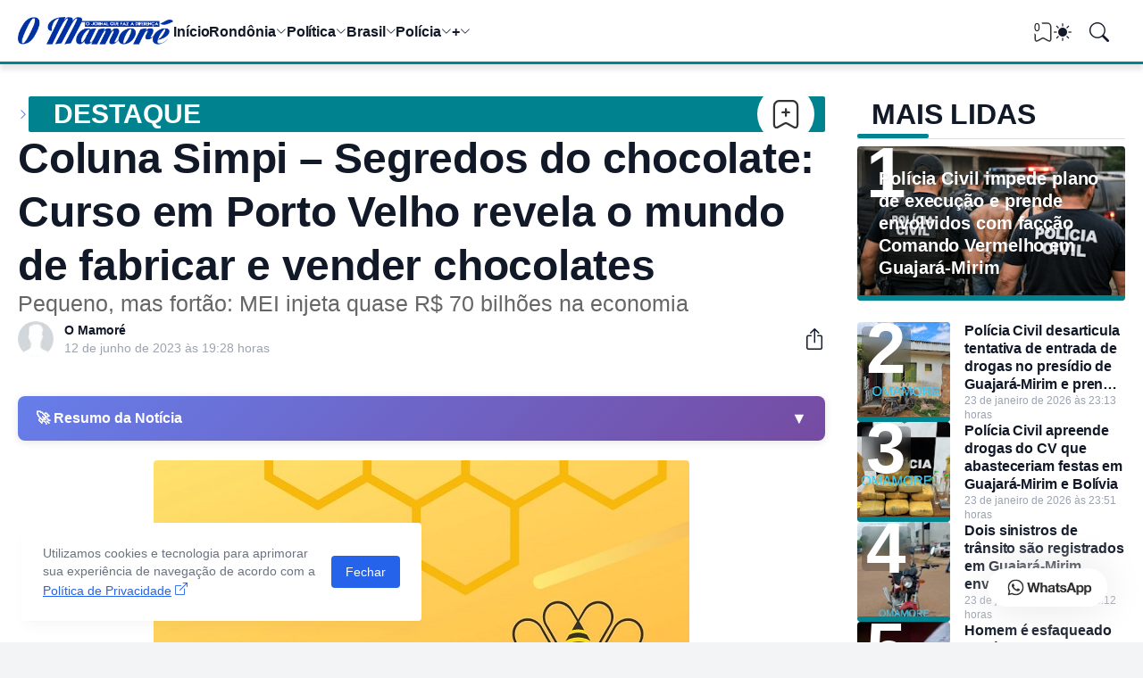

--- FILE ---
content_type: text/html; charset=UTF-8
request_url: https://www.omamore.com/2023/06/coluna-simpi-segredos-do-chocolate.html
body_size: 94687
content:
<!DOCTYPE html>
<html class='ltr' dir='ltr' lang='pt_br' xmlns='http://www.w3.org/1999/xhtml' xmlns:b='http://www.google.com/2005/gml/b' xmlns:data='http://www.google.com/2005/gml/data' xmlns:expr='http://www.google.com/2005/gml/expr'>
<head>
<!--[ Favicon ]-->
<link href='https://www.omamore.com/favicon.ico' rel='apple-touch-icon' sizes='120x120'/>
<link href='https://www.omamore.com/favicon.ico' rel='apple-touch-icon' sizes='152x152'/>
<link href='https://www.omamore.com/favicon.ico' rel='icon' type='image/x-icon'/>
<link href='https://www.omamore.com/favicon.ico' rel='shortcut icon' type='image/x-icon'/>
<script async='async' crossorigin='anonymous' src='https://pagead2.googlesyndication.com/pagead/js/adsbygoogle.js?client=ca-pub-7407265183219470'></script>
<meta content='blogger' name='generator'/>
<meta content='text/html; charset=UTF-8' http-equiv='Content-Type'/>
<meta content='width=device-width, initial-scale=1, minimum-scale=1, user-scalable=yes' name='viewport'/>
<!-- DNS Prefetch -->
<link href='//fonts.googleapis.com' rel='preconnect'/>
<link crossorigin='' href='//fonts.gstatic.com' rel='preconnect'/>
<link href='//cdnjs.cloudflare.com' rel='preconnect'/>
<link href='//blogger.googleusercontent.com' rel='dns-prefetch'/>
<link href='//1.bp.blogspot.com' rel='dns-prefetch'/>
<link href='//2.bp.blogspot.com' rel='dns-prefetch'/>
<link href='//3.bp.blogspot.com' rel='dns-prefetch'/>
<link href='//4.bp.blogspot.com' rel='dns-prefetch'/>
<link href='//www.blogger.com' rel='dns-prefetch'/>
<!-- Site Info -->
<title>Coluna Simpi &#8211; Segredos do chocolate: Curso em Porto Velho revela o mundo de fabricar e vender chocolates </title>
<meta content='Pequeno, mas fortão: MEI injeta quase R$ 70 bilhões na economia  ' name='description'/>
<link href='https://www.omamore.com/2023/06/coluna-simpi-segredos-do-chocolate.html' rel='canonical'/>
<link href='https://www.omamore.com/favicon.ico' rel='icon' type='image/x-icon'/>
<meta content='#111827' name='theme-color'/>
<!-- Open Graph Meta Tags -->
<meta content='pt_br' property='og:locale'/>
<meta content='article' property='og:type'/>
<meta content='Coluna Simpi – Segredos do chocolate: Curso em Porto Velho revela o mundo de fabricar e vender chocolates ' property='og:title'/>
<meta content='Jornal O Mamoré' property='og:site_name'/>
<meta content='Pequeno, mas fortão: MEI injeta quase R$ 70 bilhões na economia  ' property='og:description'/>
<meta content='https://www.omamore.com/2023/06/coluna-simpi-segredos-do-chocolate.html' property='og:url'/>
<meta content='https://blogger.googleusercontent.com/img/b/R29vZ2xl/AVvXsEgoTXfEPlmplGEfkm0Eo4A_tbyb3kb4zcLYbmWAVPfiiJGOZeHlNIUVHs2qW-ZWBgPFc7n-bTaxq2oWtiKcfV0KgZm3nreO5TYr8UI4yi-HQqJqHt_YloQr8a8LmsOanPFpUHOfoU6VfpDzKuSQMpxIImtNdmoeS0XF8o14GcBW75TvzpRW4JkYfUMhoQ/w1600/coluna%20simpi%20000.jpg' property='og:image'/>
<!-- Twitter Meta Tags -->
<meta content='summary_large_image' name='twitter:card'/>
<!-- Feed Links -->
<link rel="alternate" type="application/atom+xml" title="Jornal O Mamoré - Atom" href="https://www.omamore.com/feeds/posts/default" />
<link rel="alternate" type="application/rss+xml" title="Jornal O Mamoré - RSS" href="https://www.omamore.com/feeds/posts/default?alt=rss" />
<link rel="service.post" type="application/atom+xml" title="Jornal O Mamoré - Atom" href="https://www.blogger.com/feeds/4510367339339517069/posts/default" />

<link rel="alternate" type="application/atom+xml" title="Jornal O Mamoré - Atom" href="https://www.omamore.com/feeds/2237993518684885732/comments/default" />
<!-- Google Fonts -->
<!-- Bootstrap Icons -->
<link href='https://cdnjs.cloudflare.com/ajax/libs/bootstrap-icons/1.13.1/font/bootstrap-icons.min.css' rel='stylesheet'/>
<link href='https://harlleyreboucas.github.io/creditos/creditosmenor.css' rel='stylesheet'/>
<!-- Site Styles -->
<style id='page-skin-1' type='text/css'><!--
/*
-----------------------------------------------
Blogger Template Style
Name:         Jornal O Mamoré
Version:      1.3.0 - Premium
Author:       Harlley Rebouças
Author Url:   https://www.harlley.com.br
-----------------------------------------------*/
/*-- CSS Variables --*/
:root{
--body-font:Inter, sans-serif, sans-serif;
--menu-font:Inter, sans-serif, sans-serif;
--title-font:14px Inter, sans-serif, sans-serif;
--text-font:Inter, sans-serif, sans-serif;
--icon-font:"bootstrap-icons", bootstrap-icons;
--body-bg-color:#f3f4f6;
--body-bg:#f3f4f6 none repeat fixed top left;
--outer-bg:#ffffff;
--accent-color:#2563eb;
--accent-color-lite:#2563eb80;
--white-color:#ffffff;
--title-color:#111827;
--title-hover-color:#2563eb;
--text-color:#09090b;
--summary-color:#6b7280;
--meta-color:#9ca3af;
--header-bg:#ffffff;
--header-color:#111827;
--header-hover-color:#2563eb;
--submenu-bg:#111827;
--submenu-color:#f9fafb;
--submenu-hover-color:#2563eb;
--submenu-gray-bg:#f9fafb0d;
--footer-bg:#111827;
--footer-color:#f9fafb;
--footer-hover-color:#2563eb;
--footer-text-color:#d1d5db;
--footer-gray-bg:#f9fafb0d;
--footerbar-bg:#020617;
--footerbar-color:#f9fafb;
--footerbar-hover-color:#2563eb;
--btn-bg:var(--accent-color);
--btn-color:var(--white-color);
--modal-bg:#ffffff;
--header:4.5rem;
--logo:2.5rem;
--container:77.5rem;
--sidebar:18.75rem;
--gap:2.25rem;
--aspect-ratio: 16/11;
--title-weight:700;
--letter-spacing:-0.005em;
--line-clamp:4;
--gray-bg:#f3f4f6;
--border-color:#f3f4f6;
--rgba: #111827;
--rgba-05: #11182705;
--rgba-08: #11182708;
--rgba-0d: #1118270d;
--rgba-e6: #111827e6;
--rgba-1a: #1118271a;
--rgba-33: #11182733;
--rgba-99: #11182799;
--shadow:0 1px 2px var(--rgba-05),0 10px 15px -3px var(--rgba-08);
--radius:0.25rem;
}
html.is-dark{
--body-bg-color:#374151;
--outer-bg:#1f2937;
--accent-color:#2563eb;
--accent-color-lite:#2563eb80;
--title-color:#f9fafb;
--title-hover-color:#2563eb;
--text-color:#d1d5db;
--summary-color:#d1d5db;
--meta-color:#9ca3af;
--header-bg:#111827;
--header-color:#f9fafb;
--header-hover-color:#2563eb;
--submenu-bg:#030712;
--submenu-color:#f9fafb;
--submenu-hover-color:#2563eb;
--submenu-gray-bg:rgba(255,255,255,.03);
--footer-bg:#111827;
--footer-color:#f9fafb;
--footer-hover-color:#2563eb;
--footer-text-color:#d1d5db;
--footer-gray-bg:rgba(255,255,255,.03);
--footerbar-bg:#030712;
--footerbar-color:#f9fafb;
--footerbar-hover-color:#2563eb;
--modal-bg:#374151;
--gray-bg:rgba(255,255,255,.03);
--border-color:rgba(255,255,255,.03);
--rgba: #111827;
--rgba-05: #11182705;
--rgba-08: #11182708;
--rgba-0d: #1118270d;
--rgba-e6: #111827e6;
--rgba-1a: #1118271a;
--rgba-33: #11182733;
--rgba-99: #11182799;
--shadow:0 1px 2px var(--rgba-0d),0 10px 15px -3px var(--rgba-33);
}
html.rtl{
--body-font:Cairo, sans-serif;
--menu-font:Cairo, sans-serif;
--title-font:Cairo, sans-serif;
--text-font:Cairo, sans-serif;
}
/*-- Reset CSS --*/
html,body,a,abbr,acronym,address,applet,b,big,blockquote,caption,center,cite,code,dd,del,dfn,div,dl,dt,em,fieldset,font,form,input,button,h1,h2,h3,h4,i,iframe,img,ins,kbd,label,legend,li,object,p,pre,q,s,samp,small,span,strike,strong,sub,sup,table,tbody,td,tfoot,th,thead,tr,tt,u,ul,var{padding:0;margin:0;border:0;vertical-align:baseline;background:0 0;text-decoration:none}dl,ul{list-style-position:inside;list-style:none}ul li{list-style:none}caption{text-align:center}img{width:auto;max-width:100%;height:auto;border:none}a,a:visited{text-decoration:none}.clearfix{clear:both}.section,.widget,.widget ul{margin:0;padding:0}abbr{text-decoration:none}.separator a{text-decoration:none!important;clear:none!important;float:none!important;margin-left:0!important;margin-right:0!important}#Navbar1,#navbar-iframe,.widget-item-control,a.quickedit,.home-link,.feed-links{display:none!important}.center{display:table;margin:0 auto;position:relative}.widget > h2,.widget > h3{display:none}.widget iframe{max-width:100%}button,input,select,textarea{background:transparent;font-family:var(--body-font);font-weight:normal;-webkit-appearance:none;-moz-appearance:none;appearance:none;outline:none;border:0;border-radius:0}button{cursor:pointer}input[type="search"]::-webkit-search-cancel-button{-webkit-appearance:none}.rtl{direction:rtl}iframe[src*="youtube.com"]{width:100%;height:auto;aspect-ratio:16/9}
/*-- Main CSS --*/
*{box-sizing:border-box}
*:after,*:before{display:inline-block;font-family:var(--icon-font);font-weight:400;font-style:normal;box-sizing:border-box}
html{font-size:100%;word-break:break-word;word-wrap:break-word;text-rendering:optimizeLegibility;-webkit-font-smoothing:antialiased;-webkit-text-size-adjust:100%}
body{background:var(--body-bg);background-color:var(--body-bg-color);font-family:var(--body-font);font-size:0.875rem;color:var(--text-color);font-weight:400;font-style:normal;line-height:1.25rem}
h1,h2,h3,h4{font-family:var(--title-font);font-weight:var(--title-weight)}
a{color:var(--accent-color)}
svg{display:inline-block;width:1em;height:1em;font-size:1em;line-height:1;overflow:visible}
.site-outer{width:100%;max-width:100%;background:var(--outer-bg);margin:0 auto}
.is-boxed .site-outer{width:calc(var(--container) + (var(--gap) * 2));max-width:100%;box-shadow:var(--shadow)}
.container{width:var(--container);max-width:100%}
.flex-c{display:flex;justify-content:center}
.flex-col{display:flex;flex-direction:column}
.flex-sb{display:flex;justify-content:space-between}
.content-wrap{display:grid;grid-template-columns:minmax(0,1fr) minmax(0,var(--sidebar));grid-template-areas:"main sidebar";gap:var(--gap);padding:var(--gap) 0}
.main-wrap{grid-area:main;display:flex;flex-direction:column;gap:var(--gap)}
.sidebar-wrap{grid-area:sidebar;display:flex;flex-direction:column;gap:var(--gap)}
:not(.rtl) .is-left .content-wrap,.rtl .is-right .content-wrap{grid-template-columns:minmax(0,var(--sidebar)) minmax(0,1fr);grid-template-areas:"sidebar main"}
.no-sidebar .content-wrap{grid-template-columns:minmax(0,1fr);justify-items:center;gap:0}
.no-sidebar .main-wrap{width:42.5rem;max-width:100%}
.no-sidebar .sidebar-wrap{display:none}
.title{color:var(--title-color);line-height:1.27em;letter-spacing:var(--letter-spacing)}
.post{position:relative}
.entry-thumbnail,.entry-avatar,.comments .avatar-image-container{display:block;position:relative;overflow:hidden;background:var(--gray-bg)}
.entry-thumbnail{width:100%;aspect-ratio:var(--aspect-ratio);border-radius:var(--radius)}
.entry-thumbnail:before {
content: "";position: absolute;width: 100%;height: 6px;left: 0;bottom: 0px;background: #00838f;border-radius: 0.2rem;z-index:10;
}
.thumbnail,.avatar{display:block;position:relative;width:100%;height:100%;background-size:cover;background-position:center;background-repeat:no-repeat;z-index:1;transform-origin:center;opacity:0;transition:opacity .25s ease}
.thumbnail.pbt-lazy,.avatar.pbt-lazy{opacity:1}
[class*="yt-img"]{display:flex;align-items:center;justify-content:center;position:absolute;right:50%;bottom:50%;width:2.5rem;height:2.5rem;background:rgb(255 255 255 / 10%);-webkit-backdrop-filter:saturate(1.1) blur(1.5rem);backdrop-filter:saturate(1.1) blur(1.5rem);font-size:1.5rem;color:var(--white-color);z-index:2;border-radius:50%;box-shadow:inset 0 0 0 1px rgb(255 255 255 / 3%);transform:translate(50%,50%)}
[class*="yt-img"]:before{content:"\f4f4";padding:0 0 0 1px}
.yt-img\:x1{transform:translate(50%,50%) scale(1.1)}
.yt-img\:x2{transform:translate(50%,50%) scale(.9)}
.yt-img\:x3{transform:translate(50%,50%) scale(.8)}
.yt-img\:x4{transform:translate(50%,50%) scale(.7)}
.entry-thumbnail:hover .thumbnail,.entry-inner:hover .thumbnail{filter:brightness(1.05)}
.entry-header{display:flex;flex-direction:column;gap:0.375rem}
.entry-tag{font-size:0.75rem;color:var(--accent-color);font-weight:700;text-transform:uppercase}
.entry-title{color:var(--title-color);line-height:1.27em;letter-spacing:var(--letter-spacing)}
.entry-title a{display:-webkit-box;-webkit-line-clamp:var(--line-clamp);-webkit-box-orient:vertical;overflow:hidden;color:currentColor}
.entry-title a:hover{color:var(--title-hover-color)}
.entry-excerpt{display:-webkit-box;-webkit-line-clamp:2;-webkit-box-orient:vertical;overflow:hidden}
.entry-meta{display:flex;flex-wrap:wrap;gap:0.375rem;font-size:0.75rem;color:var(--meta-color);line-height:1rem}
.entry-meta > span{display:flex;gap:0.375rem}
.entry-meta .author-name{color:var(--title-color);font-weight:700;}
.entry-meta:has(.entry-author) .entry-time:before{content:'\002D';font-family:var(--body-font)}
.excerpt{font-family:var(--text-font);font-size:0.875rem;color:var(--summary-color);line-height:1.25rem; display:none;}
.card .entry-inner{display:grid;grid-template-areas:"abs";position:relative;width:100%;height:100%;overflow:hidden;border-radius:var(--radius)}
.card .entry-thumbnail{grid-area:abs;width:100%;height:100%;aspect-ratio:unset;border-radius:0}
.card .entry-thumbnail:after{content:"";position:absolute;inset:0;background:linear-gradient(0,var(--rgba-99),var(--rgba-1a));z-index:2}
.card .yt-img{top:1.5rem;right:1.5rem;z-index:3;transform:translate(0)}
.rtl .card .yt-img{left:1.5rem;right:unset}
.card .entry-header{grid-area:abs;display:grid;align-content:end;gap:0.75rem;z-index:4;padding:1.5rem}
.cs .entry-thumbnail{background:var(--rgba-0d)}
.cs .entry-header{text-shadow:0 1px 2px var(--rgba-1a)}
.cs .entry-tag{display:flex;align-items:center;max-width:fit-content;height:1.375rem;background:var(--btn-bg);color:var(--btn-color);font-weight:500;text-shadow:none;padding:1px 0.75rem 0;border-radius:var(--radius)}
.cs .entry-title{display:-webkit-box;-webkit-line-clamp:var(--line-clamp);-webkit-line-clamp:6;-webkit-box-orient:vertical;overflow:hidden;color:var(--white-color)}
.cs .entry-title a:hover{color:currentColor}
.cs .entry-meta{color:#f9fafb; display:none;}
.cs .entry-meta .author-name{color:currentColor;display:none;}
.btn{position:relative;font-weight:500;line-height:1;border-radius:var(--radius)}
.btn:focus{box-shadow:0 0 0 2px var(--accent-color-lite)}
.loader{display:flex;align-items:center;justify-content:center;position:relative;width:100%;height:100%;font-size:2.25rem;color:var(--accent-color)}
.loader svg{animation:rotate 2s linear infinite}
.loader circle{animation:dash 1.5s ease-in-out infinite}
.error-msg{display:flex;align-items:center;color:var(--meta-color);padding:var(--gap) 0}
.overlay-bg{position:fixed;inset:0;background:var(--rgba-99);-webkit-backdrop-filter:blur(0.125rem);backdrop-filter:blur(0.125rem);z-index:1000;visibility:hidden;opacity:0;transition:all .25s ease}
.show-overlay .search-overlay{visibility:visible;opacity:1}
.social a:before{text-shadow:0.125rem 0.125rem 0 var(--gray-bg)}
.social .blogger a:before{content:"\f1a6"}
.social .twitter a:before,.social .x a:before{content:"\f8db"}
.social .rss a:before{content:"\f521"}
.social .share a:before{content:"\f52d"}
.social .email a:before{content:"\f32c"}
.social .website a:before{content:"\f3ef"}
.social .external-link a:before{content:"\f1c5"}
.color .blogger a{color:#f57c00}
.color .apple a{color:#131313}
.color .amazon a{color:#fe9800}
.color .microsoft a{color:#0067B8}
.color .facebook a,.color .facebook-f a{color:#0866FF}
.color .twitter a,.color .twitter-x a,.color .x a{color:#000}
.color .youtube a{color:#FF0000}
.color .instagram a{color:#7e40b6}
.color .threads a{color:#131313}
.color .pinterest a,.color .pinterest-p a{color:#e60023}
.color .dribbble a{color:#ea4c89}
.color .linkedin a{color:#0a66c2}
.color .twitch a{color:#9147ff}
.color .rss a{color:#ffc200}
.color .skype a{color:#00aff0}
.color .stumbleupon a{color:#eb4823}
.color .vk a{color:#4a76a8}
.color .stack-overflow a{color:#f48024}
.color .github a{color:#24292e}
.color .soundcloud a{color:#ff7400}
.color .behance a{color:#191919}
.color .digg a{color:#0056d9}
.color .delicious a{color:#0076e8}
.color .codepen a{color:#131313}
.color .flipboard a{color:#f52828}
.color .reddit a{color:#ff4500}
.color .whatsapp a{color:#25d366}
.color .messenger a{color:#0866FF}
.color .snapchat a{color:#ffe700}
.color .telegram a{color:#3390ec}
.color .steam a{color:#112c5b}
.color .discord a{color:#7289da}
.color .quora a{color:#b92b27}
.color .tiktok a{color:#fe2c55}
.color .line a{color:#07b53b}
.color .share a{color:var(--meta-color)}
.color .email a{color:#888}
.color .website a,.color .external-link a{color:var(--title-color)}
.is-dark .color .website a,.is-dark .color .external-link a{color:var(--accent-color)}
.color .threads a{color:#000}
.color .mastodon a{color:#6364ff}
.color .bluesky a{color:#08f}
.header-ads{background:var(--gray-bg)}
.site-header{position:relative;z-index:100;}
.main-header,.header-header{height:var(--header);background:var(--header-bg)}
.header-header{border-bottom:3px solid #00838f;box-shadow:var(--shadow);box-shadow: 0 6px 6px rgba(0,0,0,0.1);}
.header-inner.is-fixed{position:fixed;top:calc(0% - (var(--header) * 2));left:0;width:100%;backface-visibility:hidden;visibility:hidden;opacity:0;transform:translateY(0);transition:all .35s ease-in-out}
.header-inner.is-fixed.show{visibility:visible;opacity:1;transform:translateY(calc(var(--header) * 2))}
.is-boxed .header-header{float:none;width:calc(var(--container) + (var(--gap) * 2));max-width:100%;margin:0 auto}
.header-items{display:flex;align-items:center;justify-content:space-between;gap:2rem}
.flex-left{display:flex;align-items:center;gap:2rem}
.menu-toggle{display:none;align-items:center;height:2.5rem;font-size:1.375rem;color:var(--header-color);padding:0 1.25rem}
.menu-toggle:after{content:"\f3fc"}
.menu-toggle:hover{color:var(--header-hover-color)}
.main-logo{display:flex;align-items:center;flex-shrink:0;height:var(--header);overflow:hidden}
.main-logo img{display:block;max-height:var(--logo)}
.main-logo .title{max-width:100%;font-family:var(--title-font);font-size:1.25rem;color:var(--header-color);line-height:var(--logo);font-weight:var(--title-weight);overflow:hidden;white-space:nowrap;text-overflow:ellipsis}
.main-logo .title a{color:var(--header-color)}
.main-logo .title a:hover{color:var(--header-hover-color)}
.main-logo #h1-off{display:none;visibility:hidden}
#main-menu .widget{display:none}
#main-menu .widget.is-ready{display:block}
.main-nav{display:flex;height:var(--header);gap:1.75rem}
.main-nav > li{position:relative;display:flex;flex-shrink:0}
.main-nav > li > a{display:flex;align-items:center;gap:0.25rem;font-family:var(--menu-font);font-size:1rem;color:var(--header-color);font-weight:700;letter-spacing:var(--letter-spacing);white-space:nowrap}
.main-nav > li > a > i[code]{line-height:1}
.main-nav > li > a > i[code]:before{content:attr(code)}
.main-nav .has-sub > a:after{content:"\f282";font-size:0.75rem;line-height:1;margin-top:-0.125rem}
.rtl .main-nav .has-sub > a:after{margin:-0.25rem 0.25rem 0 0}
.main-nav > li:hover > a{color:var(--header-hover-color)}
.main-nav .ul{position:absolute;top:100%;left:0;width:12rem;background:var(--submenu-bg);padding:0.5rem 0;box-shadow:var(--shadow);backface-visibility:hidden;pointer-events:none;visibility:hidden;opacity:0;transition:all .25s ease}
.rtl .main-nav .ul{left:auto;right:0}
.main-nav .sub.sm-1{left:-1rem}
.rtl .main-nav .sub.sm-1{right:-1rem}
.main-nav .sub.sm-2{top:-0.5rem;left:100%}
.rtl .main-nav .sub.sm-2{left:unset;right:100%}
.main-nav .sub li{position:relative}
.main-nav .sub li a{display:flex;align-items:center;justify-content:space-between;font-size:0.875rem;color:var(--submenu-color);font-weight:500;padding:0.5rem 1rem}
.main-nav .sub li:hover > a{color:var(--submenu-hover-color)}
.main-nav .sub .has-sub > a:after{content:"\f285";margin:0}
.rtl .main-nav .sub .has-sub > a:after{content:"\f284"}
.main-nav li:hover > .ul{backface-visibility:inherit;pointer-events:auto;visibility:visible;opacity:1}
.main-nav .has-mega{position:static}
.main-nav .mega{width:100%;padding:2rem 0}
.is-boxed .main-nav .mega{left:calc((100% - (var(--container) + 4.5rem)) / 2);width:calc(var(--container) + 4.5rem);max-width:100%}
.rtl .is-boxed .main-nav .mega{left:auto;right:calc((100% - (var(--container) + 4.5rem)) / 2)}
.mega{--vw:var(--container);--sep:4;--gap:1.5rem;--ih:calc(var(--vw) / 8.07220);--title-color:var(--submenu-color);--title-hover-color:var(--submenu-hover-color);--gray-bg:var(--submenu-gray-bg)}
.mega-tabs{display:flex;flex-direction:column;gap:var(--gap)}
.mega-tabs .nav{display:flex;gap:1rem}
.mega-tabs .nav a{display:flex;align-items:center;height:1.75rem;background:var(--gray-bg);font-size:0.875rem;color:var(--title-color);font-weight:500;padding:0 0.75rem;border-radius:var(--radius)}
.mega-tabs .nav a.active{background:var(--btn-bg);color:var(--btn-color)}
.mega-tabs [data-tab]{display:none}
.mega-tabs .active[data-tab]{display:block}
.mega .mega-items{display:grid;grid-template-columns:repeat(5,minmax(0,1fr));align-items:start;gap:var(--gap)}
.mega .post{display:grid;gap:0.75rem}
.has-mega:not(:hover) .mega .post{opacity:1;-webkit-animation:none;animation:none}
.mega .entry-thumbnail{height:var(--ih);aspect-ratio:unset}
.mega .thumbnail{width:calc((var(--vw) - (var(--gap) * var(--sep))) / 5);min-width:100%;height:var(--ih)}
.mega .entry-title{font-size:1rem}
.mega .error-msg{justify-content:center;height:10rem;padding:0}
.mega .loader{height:10rem}
.slide-menu{display:none;flex-direction:column;justify-content:flex-start;position:fixed;width:18.75rem;max-width:100%;height:100%;top:0;left:0;bottom:0;background:var(--outer-bg);overflow:hidden;z-index:1010;left:0;transform:translateX(-100%);visibility:hidden;box-shadow:0 0 15px var(--rgba-0d);transition:all .25s ease}
.rtl .slide-menu{left:unset;right:0;transform:translateX(100%)}
.menu-on .slide-menu,.rtl .menu-on .slide-menu{transform:translateX(0);visibility:visible}
.slide-menu-header{display:flex;align-items:center;justify-content:space-between;height:var(--header);background:var(--header-bg);box-shadow:var(--shadow)}
.mobile-logo{display:flex;flex:1;width:100%;overflow:hidden;padding:0 0 0 1.25rem}
.rtl .mobile-logo{padding:0 1.25rem 0 0}
.mobile-logo .homepage{max-width:100%;font-size:1.25rem;color:var(--header-color);line-height:var(--logo);font-weight:700;overflow:hidden;white-space:nowrap;text-overflow:ellipsis}
.mobile-logo .homepage:hover{color:var(--header-hover-color)}
.mobile-logo .logo-img img{display:block;width:auto;max-width:100%;height:auto;max-height:var(--logo)}
.hide-mobile-menu{display:flex;align-items:center;height:100%;color:var(--header-color);font-size:1.375rem;z-index:20;padding:0 1.25rem}
.hide-mobile-menu:before{content:"\f659"}
.hide-mobile-menu:hover{color:var(--header-hover-color)}
.slide-menu-flex{display:flex;height:calc(100% - var(--header));flex-direction:column;justify-content:space-between;overflow:hidden;overflow-y:auto;-webkit-overflow-scrolling:touch}
.mobile-menu{padding:1.25rem}
.mobile-menu ul li a{display:block;font-size:1.125rem;color:var(--title-color);font-weight:400;padding:0.75rem 0}
.mobile-menu > ul > li > a{font-family:var(--menu-font);font-weight:700;letter-spacing:var(--letter-spacing)}
.mobile-menu > ul > li > a > i{margin:0 0.25rem 0 0}
.rtl .mobile-menu > ul > li > a > i{margin:0 0 0 0.25rem}
.mobile-menu .sub{display:none;overflow:hidden;padding:0 0 0 1rem}
.rtl .mobile-menu .sub{padding:0 1rem 0 0}
.mobile-menu .has-sub li a{font-size:1rem;opacity:.75}
.mobile-menu .has-sub > a{display:flex;justify-content:space-between}
.mobile-menu .has-sub > a:has(i, svg, symbol){display:grid;grid-template-columns:auto minmax(0,1fr) auto}
.mobile-menu .has-sub > a:after{content:"\f282";font-size:1.25rem}
.mobile-menu .has-sub.expanded > a:after{content:"\f286"}
.mobile-menu ul li a:hover{color:var(--title-hover-color)}
.mm-footer{gap:1rem;padding:1.25rem}
.mm-footer ul{display:flex;flex-wrap:wrap;gap:0.5rem 1rem}
.mm-footer .social a{font-size:1rem}
.mm-footer .social a:hover{opacity:.9}
.mm-footer .links a{font-size:0.875rem;color:var(--title-color)}
.mm-footer .links a:hover{color:var(--title-hover-color)}
.flex-right{display:flex;gap:0.25rem;background:var(--header-bg);z-index:1}
.flex-right button{display:flex;align-items:center;justify-content:end;width:2.5rem;height:2.5rem;font-size:1.375rem;color:var(--header-color)}
.flex-right button:hover{color:var(--header-hover-color)}
.flex-right .darkmode-toggle{transform-origin:center}
.darkmode-toggle:before{content:"\f5a1";font-size:1.25rem}
.is-dark .darkmode-toggle:before{content:"\f495";font-size:1.125rem}
.darkmode-toggle.dark-on{animation:darkOn .5s ease}
.darkmode-toggle.dark-off{animation:darkOff .5s ease}
.flex-right .search-toggle:before{content:"\f52a"}
.main-search{display:flex;flex-direction:column;position:fixed;top:1.5rem;left:50%;width:30rem;max-width:calc(100% - 3rem);max-height:calc(100% - 3rem);background:var(--modal-bg);overflow:hidden;z-index:1010;border-radius:var(--radius);box-shadow:var(--shadow);visibility:hidden;opacity:0;transform:translate3d(-50%,50%,0);transition:all .25s ease}
.search-on .main-search{backface-visibility:inherit;visibility:visible;opacity:1;transform:translate3d(-50%,0,0)}
.main-search .form{display:flex;gap:1rem;flex-shrink:0;width:100%;height:4rem;padding:0 1.5rem}
.main-search .input{flex:1;width:100%;font-size:1rem;color:var(--title-color);font-weight:400}
.main-search .input::placeholder{color:var(--meta-color)}
.main-search .label{display:flex;align-items:center;font-size:1.125rem;color:var(--meta-color)}
.main-search .label:before{content:"\f52a"}
.main-search .loader{display:none;font-size:inherit;color:currentColor;padding:0 0 0.125rem}
.main-search .loader circle{stroke-width:4.0}
.main-search.loading .label:before{display:none}
.main-search.loading .loader{display:flex}
.main-search .close{align-self:center;font-size:0.75rem;color:var(--meta-color);font-weight:500;padding:0.125rem 0.5rem;border:1px solid var(--border-color);border-radius:var(--radius)}
.main-search .close:hover{color:var(--accent-color)}
.search-content{display:none;flex-direction:column;justify-content:space-between;height:calc(100% - 4rem);overflow:hidden;padding:1.5rem;border-top:1px solid var(--border-color)}
.search-content.visible{display:flex}
.search-results{flex:1;overflow:hidden}
.search-results.scroll{overflow-y:auto;-webkit-overflow-scrolling:touch}
.search-results::-webkit-scrollbar{background:transparent;height:0.5rem;width:0.5rem}
.search-results::-webkit-scrollbar-track{background:var(--gray-bg);border-radius:0.5rem}
.search-results::-webkit-scrollbar-thumb{background:var(--border-color);border-radius:0.5rem}
.search-results::-webkit-scrollbar-thumb:hover{background:var(--accent-color)}
.search-items{display:flex;flex-direction:column;gap:1.5rem}
.search-items .post{display:grid;grid-template-columns:minmax(0,6.5rem) minmax(0,1fr);gap:1rem}
.search-items .entry-header{align-self:center}
.search-items .entry-title{font-size:1rem}
.search-items .entry-title a{-webkit-line-clamp:2}
.main-search .view-all{flex-shrink:0;padding:1.5rem 0 0}
.main-search .view-all .btn{display:flex;align-items:center;justify-content:center;gap:0.5rem;height:2.5rem;background:var(--btn-bg);font-size:1rem;color:var(--btn-color);padding:0 1.5rem}
.main-search .view-all .btn:after{content:"\f138"}
.rtl .main-search .view-all .btn:after{content:"\f12f"}
.main-search .view-all:hover{opacity:.9}
.search-content .error-msg{justify-content:center;padding:1.5rem 0}
.search-on .overlay-bg{cursor:url("data:image/svg+xml,%3Csvg xmlns='http://www.w3.org/2000/svg' width='24' height='24' fill='%23ffffff' viewBox='0 0 16 16'%3E%3Cpath d='M2.146 2.854a.5.5 0 1 1 .708-.708L8 7.293l5.146-5.147a.5.5 0 0 1 .708.708L8.707 8l5.147 5.146a.5.5 0 0 1-.708.708L8 8.707l-5.146 5.147a.5.5 0 0 1-.708-.708L7.293 8 2.146 2.854Z'/%3E%3C/svg%3E"),auto;visibility:visible;opacity:1}
.featured{--height:37rem;}
.featured .widget{display:none;position:relative;background:var(--rgba);overflow:hidden; width:var(--container);margin: 0 auto;}
.featured .widget.getPosts,.featured .widget.PopularPosts{display:block}
.featured .widget-content{position:relative;height:var(--height);z-index:2}
.featured .loader{height:var(--height)}
.featured .error-msg{justify-content:center;height:var(--height);padding:0}
.featured-items{display:grid;grid-template-rows:minmax(0,1fr) minmax(0,auto);align-items:center;height:var(--height)}
.featured-items .first{position:static}
.featured-items .first .entry-thumbnail{position:absolute;inset:0;aspect-ratio:unset;z-index:0;border-radius:0;height: 78%;}
.featured-items .first .entry-thumbnail:after{content:'';position:absolute;inset:0;background:linear-gradient(0,var(--rgba-99),var(--rgba-1a));z-index:2}
.featured-items .first .entry-header{position:relative;gap:1rem;max-width:97%;z-index:3;margin-left:20px;margin-top: 270px;}
.featured-items .first .entry-title{font-size:2rem}
.featured-items .first .entry-meta{font-size:0.875rem;line-height:1.25rem}
.featured-items .grid{display:grid;grid-template-columns:repeat(3,minmax(0,1fr));align-items:start;gap:1.5rem;position:relative;background:rgb(255 255 255 / 10%);-webkit-backdrop-filter:saturate(1.1) blur(1.5rem);backdrop-filter:saturate(1.1) blur(1.5rem);z-index:4;padding:1.5rem;border-radius:var(--radius) var(--radius) 0 0;box-shadow:inset 0 1px 0 0 rgb(255 255 255 / 3%),inset 1px 0 0 0 rgb(255 255 255 / 3%),inset -1px 0 0 rgb(255 255 255 / 3%)}
.featured-items .grid .post{display:grid;grid-template-columns:minmax(0,7.5rem) minmax(0,1fr);gap:1rem}
.featured-items .grid .entry-header{align-self:center}
.featured-items .grid .entry-title{font-size:1rem}
.featured-items .grid .entry-title a:hover{opacity:.9}
.featured-ads {background:var(--gray-bg)}
.featured-ads2 {background:var(--gray-bg)}
.featured-ads .widget{padding:var(--gap) 0}
.featured-ads2 .widget{padding:var(--gap) 0}
.widget-title{display:flex;justify-content:space-between;gap:1rem;position:relative;margin:0 0 1.25rem}
.widget-title .title-link{display:flex;align-items:center;gap:0.25rem;font-size:0.875rem;color:var(--accent-color);font-weight:500}
.widget-title .title-link:after{content:"\f138";font-size:1rem}
.rtl .widget-title .title-link:after{content:"\f12f"}
.widget-title .title-link:hover{opacity:.9}
.content-section{display:flex;flex-direction:column;gap:var(--gap)}
.content-section .widget{display:none;position:relative}
.content-section .widget.getPosts,.content-section .widget.is-ad{display:block}
.content-section .widget-content{position:relative}
.content-section .loader{height:12rem}
.grid-items{display:grid;grid-template-columns:repeat(2,minmax(0,1fr));align-items:start;gap:2rem;}
.grid-items .post{display:grid;gap:0.75rem}
.grid-items .entry-header{gap:0.5rem}
.grid-items .entry-title{font-size:1.375rem}
.grid-items .entry-meta{font-size:0.875rem;line-height:1.25rem}
.list-items{display:flex;flex-direction:column;gap:2rem}
.list-items .post{display:grid;grid-template-columns:minmax(0,18rem) minmax(0,1fr);gap:1.5rem; display: grid;
grid-template-columns: repeat(3, minmax(0, 1fr));
align-items: start;
gap: 2rem;}
.list-items .entry-header{align-self:center;gap:0.5rem}
.list-items .entry-title{font-size:1.375rem}
.list-items .entry-meta{font-size:0.875rem;line-height:1.25rem}
/* Container dos itens */
.list-items {
display: grid;
grid-template-columns: repeat(3, 1fr); /* 3 colunas */
gap: 2rem;
margin: 2rem 0;
}
/* Cada post individual */
.list-items .post {
display: flex;
flex-direction: column;
border: 0px solid #eee;
border-radius: 8px;
overflow: hidden;
transition: all 0.3s ease;
}
.list-items .post:nth-child(4) {display:none;}
/* Imagem do post */
.list-items .post .entry-image {
width: 100%;
height: auto;
display: block;
}
/* Conteúdo do post */
.list-items .entry-header {
margin-top:-15px;
margin-left: 5px;
padding: 0rem;
display: flex;
flex-direction: column;
gap: 0.5rem;
}
/* Título */
.list-items .entry-title {
font-size: 1.125rem;
font-weight: bold;
line-height: 1.3;
margin: 0;
}
/* Meta (data, autor etc.) */
.list-items .entry-meta {
font-size: 0.875rem;
color: #666;
line-height: 1.25rem;
}
/* Responsivo para celular */
@media (max-width: 768px) {
.list-items {
grid-template-columns: 1fr;
}
}
.block1-items{display:grid;grid-template-columns:repeat(1,minmax(0,1fr));align-items:start;gap:2rem}
.block1-items .first{display:grid;gap:0.75rem}
.block1-items .first .entry-header{gap:0.5rem}
.block1-items .first .entry-title{font-size:1.375rem}
.block1-items .first .entry-meta{font-size:0.875rem;line-height:1.25rem}
.block1-list{display:flex;flex-direction:column;gap:1.5rem}
.block1-list .post{display:grid;grid-template-columns:minmax(0,6.5rem) minmax(0,1fr);gap:1rem}
.block1-list .entry-header{align-self:center}
.block1-list .entry-title{font-size:1rem}
.block2-items{display:grid;gap:2rem}
.block2-items .card{aspect-ratio:16/9}
.block2-items .card .entry-title{font-size:1.875rem}
.block2-items .card .entry-meta{font-size:0.875rem;line-height:1.25rem}
.block2-grid{display:grid;grid-template-columns:repeat(2,minmax(0,1fr));align-items:start;gap:2rem}
.block2-grid .post{display:grid;gap:0.75rem}
.block2-grid .entry-header{gap:0.5rem}
.block2-grid .entry-title{font-size:1.375rem}
.block2-grid .entry-meta{font-size:0.875rem;line-height:1.25rem}
.story-items .card{--line-clamp:6}
.block2-items {
display: grid;
grid-template-columns: repeat(2, minmax(0, 1fr));
align-items: start;
gap: 1.5rem;
}
.story-items{display:grid;grid-template-columns:repeat(3,minmax(0,1fr));gap:1.5rem}
.story-items .post{aspect-ratio:11/16}
.story-items .entry-title{font-size:1.125rem}
.type-video{--title-color:#f9fafb;--summary-color:#d1d5db;--meta-color:#d1d5db}
.type-video{background:var(--rgba);background-repeat:no-repeat;background-size:cover;background-position:center;overflow:hidden;padding:1.5rem;border-radius:var(--radius)}
.type-video:before{content:"";position:absolute;inset:0;background:var(--rgba-99);-webkit-backdrop-filter:saturate(1.1) blur(1.5rem);backdrop-filter:saturate(1.1) blur(1.5rem);z-index:0}
.video-items{display:grid;grid-template-columns:repeat(2,minmax(0,1fr));align-items:start;gap:2rem}
.video-items .first{display:grid;gap:0.75rem}
.video-items .entry-thumbnail{background:var(--rgba-0d)}
.video-items .first .entry-header{gap:0.5rem}
.video-items .first .entry-title{font-size:1.375rem}
.video-items .first .entry-meta{font-size:0.875rem;line-height:1.25rem}
.video-grid{display:grid;grid-template-columns:repeat(2,minmax(0,1fr));align-items:start;gap:1.5rem}
.video-grid .post{display:grid;gap:0.75rem}
.video-grid .entry-title{font-size:1rem}
.query-error{font-size:0.875rem;color:var(--meta-color);text-align:center;margin:3rem 0}
.blog-posts .post.ad-type{display:block}
.blog-post{display:flex;flex-direction:column;gap:var(--gap)}
.post-header{gap:1rem}
#breadcrumb{display:flex;align-items:center;gap:0.125rem;font-size:0.875rem;color:var(--accent-color);font-weight:500}
#breadcrumb a{color:currentColor}
#breadcrumb a:hover{opacity:.9}
#breadcrumb .sep:after{content:"\f285";font-size:0.75rem}
.rtl #breadcrumb .sep:after{content:"\f284"}
.post-header .entry-title{font-size:2.975rem;color:var(--title-color)}
.post-meta{align-items:center;gap:1rem;margin:0.125rem 0 0}
.post-meta .align-left{display:grid;grid-template-columns:minmax(0,auto) minmax(0,1fr);align-items:center;gap:0.75rem}
.post-meta .entry-meta{flex-direction:column;gap:0.125rem;font-size:.875rem;line-height:1.25rem}
.post-meta .entry-avatar{width:2.5rem;height:2.5rem;border-radius:50%}
.post-meta .avatar{z-index:2;border-radius:50%}
.post-meta .entry-time:before{display:none}
.share-toggle{display:flex;align-items:center;justify-content:flex-end;width:2.5rem;height:2.5rem;font-size:1.5rem;color:var(--title-color)}
.share-toggle:before{content:"\f1c6"}
.share-toggle:hover{color:var(--title-hover-color)}
.entry-content{padding:1.5rem 0 0}
.post-body{position:relative;font-family:var(--text-font);font-size:1.5rem;color:var(--text-color);line-height:1.5em}
.post-body p{margin-bottom:1.5rem}
.post-body h1,.post-body h2,.post-body h3,.post-body h4{font-size:1.125rem;color:var(--title-color);line-height:1.35em;margin:0 0 1rem}
.post-body h1{font-size:2.25rem}
.post-body h2{font-size:1.875rem}
.post-body h3{font-size:1.5rem}
.post-body img{height:auto!important;border-radius:var(--radius)}
blockquote{position:relative;background:var(--gray-bg);color:var(--title-color);font-style:normal;padding:1.5rem;margin:0 0 1.5rem;border-radius:var(--radius)}
blockquote:before{position:absolute;top:0.75rem;left:0.75rem;content:"\f6b0";font-size:3rem;color:var(--title-color);font-style:normal;line-height:1;opacity:.05}
.rtl blockquote:before{left:unset;right:0.75rem}
.post-body ul,.post-body ol{padding:0 0 0 1.5rem;margin:0}
.rtl .post-body ul,.rtl .post-body ol{padding:0 1.5rem 0 0}
.post-body ul ul,.post-body ul ol,.post-body ol ol,.post-body ol ul,.post-body li + li{margin:0.75rem 0 0}
.post-body ul li,.post-body ol li{list-style:none}
.post-body ul li:before{content:"\f287";font-size:0.375rem;line-height:1rem;vertical-align:middle;margin:0 0.375rem 0 0}
.post-body ul li ul li:before{content:"\f28a"}
.rtl .post-body ul li:before{margin:0 0 0 0.375rem}
.post-body ol{counter-reset:pbt}
.post-body ol > li{counter-increment:pbt;list-style:none}
.post-body ol > li:before{content:counters(pbt,".")".";font-family:inherit;font-size:1em;margin:0 0.375em 0 0}
.rtl .post-body ol > li:before{margin:0 0 0 0.375em}
.post-body u{text-decoration:underline}
.post-body strike{text-decoration:line-through}
.post-body sup{vertical-align:super}
.post-body a{color:var(--accent-color)}
.post-body a:hover{text-decoration:underline}
.post-body .button{display:inline-block;height:2.5rem;background:var(--btn-bg);font-family:var(--body-font);font-size:1rem;color:var(--btn-color);line-height:2.5rem;text-decoration:none!important;cursor:pointer;padding:0 1.5rem;margin:0 0.5rem 0.5rem 0}
.rtl .post-body .button{margin:0 0 0.5rem 0.5rem}
.post-body .button.x2{height:3rem;font-size:1rem;line-height:3rem}
.post-body .button.is-c,.rtl.post-body .button.is-c{margin:0 0.25rem 0.5rem}
.post-body .button[disabled]{opacity:.5}
.post-body .button:not([disabled]):hover{opacity:.9}
.post-body .button.color{color:var(--white-color)}
.post-body .button.color:focus{box-shadow:0 0 0 2px var(--border-color)}
.post-body .button.x2 span{display:inline-block;background:rgb(255 255 255 / 5%);font-size:0.875rem;line-height:1;padding:0.25rem 0.5rem;margin:0 0 0 1.5rem;border-radius:var(--radius)}
.rtl .post-body .button.x2 span{margin:0 1.5rem 0 0}
.post-body .button:before{font-style:normal;vertical-align:middle;line-height:1;margin:0 0.5rem 0 0}
.rtl .post-body .button:before{margin:0 0 0 0.5rem}
.post-body .btn.x2:before{font-size:1.25rem}
.post-body .btn.preview:before{content:"\f33e"}
.post-body .btn.download:before{content:"\f294"}
.post-body .btn.link:before{content:"\f470"}
.post-body .btn.cart:before{content:"\f23d"}
.post-body .btn.info:before{content:"\f430"}
.post-body .btn.share:before{content:"\f52d"}
.post-body .btn.contact:before{content:"\f32c"}
.post-body .btn.phone:before{content:"\f5b4"}
.post-body .btn.gift:before{content:"\f3eb"}
.post-body .btn.whatsapp:before{content:"\f618"}
.post-body .btn.paypal:before{content:"\f662"}
.post-body .btn.telegram:before{content:"\f5b3"}
.post-body .btn.continue:before{content:"\f138"}
.rtl .post-body .btn.continue:before{content:"\f12f"}
.alert-message{display:block;position:relative;background:#22c55e15;color:#22c55e;overflow:hidden;padding:1.5rem;border-radius:var(--radius)}
.alert-message.alert-info{background:#3b82f615;color:#3b82f6}
.alert-message.alert-warning{background:#eab30815;color:#eab308}
.alert-message.alert-error{background:#ef444415;color:#ef4444}
.alert-message:before{content:'\f26a';font-size:1rem;vertical-align:middle;margin:0 0.5rem 0 0}
.rtl .alert-message:before{margin:0 0 0 0.5rem}
.alert-message.alert-info:before{content:'\f430'}
.alert-message.alert-warning:before{content:'\f33a'}
.alert-message.alert-error:before{content:'\f622'}
.alert-message a:not(.btn){color:currentColor;text-decoration:underline}
.alert-message a:not(.btn):hover{opacity:.9}
.post-body table{width:100%;overflow-x:auto;text-align:left;border-collapse:collapse;border:1px solid var(--border-color)}
.rtl .post-body table{text-align:right}
.post-body table td,.post-body table th{padding:0.5rem 1rem;border:1px solid var(--border-color)}
.post-body table thead th{color:var(--title-color)}
table.tr-caption-container,table.tr-caption-container td,table.tr-caption-container th{line-height:1rem;padding:0;border:0}
table.tr-caption-container td.tr-caption{font-size:0.75rem;padding:0.25rem 0 0 0}
.pbt-toc-wrap{display:flex;width:100%;margin:0}
.pbt-toc-inner{display:flex;flex-direction:column;position:relative;max-width:100%;background:var(--gray-bg);overflow:hidden;font-size:1rem;color:var(--title-color);line-height:1.5rem;border-radius:var(--radius)}
.pbt-toc-title{display:flex;align-items:center;justify-content:space-between;gap:1.5rem;position:relative;height:3rem;font-size:1.25rem;color:var(--title-color);padding:0 1.5rem}
.pbt-toc-title-text{display:flex;align-items:center;gap:0.5rem;font-family:var(--title-font);font-weight:var(--title-weight)}
.pbt-toc-title-text:before{content:"\f475";font-size:1.25rem}
.rtl .pbt-toc-title-text:before{margin:0 0 0 0.5rem}
.pbt-toc-title:after{content:"\f282";font-size:1.25rem}
.pbt-toc-title.is-expanded:after{content:"\f286"}
#pbt-toc{display:none;padding:1.5rem}
#pbt-toc ol{counter-reset:pbtToc}
#pbt-toc li{counter-increment:pbtToc}
#pbt-toc li:before{content:counters(pbtToc,".")"."}
#pbt-toc[data-count="false"] li:before{display:none}
#pbt-toc li a{color:var(--accent-color)}
#pbt-toc li a:hover{text-decoration:underline}
.post-body .contact-form-widget{display:table;width:100%;font-family:var(--body-font)}
.post-body .contact-form-form{grid-template-columns:repeat(2,minmax(0,1fr))}
.post-body .contact-form-widget .cf-s{font-size:1rem}
.post-body .contact-form-email-message,.post-body .contact-form-button,.post-body .contact-form-form p{grid-column:1/3}
.post-body pre,pre.code-box{display:block;background:var(--gray-bg);font-family:monospace;font-size:0.875rem;color:var(--title-color);white-space:pre-wrap;line-height:1.25rem;padding:1.5rem;border:1px solid var(--border-color);border-radius:var(--radius)}
.post-body .google-auto-placed{margin:1.5rem 0}
.post-card{display:block;position:relative;min-height:5rem;background:var(--gray-bg);font-family:var(--body-font);font-size:0.875rem;font-weight:400;line-height:1.25rem;padding:1.25rem;border-radius:var(--radius)}
.post-card .post{display:grid;grid-template-columns:minmax(0,12rem) minmax(0,1fr);gap:1rem}
.post-card .entry-header{align-self:center;gap:0.5rem}
.post-card .entry-headline{font-size:0.75rem;color:var(--accent-color);font-weight:700;text-transform:uppercase}
.post-card .entry-title{font-size:1.25rem;margin:0}
.post-card .entry-title a{color:var(--title-color);text-decoration:none;-webkit-line-clamp:2}
.post-card .entry-title a:hover{color:var(--title-hover-color)}
.post-card .entry-meta{font-size:0.875rem;line-height:1.25rem}
.post-card .loader{min-height:5rem}
.post-card .error-msg{padding:1.5rem}
.cta-card{display:flex;align-items:center;gap:1rem;overflow:hidden;background:var(--gray-bg);font-family:var(--body-font);font-size:0.875rem;color:var(--title-color);font-weight:400;line-height:1.25rem;padding:1.25rem;border-radius:var(--radius)}
.is-dark .cta-card{background:var(--gray-bg)}
.cta-card .card-header{display:flex;align-items:center;flex:1;gap:1rem}
.cta-card .card-icon{display:flex;align-items:center;justify-content:center;width:4rem;height:4rem;background:var(--outer-bg);font-size:1.5rem;border-radius:var(--radius)}
.cta-card .card-icon i:before{content:attr(data-icon)}
.cta-card .card-info{display:flex;flex:1;flex-direction:column;gap:0.25rem}
.cta-card .card-title{display:-webkit-box;font-family:var(--title-font);font-size:1.25rem;font-weight:var(--title-weight);line-height:1.27em;overflow:hidden;-webkit-line-clamp:1;-webkit-box-orient:vertical}
.cta-card .card-meta{font-size:0.875rem;color:var(--meta-color)}
.cta-card a.card-btn{display:flex;align-items:center;justify-content:center;height:2.5rem;background:var(--btn-bg);font-size:1rem;color:var(--btn-color);text-decoration:none;padding:0 1.5rem}
.cta-card a.card-btn:hover{opacity:.9}
.gd-link{display:flex;flex-direction:column}
.gd-link .gd-countdown{display:none;flex-direction:column;justify-content:center;gap:0.75rem;background:var(--gray-bg);min-width:fit-content;font-family:var(--body-font);text-align:center;padding:2rem;border-radius:calc(var(--radius) * 2)}
.gd-countdown .gd-seconds{font-size:2.25rem;color:var(--title-color);font-weight:var(--title-weight)}
.gd-countdown .gd-message{font-size:1rem;color:var(--text-color);line-height:1.5rem}
.gd-link.loading .gd-countdown{display:flex}
.gd-link .goto-link,.gd-link.loading .get-link,.gd-link.loaded .get-link{display:none}
.gd-link.loaded .goto-link{display:inline-block}
.gd-link .goto-link.link:before{content:"\f119"}
.gd-link button.button{margin:0}
.gd-btn{margin:0!important}
.gd-btn:before{margin:0}
.has-loader.loading{display:flex!important;gap:0.375rem}
.has-loader.loading:before{display:none}
.has-loader .loader{display:none;width:auto;font-size:1.25rem;color:var(--white-color)}
.has-loader.loading .loader{display:flex}
.pagination{display:none;align-items:center;justify-content:center;gap:1rem;margin:1.5rem 0 0}
.pagination.visible{display:flex}
.pagination .info{font-size:1rem;line-height:1.5rem}
.pagination .btn{display:flex;align-items:center;gap:0.5rem;height:2.5rem;background:var(--btn-bg);font-size:1rem;color:var(--btn-color);padding:0 1.5rem}
.pagination .prev:before,.rtl .pagination .next:after{content:"\f12f"}
.pagination .next:after,.rtl .pagination .prev:before{content:"\f138"}
.pagination .btn:hover{opacity:.9}
.entry-labels{display:flex;flex-wrap:wrap;gap:0.5rem;margin:var(--gap) 0 0}
.entry-labels > *{display:flex;align-items:center;height:1.5rem;background:var(--gray-bg);font-size:0.75rem;color:var(--title-color);font-weight:500;padding:0 0.5rem;border-radius:var(--radius)}
.entry-labels span{background:var(--title-color);color:var(--white-color)}
.is-dark .entry-labels span{background:var(--title-color);color:var(--outer-bg)}
.entry-labels a:hover{background:var(--btn-bg);color:var(--btn-color)}
.post-share{margin:1.5rem 0 0}
.share-a{display:flex;flex-wrap:wrap;align-items:start;gap:0.5rem}
.share-a .sl{display:flex;align-items:center;justify-content:center;width:2.5rem;height:2.5rem;background:currentColor;font-size:1.25rem;border-radius:var(--radius)}
.share-a .has-span .sl{display:flex;gap:0.5rem;width:auto;padding:0 1rem}
.share-a .sl:before{--gray-bg:rgb(255 255 255 / 5%);color:var(--white-color)}
.share-a .sl span{font-size:0.875rem;color:var(--white-color);font-weight:500}
.share-a .share-label .sl{position:relative;background:var(--outer-bg);font-size:1.125rem;color:var(--title-color);line-height:1;overflow:visible;margin:0 0.25rem 0 0;border:0.063rem solid var(--border-color)}
.rtl .share-a .share-label .sl{margin:0 0 0 0.25rem;transform:scaleX(-1)}
.share-a .share-label .sl:before,.share-a .share-label .sl:after{content:"";position:absolute;height:0;width:0;pointer-events:none;top:calc(50% - 0.375rem);right:-0.75rem;border:0.375rem solid transparent;border-left-color:var(--border-color)}
.share-a .share-label .sl:after{top:calc(50% - 0.375rem);right:-0.625rem;border:0.375rem solid transparent;border-left-color:var(--outer-bg)}
.share-a .share-label i:before{content:"\f52d"}
.share-a .show-more .sl{background:var(--gray-bg);font-size:1.5rem}
.share-a .show-more .sl:before{content:"\f64d";color:var(--meta-color)}
.share-a li:not(.share-label) .sl:hover{opacity:.9}
.share-modal{display:flex;flex-direction:column;position:fixed;top:50%;left:50%;width:28rem;max-width:calc(100% - 3rem);background:var(--modal-bg);overflow:hidden;z-index:1010;padding:1.5rem;box-shadow:var(--shadow);border-radius:var(--radius);visibility:hidden;opacity:0;transform:translate3d(-50%,0,0);transition:all .25s ease}
.modal-header{display:flex;align-items:center;justify-content:space-between;padding:0 0 1rem;margin:0 0 1rem;border-bottom:1px solid var(--border-color)}
.share-modal .title{font-family:var(--title-font);font-size:1rem;color:var(--title-color);font-weight:var(--title-weight);text-transform:capitalize}
.hide-modal{display:flex;font-size:1.375rem;color:var(--title-color)}
.hide-modal:before{content:"\f659"}
.hide-modal:hover{color:var(--title-hover-color)}
.share-b{display:grid;grid-template-columns:repeat(4,minmax(0,1fr));gap:1rem;margin:0 0 1.5rem}
.share-b a{display:flex;align-items:center;justify-content:center;height:2.5rem;background:currentColor;font-size:1.25rem;border-radius:var(--radius)}
.share-b a:before{--gray-bg:rgb(255 255 255 / 5%);color:var(--white-color)}
.share-b a:hover{opacity:.9}
.copy-link{display:flex;gap:0.75rem;position:relative;width:100%;height:2.5rem;margin:1rem 0 0}
.copy-link:before{content:"\f470";position:absolute;top:50%;left:1.25rem;font-size:1.25rem;color:var(--title-color);transform:translate(-50%,-50%)}
.rtl .copy-link:before{left:unset;right:1.25rem;transform:translate(50%,-50%)}
.copy-link.copied:before{content:"\f26f";color:#3fbb50;animation:copyOn .5s ease}
.copy-link.copied-off:before{animation:copyOff .5s ease}
.copy-link input{flex:1;width:100%;background:var(--gray-bg);font-size:0.875rem;color:var(--text-color);padding:0 1rem 0 2.5rem;border-radius:var(--radius)}
.rtl .copy-link input{padding:0 2.5rem 0 1rem}
.copy-link input:focus{box-shadow:0 0 0 2px var(--accent-color-lite)}
.copy-link button{display:flex;align-items:center;justify-content:center;max-width:fit-content;background:var(--btn-bg);font-size:1rem;color:var(--btn-color);padding:0 1.5rem}
.copy-link button:hover{opacity:.9}
.share-on .overlay-bg{visibility:visible;opacity:1}
.share-on .share-modal{visibility:visible;opacity:1;transform:translate3d(-50%,-50%,0)}
.post-footer{gap:var(--gap)}
.about-author{display:flex;gap:1rem;padding:1.5rem;border:1px solid var(--border-color);border-radius:var(--radius)}
.about-author .author-avatar{width:4rem;height:4rem;border-radius:50%}
.author-description{flex:1;gap:0.5rem}
.about-author .author-title{font-size:1.25rem;color:var(--title-color);line-height:1.27rem}
.about-author .author-title a{color:var(--title-color)}
.about-author .author-title a:hover{color:var(--title-hover-color)}
.author-description .author-text{display:block;font-size:1rem;line-height:1.5rem}
.author-description .author-text br,.author-description .author-text a{display:none}
.author-links{display:flex;flex-wrap:wrap;gap:1rem}
.author-links a{display:block;font-size:1rem;color:var(--text-color)}
.author-links a:hover{opacity:.9}
#related-posts{display:none}
.related-wrap .loader{height:12rem}
.related-items{display:grid;grid-template-columns:repeat(2,minmax(0,1fr));align-items:start;gap:1.5rem}
.related-items .post{display:grid;gap:0.75rem}
.related-items .entry-thumbnail{width:100%;aspect-ratio:var(--aspect-ratio)}
.related-items .entry-title{font-size:1.5rem}
.blog-post-comments{display:none;flex-direction:column}
.blog-post-comments.visible{display:flex}
.blog-post-comments .fb_iframe_widget_fluid_desktop{float:left;display:block!important;width:calc(100% + 1rem)!important;max-width:calc(100% + 1rem)!important;margin:0 -0.5rem}
.blog-post-comments .fb_iframe_widget_fluid_desktop span,.blog-post-comments .fb_iframe_widget_fluid_desktop iframe{float:left;display:block!important;width:100%!important}
#disqus_thread,.fb-comments{clear:both;padding:0}
.comments-header{gap:0.5rem;margin:0 0 1.5rem}
.no-comments.no-comment-form .comments-header,.comments-title{margin:0}
.comment-thread ol{padding:0;margin:0}
.comment-thread .comment{position:relative;list-style:none;padding:1.5rem;margin:1.5rem 0 0;border:1px solid var(--border-color);border-radius:var(--radius)}
.comment-thread .comment .comment{background:var(--gray-bg);border:0}
.toplevel-thread ol > li:first-child{margin:0}
.toplevel-thread ol > li:first-child > .comment-block{padding-top:0;margin:0;border:0}
.comment-thread ol ol .comment:before{content:"\f132";position:absolute;left:-2.25rem;top:-0.5rem;font-size:1.25rem;color:var(--border-color)}
.rtl .comment-thread ol ol .comment:before{content:"\f131";left:unset;right:-2.25rem}
.comments .comment-replybox-single iframe{padding:0 0 0 3.5rem;margin:1rem 0 0}
.rtl .comments .comment-replybox-single iframe{padding:0 3.5rem 0 0}
.comment-thread .avatar-image-container{position:absolute;top:1.5rem;left:1.5rem;width:2.5rem;height:2.5rem;overflow:hidden;border-radius:50%}
.rtl .comment-thread .avatar-image-container{left:auto;right:1.5rem}
.comment-thread .comment .comment .avatar-image-container{left:1.5rem}
.rtl .comment-thread .comment .comment .avatar-image-container{left:unset;right:1.5rem}
.avatar-image-container img{display:block;width:100%;height:100%}
.comments .comment-block{display:flex;flex-direction:column;gap:0.75rem}
.comments .comment-header{padding:0 0 0 3.5rem}
.rtl .comments .comment-header{padding:0 3.5rem 0 0}
.comments .comment-header .user{display:inline-block;font-family:var(--title-font);font-size:1.125rem;color:var(--title-color);font-weight:var(--title-weight);font-style:normal;line-height:1.27em}
.comments .comment-header .user a{color:var(--title-color)}
.comments .comment-header .user a:hover{color:var(--title-hover-color)}
.comments .comment-header .icon.user{display:none}
.comments .comment-header .icon.blog-author{display:inline-block;background:var(--accent-color);-webkit-background-clip:text;background-clip:text;font-size:0.875rem;color:var(--accent-color);-webkit-text-fill-color:transparent;vertical-align:top;margin:-0.5rem 0 0 0.25rem}
.rtl .comments .comment-header .icon.blog-author{margin:-0.5rem 0.25rem 0 0}
.comments .comment-header .icon.blog-author:before{content:"\f4b5"}
.comments .comment-header .datetime{display:block;font-size:0.75rem;line-height:1rem}
.comment-header .datetime a{color:var(--meta-color)}
.comments .comment-content{display:block;font-family:var(--text-font);font-size:1rem;color:var(--text-color);line-height:1.5rem}
.comments .comment-content > a:hover{text-decoration:underline}
.comments .comment-video{position:relative;width:100%;height:auto;aspect-ratio:16/9;overflow:hidden;cursor:pointer;border-radius:var(--radius)}
.comments .comment-video img{display:block;width:100%;height:100%;object-fit:cover;z-index:1}
.comments .comment-video:after{content:"";position:absolute;top:0;left:0;width:100%;height:100%;background:var(--rgba-1a);z-index:2}
.comments .comment-video .yt-img{z-index:3;transform:translate(50%, 50%) scale(1.2);transition:all .17s ease}
.comments .comment-video:hover .yt-img{transform:translate(50%, 50%) scale(1.5)}
.comments .comment-image{aspect-ratio:16/9;object-fit:cover;border-radius:var(--radius)}
.comments .comment-actions{display:flex;gap:1rem}
.comments .comment-actions a{display:inline-block;font-size:0.875rem;color:var(--accent-color)}
.comments .comment-actions a:hover{color:var(--accent-color);text-decoration:underline}
.item-control{display:none}
.loadmore.loaded a{display:inline-block;border-bottom:1px solid var(--border-color);text-decoration:none;margin:1rem 0 0 0}
.comments .continue{display:none}
.comments .comment-replies{padding:0 0 0 3.5rem}
.rtl .comments .comment-replies{padding:0 3.5rem 0 0}
.thread-expanded .thread-count a,.loadmore.hidden,.comment-thread .comment .comment .comment-replies,.comment-thread .comment .comment .comment-replybox-single{display:none}
.comments .footer{float:left;width:100%;font-size:0.875rem;margin:0}
.comments-message{color:var(--meta-color);font-style:italic}
.has-comments.no-comment-form .comments-message{margin:1.5rem 0 0}
.comments-message > a{color:var(--accent-color)}
.comments-message > a:hover{color:var(--title-color)}
.comments-message > em{color:#ff3f34;font-style:normal;margin:0 0.25rem}
#comments[data-embed="false"] p.comments-message > i{color:var(--accent-color);font-style:normal}
.comment-form > p{display:none}
.show-cf,.comments #top-continue a{display:flex;align-items:center;justify-content:center;width:100%;height:2.5rem;background:var(--btn-bg);font-size:1rem;color:var(--btn-color);font-weight:500;padding:0 1.5rem;margin:1.5rem 0 0}
.no-comments .show-cf{margin:0}
.show-cf:hover,.comments #top-continue a:hover{opacity:.9}
.show-cf:focus,.comments #top-continue a:focus{box-shadow:0 0 0 2px var(--accent-color-lite)}
.cf-on .show-cf,.comments .comment-replybox-thread,.no-comments .comment-form,.no-comment-form #top-continue a{display:none}
.cf-on .comments .comment-replybox-thread,.cf-on .no-comments .comment-form{display:block}
#comment-editor[height="230px"],#comment-editor[height="1142px"]{height:4.25rem}
#comment-editor{min-height:4.25rem;max-height:fit-content}
#top-ce #comment-editor{margin:1.5rem 0 0}
#post-ads-1,#post-ads-2,#post-ads-3,#post-ads-4{display:none}
.before-ads .widget{margin:0 0 1.5rem}
.after-ads .widget{margin:1.5rem 0 0}
.post-nav{display:flex;flex-wrap:wrap;justify-content:space-between;font-size:0.875rem}
.post-nav > *{display:flex;align-items:center;gap:0.25rem;color:var(--meta-color)}
.post-nav a:hover{color:var(--accent-color)}
.post-nav span{color:var(--meta-color);cursor:no-drop;opacity:.65}
.post-nav .post-nav-link:before,.post-nav .post-nav-link:after{font-size:0.625rem;font-weight:700}
.post-nav-newer-link:before,.rtl .post-nav-older-link:after{content:"\f284"}
.post-nav-older-link:after,.rtl .post-nav-newer-link:before{content:"\f285"}
.blog-pager{display:flex;justify-content:center;margin:var(--gap) 0 0}
.blog-pager .btn{display:none;align-items:center;justify-content:center;gap:0.5rem;height:2.5rem;background:var(--btn-bg);font-size:1rem;color:var(--btn-color);padding:0 2rem}
.blog-pager a:after{content:"\f282"}
.blog-pager a:hover{opacity:.9}
.blog-pager .no-more{background:var(--gray-bg);color:var(--meta-color);cursor:not-allowed}
.blog-pager .loading{display:none;height:2.5rem}
.blog-pager .visible{display:flex}
.sidebar{flex:1;display:flex;flex-direction:column;gap:var(--gap)}
.sidebar-wrap.is-sticky .widget:last-child{position:sticky;top:var(--gap);transition:top .35s ease-in-out}
:has(.is-fixed.show) .sidebar-wrap.is-sticky .widget:last-child{top:calc(var(--header) + var(--gap))}
.sidebar .social{display:grid;grid-template-columns:repeat(4,minmax(0,1fr));gap:0.5rem}
.sidebar .social a{--gray-bg:rgb(255 255 255 / 5%)}
.sidebar .social a{display:flex;flex-direction:column;align-items:center;justify-content:center;gap:0.5rem;width:100%;height:100%;background:currentColor;font-size:1.375rem;font-weight:400;padding:0.5rem;border-radius:var(--radius)}
.sidebar .social a:before{color:var(--white-color);margin:0.25rem 0}
.sidebar .social span{display:block;width:100%;background:var(--gray-bg);font-size:0.875rem;color:var(--white-color);font-weight:500;text-align:center;padding:0.25rem;border-radius:var(--radius)}
.sidebar .social a:hover{opacity:.9}
.sidebar .loader{height:12rem}
.popular-items{display:grid;gap:1.5rem}
.popular-items .card{aspect-ratio:var(--aspect-ratio)}
.popular-items .card .entry-title{font-size:1.25rem}
.popular-list{display:flex;flex-direction:column;gap:1.5rem}
.popular-list .post{display:grid;grid-template-columns:minmax(0,6.5rem) minmax(0,1fr);gap:1rem}
.popular-list .entry-header{align-self:center}
.popular-list .entry-title{font-size:1rem}
.side-items{display:grid;grid-template-columns:repeat(2,minmax(0,1fr));align-items:start;gap:1.5rem}
.side-items .post{display:grid;gap:0.75rem}
.side-items .entry-title{font-size:1rem}
.FeaturedPost .card{aspect-ratio:4/5}
.FeaturedPost .entry-title{font-size:1.25rem}
.FeaturedPost .card::before {
content: "\f7f6"; /* código do foguinho */
font-family: "bootstrap-icons";
position: absolute;
top: 30px; /* distância do topo */
left: 10px; /* distância da esquerda */
font-size: 3rem; /* tamanho do ícone */
color: white; /* cor do foguinho */
z-index: 10; /* garante que fique sobre a imagem */
}
.list-style{display:grid;grid-template-columns:repeat(2,minmax(0,1fr));gap:1rem 2rem;font-size:0.875rem;color:var(--title-color)}
.list-style a{display:block;color:var(--title-color)}
.list-style a.has-count{display:flex;justify-content:space-between}
.list-style a:hover{color:var(--title-hover-color)}
.list-style .count{color:var(--accent-color)}
.cloud-style{display:flex;flex-wrap:wrap;gap:0.5rem}
.cloud-style a{display:flex;align-items:center;gap:0.25rem;height:2rem;background:var(--gray-bg);color:var(--title-color);font-size:0.875rem;font-weight:500;padding:0 1rem;border-radius:var(--radius)}
.cloud-style a:hover{background:var(--btn-bg);color:var(--btn-color)}
.BlogSearch .search-input{display:flex;align-items:center;justify-content:space-between;width:100%;height:2.5rem;background:var(--gray-bg);font-size:0.875rem;color:var(--title-color);cursor:text;padding:0 1rem;border-radius:var(--radius)}
.BlogSearch .search-input:before{content:attr(placeholder);font-family:inherit;opacity:.65}
.BlogSearch .search-input:after{content:"\f52a";font-size:1rem;opacity:.65}
.MailChimp{position:relative;background:var(--gray-bg);padding:1.5rem;border-radius:var(--radius)}
.MailChimp .widget-title{margin:0 0 1rem}
.mailchimp-text{margin:0 0 1rem}
.mailchimp-email-address{width:100%;height:2.5rem;background:var(--outer-bg);font-size:0.875rem;color:var(--title-color);padding:0 1rem;margin:0 0 1rem;border-radius:var(--radius)}
.mailchimp-email-address::placeholder{color:var(--title-color);opacity:.65}
.mailchimp-email-address:focus{box-shadow:0 0 0 2px var(--accent-color-lite)}
.mailchimp-submit{width:100%;height:2.5rem;background:var(--btn-bg);font-size:1rem;color:var(--btn-color);cursor:pointer;padding:0 1.5rem}
.mailchimp-submit:hover{opacity:.9}
.contact-form-form{display:grid;grid-template-columns:minmax(0,1fr);gap:1rem}
.contact-form-widget .cf-s{width:100%;height:2.5rem;background:var(--gray-bg);font-size:0.875rem;color:var(--title-color);padding:0 1rem;border-radius:var(--radius)}
.contact-form-email-message.cf-s{height:auto;resize:vertical;padding:1rem}
.contact-form-widget .cf-s::placeholder{color:var(--title-color);opacity:.65}
.contact-form-widget .cf-s:focus{box-shadow:0 0 0 2px var(--accent-color-lite)}
.contact-form-button-submit{float:left;width:100%;height:2.5rem;background:var(--btn-bg);font-family:inherit;font-size:1rem;color:var(--btn-color);cursor:pointer;padding:0 1.5rem;border:0;border-radius:var(--radius)}
.contact-form-button-submit:hover{opacity:.9}
.contact-form-widget p{display:none;margin:0}
.contact-form-widget .contact-form-error-message-with-border,.contact-form-widget .contact-form-success-message-with-border{display:block;font-size:0.75rem;color:#ef4444;line-height:1rem}
.contact-form-widget .contact-form-success-message-with-border{color:#22c55e}
.contact-form-cross{cursor:pointer;margin:0 0.25rem}
.Profile ul li{float:left;width:100%;padding:1.25rem 0 0;margin:1.25rem 0 0;border-top:1px solid var(--border-color)}
.Profile ul li:first-child{padding:0;margin:0;border:0}
.Profile .individual,.Profile .team-member{display:flex;align-items:center;gap:0.75rem}
.Profile .profile-img{width:2.75rem;height:2.75rem;background:var(--gray-bg);overflow:hidden;border-radius:50%}
.Profile .profile-info{flex:1}
.Profile .profile-name{display:block;font-family:var(--title-font);font-size:1rem;color:var(--title-color);font-weight:var(--title-weight);line-height:1.5rem}
.Profile .profile-name:hover{color:var(--title-hover-color)}
.Profile .profile-link{display:block;font-size:0.75rem;color:var(--meta-color);line-height:1rem;margin:0.125rem 0 0}
.Profile .profile-link:hover{color:var(--accent-color)}
.Image.is-ad img{display:block;line-height:1}
.Image .image-caption{margin:0.5rem 0 0}
.Attribution a{display:flex;align-items:center;font-size:1rem;color:var(--title-color);font-weight:var(--title-weight);line-height:1.5rem}
.Attribution a > svg{width:1.125rem;height:1.125rem;fill:var(--accent-color);margin:0 0.375rem 0 0}
.rtl .Attribution a > svg{margin:0 0 0 0.375rem}
.Attribution a:hover{color:var(--title-hover-color)}
.Attribution .copyright{font-size:0.75rem;color:var(--meta-color);line-height:1rem;padding:0.125rem 1.5rem 0}
#google_translate_element{position:relative;overflow:hidden}
.Translate .goog-te-gadget{font-family:inherit;font-size:0.75rem;color:var(--meta-color)}
.rtl .Translate .goog-te-gadget{direction:inherit}
.Translate .goog-te-gadget a{font-size:1em;color:var(--title-color)}
.Translate .goog-te-gadget a:hover{color:var(--title-hover-color)}
.Translate .goog-te-combo{width:100%;height:2.5rem;background:var(--outer-bg);font-family:var(--body-font);font-size:0.875rem;color:var(--title-color);padding:0 1.5rem;margin:0 0 0.25rem!important;border:1px solid var(--border-color);border-radius:var(--radius)}
.Translate .goog-te-gadget-simple{background:var(--outer-bg);font-size:.875rem!important;padding:0!important;border:0!important}
.Stats .text-counter-wrapper{display:flex;align-items:center;gap:0.375rem;font-size:1.25rem;color:var(--title-color);font-weight:700;text-transform:uppercase}
.Stats .text-counter-wrapper:before{content:"\f673";font-size:1.125rem}
.ReportAbuse > h3{display:flex;gap:0.5rem;font-size:0.875rem;color:var(--accent-color);font-weight:400}
.ReportAbuse > h3:before{content:"\f33a"}
.ReportAbuse > h3 a:hover{text-decoration:underline}
.Header .header-widget a{font-size:1.25rem;color:var(--title-color);font-weight:var(--title-weight)}
.Header .header-widget a:hover{color:var(--title-hover-color)}
.wikipedia-search-form{display:flex;gap:0.75rem}
.wikipedia-search-input{flex:1;width:100%;height:2.5rem;background:var(--gray-bg);font-size:0.875rem;color:var(--title-color);padding:0 1rem;border-radius:var(--radius)}
.wikipedia-search-input::placeholder{color:var(--title-color);opacity:.65}
.wikipedia-search-input:focus{box-shadow:0 0 0 2px var(--accent-color-lite)}
.wikipedia-search-button{height:2.5rem;background:var(--accent-color);font-size:0.875rem;color:var(--white-color);cursor:pointer;padding:0 1rem}
.wikipedia-search-button:hover{opacity:.9}
.wikipedia-search-results-header,.wikipedia-search-results:not(:has(a)){display:none!important}
.wikipedia-search-results a{display:flex;gap:0.375rem;font-size:0.875rem;color:var(--title-color);margin:1rem 0 0}
.wikipedia-search-results a:after{content:"\f1c5";font-size:0.75rem}
.wikipedia-search-results a:hover{color:var(--title-hover-color)}
.wikipedia-search-more:not(:has(a)){display:none!important}
.wikipedia-search-more a{display:flex;align-items:center;justify-content:center;height:2.5rem;background:var(--accent-color);font-size:1rem;color:var(--white-color);padding:0 1rem;margin:1rem 0 0;border-radius:var(--radius)}
.wikipedia-search-more a:hover{opacity:.9}
.wikipedia-search-more a:focus{box-shadow:0 0 0 2px var(--accent-color-lite)}
.footer-ads{background:var(--gray-bg)}
.footer-ads .widget{padding:var(--gap) 0}
.maislidas{background:var(--gray-bg)}
.maislidas .widget{padding:var(--gap) 0}
.site-footer{--title-color:var(--footer-color);--title-hover-color:var(--footer-hover-color);--text-color:var(--footer-text-color);--summary-color:var(--footer-text-color);--meta-color:var(--footer-text-color);--padding:4rem;--gray-bg:var(--footer-gray-bg);--border-color:var(--gray-bg)}
.site-footer{position:relative;background:var(--footer-bg);box-shadow:var(--shadow)}
.footer-sections{display:grid;grid-template-columns:repeat(3,minmax(0,1fr));align-items:start;gap:var(--padding);padding:var(--padding) 0}
.footer-info{display:flex;flex-direction:column;gap:2rem}
.footer-info .Image{display:flex;flex-direction:column;gap:1.25rem}
.footer-logo img{display:block;max-height:var(--logo)}
.footer-info .social{display:flex;flex-wrap:wrap;gap:1.5rem}
.footer-info .social a{display:flex;align-items:center;font-size:1.25rem;color:var(--title-color)}
.footer-info .social a:hover{color:var(--title-hover-color)}
.footer-widgets{display:grid;grid-template-columns:repeat(2,minmax(0,1fr));grid-column:2/4;gap:var(--padding)}
.footer-widgets .list-style a{color:var(--footer-text-color)}
.footer-widgets .list-style a:hover{color:var(--footer-hover-color)}
.footer-widgets .MailChimp{background:none;padding:0;border-radius:0}
.footer-widgets .MailChimp .widget-title{margin:0 0 1.25rem}
.footer-widgets .mailchimp-email-address{background:var(--gray-bg)}
.footer-sections.fit-style{grid-template-columns:minmax(0,1fr)}
.fit-style .footer-info{display:grid;grid-template-columns:minmax(0,1fr) minmax(0,var(--sidebar));align-items:center;gap:var(--padding)}
.fit-style .footer-info .Image{display:grid;grid-template-columns:minmax(0,auto) minmax(0,1fr);gap:2rem}
.fit-style .footer-info .social{justify-content:end}
/*Popular Post*/
#PopularPosts1{width:100%}
.PopularPosts .widget-content ul{width:100%;padding:0;list-style-type:none;counter-reset:popcount}
.PopularPosts .widget-content ul li{padding:0;height:90px;overflow:hidden;position:relative;width:calc(50% - 5px);float:left;-moz-box-sizing:border-box;-webkit-box-sizing:border-box;box-sizing:border-box;}
.PopularPosts .widget-content ul li:nth-child(odd){margin:0 5px 10px 0;}
.PopularPosts .widget-content ul li:nth-child(even){margin:0 0 10px 5px;}
.PopularPosts .widget-content ul li a{color:#fff;text-decoration:none;font-size:12px;font-weight:500;}
.PopularPosts .widget-content ul li:hover .item-title{bottom:0}
.PopularPosts .widget-content ul li:hover img{-webkit-transform: scale(1.3);-ms-transform: scale(1.3);-o-transform: scale(1.3);transform: scale(1.3);}
.PopularPosts .widget-content ul li img{width:100%;height:90px;padding-right:0;transition:all .6s ease-in-out;}
.PopularPosts .item-thumbnail{float:none;margin:0 0 -4px}
.PopularPosts .item-title{padding:5px;position:absolute;bottom:-200px;left:0;right:0;text-align:left;background:rgba(0,0,0,.5);transition:all .3s ease-in-out;line-height: 1;}
.PopularPosts .item-thumbnail:before{list-style-type:none;padding:0;counter-increment:popcount;content:counter(popcount);position:absolute;width:30px;height:30px;line-height:30px!important;text-align:center;background:rgba(0,0,0,.5);left:0;top:0;color:#fff;font-size:20px;font-weight:900;line-height:1;z-index:2}
.PopularPosts .item-title a:hover{color:pink}
.PopularPosts .item-snippet{display:none}
.PopularPosts .widget-content ul li:hover .item-title{bottom:0px}
/* Fin Popular Post*/
/* Estilo para o título do widget */
.widget .widget-title {
position: relative;
font-size: 1.7rem;            /* tamanho maior e destacado */
font-weight: 700;             /* negrito */
color: #00838f;                  /* cor escura neutra */
padding-left: 1.0rem;         /* espaço para a barra */
margin-bottom: 1rem;          /* distância para o conteúdo abaixo */
text-transform: uppercase;    /* opcional: maiúsculas */
}
/* Barra decorativa à esquerda */
.widget .widget-title::before {
content: "";position: absolute;width: 80px;height: 5px;left: 0;bottom: -7px;background: #00838f;border-radius: 0.2rem;
}
/* Opcional: linha fina simples por baixo (efeito sublinhado) */
.widget .widget-title::after {
content: "";
position: absolute;
left: 0;
bottom: -0.5rem;
width: 100%;
height: 1px;
background: #ddd;
}
.youtube-player {
position: relative;
padding-bottom: 56.25%;
height: 0;
overflow: hidden;
max-width: 100%;
background: #000;
margin: 0px;
}
.youtube-player iframe {
position: absolute;
top: 0;
left: 0;
width: 100%;
height: 100%;
z-index: 100;
background: transparent;
}
.youtube-player img {
object-fit: cover;
display: block;
left: 0;
bottom: 0;
margin: auto;
max-width: 100%;
width: 100%;
position: absolute;
right: 0;
top: 0;
border: none;
height: auto;
cursor: pointer;
-webkit-transition: 0.4s all;
-moz-transition: 0.4s all;
transition: 0.4s all;
}
.youtube-player img:hover {
-webkit-filter: brightness(75%);
-moz-filter: brightness(75%);
filter: brightness(75%);
}
.youtube-player .play {
height: 72px;
width: 72px;
left: 50%;
top: 50%;
margin-left: -36px;
margin-top: -36px;
position: absolute;
background: url('https://upload.wikimedia.org/wikipedia/commons/archive/0/09/20211015074810%21YouTube_full-color_icon_%282017%29.svg') no-repeat;
cursor: pointer;
}
.youtube-player .play:hover {
background: url('https://upload.wikimedia.org/wikipedia/commons/8/8b/YouTube_dark_icon_%282017%29.svg') no-repeat;
}
/* Regra global que aplica o estilo */
.cs .entry-title span {
background: var(--rgba);
color: var(--white-color);
padding: 0 0.75rem;
border-radius: 0.125rem;
box-decoration-break: clone;
-webkit-box-decoration-break: clone;
}
/* Exceção: remove o estilo dentro de .featured-items .grid */
.featured-items .grid .entry-title span {
background: none !important;
color: inherit !important;
padding: 0 !important;
border-radius: 0 !important;
box-decoration-break: initial !important;
-webkit-box-decoration-break: initial !important;
}
/* Inicializa o contador para a seção de itens populares */
.popular-items {
counter-reset: item-counter; /* Reinicia o contador para esta seção */
}
/* Estiliza e posiciona o número para cada item */
.popular-items div[style*="background-image"] {
position: relative; /* Essencial para posicionar o número sobre a div */
}
.popular-items div[style*="background-image"]::before {
content: counter(item-counter);
counter-increment: item-counter;
position: absolute;
top: 5px;
left: 5px;
background-color: #009688;
color: #fff;
padding: 15px 5px;
border-radius: 5px;
font-family: var(--title-font);
font-weight: bold;
background: #09090b33;
-webkit-backdrop-filter: saturate(1.1) blur(8px);
backdrop-filter: saturate(1.1) blur(8px);
font-size: 80px;
z-index: 1000;
}
.site-footer .excerpt {
display: block; /* ou display: block; dependendo do comportamento desejado no footer */
}
#breadcrumb > a.home {display:none;}
#breadcrumb a {
color: currentColor;
background: #00838f;
color: var(--white-color);
padding: 10px 1.75rem;
border-radius: 0.125rem;
box-decoration-break: clone;
font-size: 30px;
text-transform: uppercase;
width: 100%;
font-weight: 900;
-webkit-box-decoration-break: clone;
}
.tabs {
display: flex;
}
.tablinks {
background-color: #f2f2f2;
color: black;
border: none;
outline: none;
cursor: pointer;
padding: 10px 5px;
margin: 2px;
font-size: 16px;
transition: background-color 0.3s;
flex: auto;
}
.tablinks:hover {
background-color: #ddd;
}
.tab-content {
display: none;
padding: 20px;
border-top: 2px solid #ccc;
font-size: 19px;
}
.active {
display: block;
}
/* Estilo para os blocos de resultados */
.lottery-results {
background-color: #f9f9f9;
border-radius: 10px;
box-shadow: 0 4px 8px rgba(0, 0, 0, 0.1);
padding: 20px;
margin: 10px;
font-family: Arial, sans-serif;
color: #333;
text-align: center;
}
/* Estilo para o título da loteria */
.lottery-results h3 {
line-height: 27px;
font-size: 24px;
color: #e74c3c;
margin-bottom: 15px;
}
/* Estilo para os parágrafos de informações */
.lottery-results p {
font-size: 16px;
line-height: 1.6;
margin: 10px 0;
}
/* Estilo para as dezenas sorteadas */
.lottery-results .dezenas {
display: flex;
flex-wrap: wrap;
gap: 10px;
justify-content: center;
margin: 15px 0;
}
.lottery-results .dezenas span {
background-color: #3498db;
color: white;
padding: 1px;
border-radius: 50%;
width: 40px;
height: 40px;
display: flex;
align-items: center;
justify-content: center;
font-weight: bold;
}
/* Estilo para o próximo concurso e prêmio estimado */
.lottery-results .info-destaque {
background-color: #2ecc71;
color: white;
padding: 10px;
border-radius: 5px;
margin-top: 20px;
}
/* Responsividade para telas menores */
@media (max-width: 600px) {
.lottery-results h3 {
font-size: 20px;
}
.lottery-results p {
font-size: 14px;
}
.lottery-results .dezenas span {
width: 35px;
height: 35px;
font-size: 14px;
}
}
.connect {
margin: -30px 0px 0px -177px;
padding: 18px 15px 4px;
position: fixed;
color: #000;
font-size: 12px;
width: 100px;
text-align: center;
font-weight: 900;
}
.connect a {
display: block;
margin-bottom: 5px;
border-radius: 0px;
}
.connect img {
border-radius: 1px;
}
.connect.sticka {
margin-top: 140px !important;
position: fixed;
top: 0;
z-index: 9;
}
.connect.stickb {
position: absolute;
}
.eta {
position: relative; /* necessário para que o ::before seja posicionado relativamente a este elemento */
display: inline-block; /* ou block, conforme seu layout */
}
/* Ícone sobreposto no topo do elemento */
.eta::before {
content: "\F293";               /* código do ícone "clock" */
font-family: "bootstrap-icons"; /* fonte do Bootstrap Icons */
position: absolute;
top: -1.8rem;                   /* ajusta a distância para cima */
left: 50%;                      /* centraliza horizontalmente */
transform: translateX(-50%);    /* centraliza exato */
font-size: 1.2rem;               /* tamanho do ícone */
color: inherit;                 /* herda a cor do texto, pode trocar */
background: white;              /* fundo opcional para destacar */
border-radius: 50%;              /* deixa arredondado */
padding: 0.2rem;                 /* espaço interno do ícone */
}
.post-desc{color:#666; margin-bottom: 5px;font-size: 25px;line-height: 25px;}
span.sp {display:none;}
.cookie-consent .excerpt {display:block;}
/* ----
Web Blog Bookmark With Browser Local Storage
Created by: igniel.com
Source code: https://www.igniel.com/2022/12/widget-bookmark-blog.html
---- */
.ignielBookmark, .ignielBookmarks, .ignielBookmarkPost {
--bm-bg: #fff;
--bm-post-bg: #fff;
--bm-icon: #333;
--bm-icon-active: #6495ed;
--bm-icon-del: #777;
}
.snippet-thumbnail {
position: relative;
}
#ignielBookmark, .ignielBookmarkPost input {
display: none;
}
.ignielBookmark {
position: relative;
margin-top: 8px;
}
.ignielBookmark i {
background-color: var(--bm-bg);
border-radius: 7px;
font-size: .75rem;
font-style: normal;
line-height: normal;
padding: .1rem;
right: 55%;
top: -2px;
}
.ignielBookmark svg {
height: 1.5rem;
width: 1.5rem;
}
.ignielBookmark path, .ignielBookmarkPost path {
stroke: var(--bm-icon);
clip-rule: evenodd;
fill: transparent;
fill-rule: evenodd;
stroke-linecap: round;
stroke-linejoin: round;
stroke-miterlimit: 10;
stroke-width: 1.5px;
}
.bookmark-wrapper {
border: 1px solid #dfdfdf;
border-radius: 7px;
max-height: 80vh;
min-width: 320px;
max-width: 480px;
opacity: 0;
overflow: auto;
right: 0;
top: 2rem;
transform: translateY(1rem);
-webkit-transform: translateY(1rem);
visibility: hidden;
width: max-content;
}
.bookmark-title {
border-bottom: 1px solid #ededed;
font-weight: 800;
position: sticky;
position: -webkit-sticky;
top: 0;
}
.bm-title {
line-height: 1.5em;
}
.bm-title a {
color: inherit;
}
.bm-title a:hover {
text-decoration: none;
}
.bm-thumb {
flex: 0 0 85px;
line-height: 0;
}
.bm-thumb img {
background-color: #efefef;
border-radius: 7px;
object-fit: cover;
height: auto;
max-height: 100% !important;
width: 100%;
max-width: 100% !important;
}
.bm-delete {
margin-left: auto;
white-space: nowrap;
}
.bm-delete svg {
height: 1.25rem;
width: 1.25rem;
}
.bm-delete path {
fill: none;
stroke: var(--bm-icon-del);
}
.bm-delete:hover path {
fill: var(--bm-icon-del);
}
.bookmark-inner ul {
flex-direction: column;
}
.bookmark-wrapper, .bookmark-title {
background-color: var(--bm-bg);
}
.bookmark-inner, .bookmark-title {
padding: .75rem 1.25rem;
}
.bookmark-inner ul, .bookmark-inner li, .ignielBookmarks li, .ignielBookmarkPost, .ignielBookmarkPost label {
display: -webkit-box;
display: -webkit-flex;
display: flex;
gap: 1rem;
list-style-type: none;
margin: 0;
padding: 0;
}
li.bm-more {
border-top: 1px solid #ededed;
justify-content: center;
padding: .75rem .75rem 0;
margin-top: 1rem;
}
.ignielBookmarks ul {
display: grid;
gap: 1.5rem;
grid-template-columns: repeat(2, 1fr);
margin: 0;
padding: 0;
}
.ignielBookmarks li {
border: 1px solid #dfdfdf;
border-radius: 7px;
padding: .75rem;
}
.ignielBookmarkPost {
background-color: var(--bm-post-bg);
border-radius: 100px;
height: 4rem;
position: absolute;
right: .75rem;
top: -12px;
width: 4rem;
z-index: 2;
}
.ignielBookmarkPost, .ignielBookmarkPost label {
align-items: center;
justify-content: center;
}
.ignielBookmarkPost svg {
height: 2.25rem;
width: 2.25rem;
}
.ignielBookmark label, .ignielBookmarkPost label, .bm-delete {
cursor: pointer;
}
.ignielBookmark i, .bookmark-wrapper {
position: absolute;
}
.ignielBookmark path, .bookmark-wrapper {
transition: all .2s ease;
}
.ignielBookmark label:hover path, .ignielBookmarkPost label:hover path {
stroke: var(--bm-icon-active);
}
#ignielBookmark:checked ~ label path, .ignielBookmarkPost input:checked ~ label path {
fill: var(--bm-icon-active);
stroke: var(--bm-icon-active);
}
.ignielBookmarkPost input:checked ~ label path:last-child {
fill: none;
stroke: #fff;
}
#ignielBookmark:checked ~ .bookmark-wrapper {
opacity: 1;
transform: translateY(0);
-webkit-transform: translateY(0);
visibility: visible;
}
.bookmark-loading {
padding: .5rem;
text-align: center;
}
.bookmark-loading svg {
animation: ignielSpin .75s linear infinite normal;
-webkit-animation: ignielSpin .75s linear infinite normal;
}
@media screen and (max-width: 568px) {
.ignielBookmarks ul {
gap: 1rem;
grid-template-columns: repeat(1, 1fr);
}
.bookmark-wrapper {
max-width: 280px;
}
}
.container-radios {
max-width: 1200px;
margin: 0 auto;
}
.radio-grid {
display: grid;
grid-template-columns: repeat(auto-fit, minmax(250px, 1fr));
gap: 20px;
margin-bottom: 30px;
}
.radio-card {
background: linear-gradient(145deg, #f0f0f0, #cacaca);
border-radius: 20px;
padding: 30px 20px;
text-align: center;
cursor: pointer;
transition: all 0.3s ease;
position: relative;
overflow: hidden;
box-shadow: 0 8px 32px rgba(0,0,0,0.1);
border: 2px solid transparent;
min-height: 280px;
display: flex;
flex-direction: column;
justify-content: center;
align-items: center;
}
.radio-card:hover {
transform: translateY(-10px) scale(1.02);
box-shadow: 0 15px 40px rgba(0,0,0,0.2);
}
.radio-card.active {
border-color: #fff;
box-shadow: 0 0 30px rgba(255,255,255,0.3);
}
.radio-card.radio1 {
background: linear-gradient(145deg, #ff6b6b, #ee5a24);
}
.radio-card.radio2 {
background: linear-gradient(160deg,  rgba(51,176,60,1), rgba(124,191,75,1));
}
.radio-card.radio3 {
background: linear-gradient(145deg, #4ecdc4, #44a08d);
}
.radio-card.radio4 {
background: linear-gradient(160deg,  rgba(138,50,242,1), rgba(73,50,139,1));
}
.radio-logo {
width: 80px;
height: 80px;
border-radius: 50%;
margin-bottom: 20px;
border: 4px solid rgba(255,255,255,0.8);
object-fit: cover;
transition: transform 0.3s ease;
}
.radio-card:hover .radio-logo {
transform: scale(1.1) rotate(5deg);
}
.radio-name {
font-size: 1.4rem;
font-weight: bold;
color: white;
margin-bottom: 8px;
text-shadow: 2px 2px 4px rgba(0,0,0,0.3);
}
.radio-city {
font-size: 1rem;
color: rgba(255,255,255,0.9);
margin-bottom: 15px;
text-shadow: 1px 1px 2px rgba(0,0,0,0.2);
}
.play-button {
background: rgba(255,255,255,0.2);
border: 2px solid white;
border-radius: 50px;
padding: 8px 20px;
color: white;
font-weight: bold;
transition: all 0.3s ease;
backdrop-filter: blur(10px);
}
.radio-card:hover .play-button {
background: white;
color: #333;
}
.audio-player {
background: #000;
backdrop-filter: blur(20px);
border-radius: 15px;
padding: 20px;
text-align: center;
color: white;
margin-top: 20px;
}
.player-info {
margin-bottom: 15px;
}
.current-station {
font-size: 1.2rem;
font-weight: bold;
margin-bottom: 5px;
}
.controls {
display: flex;
justify-content: center;
align-items: center;
gap: 15px;
}
.control-btn {
background: rgba(255,255,255,0.2);
border: none;
border-radius: 50%;
width: 50px;
height: 50px;
color: white;
cursor: pointer;
transition: all 0.3s ease;
display: flex;
align-items: center;
justify-content: center;
font-size: 1.2rem;
}
.control-btn:hover {
background: rgba(255,255,255,0.3);
transform: scale(1.1);
}
.volume-control {
display: flex;
align-items: center;
gap: 10px;
margin-top: 15px;
}
.volume-slider {
flex: 1;
height: 5px;
border-radius: 5px;
background: rgba(255,255,255,0.3);
outline: none;
cursor: pointer;
}
@media (max-width: 768px) {
.radio-grid {
grid-template-columns: repeat(auto-fit, minmax(200px, 1fr));
gap: 15px;
}
.radio-card {
padding: 20px 15px;
min-height: 240px;
}
.radio-logo {
width: 60px;
height: 60px;
}
}
@media (max-width: 480px) {
.radio-grid {
grid-template-columns: 1fr;
}
}
.loading {
display: none;
color: white;
font-size: 0.9rem;
margin-top: 10px;
}
.footer-bar{background:var(--footerbar-bg)}
.footer-bar{font-size:0.875rem;color:var(--footerbar-color);padding:var(--gap) 0}
.footer-bar .container{gap:var(--gap)}
.footer-bar a{color:currentColor}
.footer-bar a:hover{color:var(--footerbar-hover-color)}
.footer-menu ul{display:flex;flex-wrap:wrap;gap:0.5rem 1.75rem}
.is-error .content-wrap{grid-template-columns:minmax(0,1fr);grid-template-areas:"main"}
.errorWrap{gap:1.5rem}
.errorWrap{color:var(--title-color);text-align:center;padding:4rem 0}
.errorWrap h3{font-size:8rem;color:var(--title-color);line-height:1}
.errorWrap h4{font-size:1.875rem;color:var(--title-color)}
.errorWrap p{color:var(--text-color);font-size:1rem}
.errorWrap a{display:flex;align-items:center;align-self:center;height:2.5rem;background:var(--btn-bg);font-size:1rem;color:var(--btn-color);padding:0 2rem}
.errorWrap a:hover{opacity:.9}
html:not([native-cookie]) .cookie-choices-info{display:none}
.cookie-consent{display:none;position:fixed;left:1.5rem;bottom:1.5rem;width:28rem;max-width:calc(100% - 3rem);background:var(--modal-bg);z-index:1020;padding:1.5rem;visibility:hidden;opacity:0;border-radius:var(--radius);box-shadow:var(--shadow);transition:visibility .35s ease,opacity .35s ease,transform .35s ease}
.rtl .cookie-consent{left:unset;right:1.5rem}
.cookie-consent.visible{visibility:visible;opacity:1}
.cookie-consent .widget{display:flex;align-items:center;gap:1rem}
.consent-text a{text-decoration:underline}
.consent-text a:after{content:"\f1c5";margin:0 0 0 0.25rem}
.rtl .consent-text a:after{margin:0 0.25rem 0 0}
.consent-text a:hover{opacity:.9}
.consent-button{display:flex;align-items:center;justify-content:center;flex-shrink:0;width:auto;height:2.25rem;background:var(--btn-bg);font-size:0.875rem;color:var(--btn-color);font-weight:500;padding:0 1rem}
.consent-button:hover{opacity:.9}
.to-top{display:flex;align-items:center;justify-content:center;position:fixed;right:1.5rem;bottom:1.5rem;width:2.5rem;height:2.5rem;background:var(--btn-bg);font-size:1.25rem;color:var(--btn-color);z-index:50;opacity:0;visibility:hidden}
.rtl .to-top{right:auto;left:1.5rem}
.to-top:before{content:"\f286"}
.to-top.show{opacity:1;visibility:visible}
.to-top:hover{opacity:.9}
.pbt-ad{display:flex;justify-content:center}
.pbt-ad img{display:block;line-height:1;border-radius:0}
ins.adsbygoogle-noablate[data-anchor-shown="true"]{z-index:990!important}
.content-wrap > .google-auto-placed{display:none!important}
#hidden,.is-empty{display:none}
.CSS_LIGHTBOX{z-index:999999!important}
.CSS_LIGHTBOX_BG_MASK{background-color:var(--rgba-e6)!important;opacity:1!important;-webkit-backdrop-filter:blur(0.125rem);backdrop-filter:blur(0.125rem)}
.CSS_LIGHTBOX_BTN_CLOSE{display:flex;align-items:center;justify-content:center;background:transparent!important;top:0!important;right:0!important;width:2.75rem!important;height:2.75rem!important}
.CSS_LIGHTBOX_BTN_CLOSE:before{content:"\f659";font-size:1.25rem;color:var(--white-color)}
.CSS_LIGHTBOX_BTN_CLOSE:hover:before{opacity:.85}
.rtl .CSS_LIGHTBOX_BTN_CLOSE{right:unset!important;left:0}
.CSS_LIGHTBOX_ATTRIBUTION_INDEX_CONTAINER .CSS_HCONT_CHILDREN_HOLDER > .CSS_LAYOUT_COMPONENT.CSS_HCONT_CHILD:first-child > .CSS_LAYOUT_COMPONENT{opacity:0}
@keyframes fadeInUp{0%{opacity:0;-webkit-transform:translateY(0.5rem);transform:translateY(0.5rem)}100%{opacity:1;-webkit-transform:translateY(0);transform:translateY(0)}}
@keyframes fadeInDown{0%{opacity:0;-webkit-transform:translateY(-0.5rem);transform:translateY(-0.5rem)}100%{opacity:1;-webkit-transform:translateY(0);transform:translateY(0)}}
@keyframes rotate{100%{transform:rotate(360deg)}}
@keyframes dash{0%{stroke-dasharray:1,150;stroke-dashoffset:0}50%{stroke-dasharray:90,150;stroke-dashoffset:-35}100%{stroke-dasharray:90,150;stroke-dashoffset:-124}}
@keyframes darkOn{0%{opacity:.25}100%{opacity:1}}
@keyframes darkOff{0%{opacity:.25}100%{opacity:1}}
@keyframes copyOn{0%{opacity:0}100%{opacity:1}}
@keyframes copyOff{0%{opacity:0}100%{opacity:1}}
.fadeInUp{opacity:0;-webkit-animation-timing-function:ease-out;animation-timing-function:ease-out;-webkit-animation-fill-mode:both;animation-fill-mode:both;-webkit-animation-duration:.25s;animation-duration:.25s;-webkit-animation-name:fadeInUp;animation-name:fadeInUp}
.fadeInDown{opacity:0;-webkit-animation-timing-function:ease-out;animation-timing-function:ease-out;-webkit-animation-fill-mode:both;animation-fill-mode:both;-webkit-animation-duration:.25s;animation-duration:.25s;-webkit-animation-name:fadeInDown;animation-name:fadeInDown}
@media (max-width: calc(60.625rem + 4.5rem)) {
:root{--container:100%;--sidebar:30%}
.site-outer,.is-boxed .site-outer,.is-boxed .header-header{width:100%;margin:0}
.container{padding:0 var(--gap)}
.mega{--vw:100vw;--sep:6}
}
@media (max-width: 61.25rem) {
.container{padding:0 1.5rem}
.header-ads .container{padding:0}
.header-header .container{padding:0}
.header-items{gap:1.25rem}
.flex-left{gap:0}
.menu-toggle{display:flex}
.main-logo{flex-shrink:1}
#main-menu{display:none}
.slide-menu{display:flex}
.menu-on .overlay-bg{visibility:visible;opacity:1}
.flex-right{gap:0}
.flex-right button{width:auto}
.flex-right .search-toggle{padding:0 1.25rem}
.featured .widget{--height:16rem}
.featured .widget-content{height:auto}
.featured-items{height:auto}
.featured-items .first{padding:4rem 0}
.featured-items .first .entry-header{max-width:100%}
.featured-items .grid{grid-template-columns:repeat(2,minmax(0,1fr))}
}
@media (max-width: 55rem) {
:root{--aspect-ratio-2:16/9;--feat-title:1.875rem;--card-title:1.875rem}
.content-wrap{grid-template-columns:minmax(0,1fr)!important;grid-template-areas:"main""sidebar"!important}
.featured-items .first .entry-title{font-size:var(--feat-title)}
.block2-items {
display: grid;
grid-template-columns: repeat(1, minmax(0, 1fr));
align-items: start;
gap: 1.5rem;
}
.block2-items .card{aspect-ratio:var(--aspect-ratio-2)}
.block2-items .card .entry-title{font-size:var(--card-title)}
.type-video{padding:var(--gap) 1.5rem;margin:0 -1.5rem;border-radius:0}
.related-items .entry-title{font-size:1.125rem}
.popular-items{gap:2rem}
.popular-items .card{aspect-ratio:var(--aspect-ratio-2)}
.popular-items .card .entry-title{font-size:var(--card-title)}
.side-items{grid-template-columns:repeat(3,minmax(0,1fr))}
.side-items .entry-title{font-size:1.125rem}
.FeaturedPost .card{aspect-ratio:var(--aspect-ratio-2)}
.FeaturedPost .card{aspect-ratio:4/5}
.FeaturedPost .entry-title{font-size:var(--card-title)}
.footer-sections{grid-template-columns:minmax(0,1fr);gap:var(--gap)}
.footer-widgets{grid-column:1;padding:var(--gap) 0 0;border-top:1px solid var(--border-color)}
.fit-style .footer-info{grid-template-columns:minmax(0,1fr);gap:2rem}
.fit-style .footer-info .Image{grid-template-columns:minmax(0,1fr);gap:1rem}
.fit-style .footer-info .social{justify-content:start}
.footer-bar{padding:var(--padding) 0}
.footer-bar .container{flex-direction:column;gap:1rem;text-align:center}
.footer-menu{order:-1}
.footer-menu ul{justify-content:center;gap:0.5rem 1.25rem}
.menu-on .to-top{opacity:0!important}
}
@media (max-width: 42.5rem) {
.yt-img\:x3,.yt-img\:x4{transform:translate(50%,50%) scale(.9)}
:root{--list-cols:minmax(0,9rem) minmax(0,1fr)}
.featured-items .first{padding:3rem 0}
.featured-items .grid{grid-template-columns:minmax(0,1fr);padding:var(--gap) 1.5rem;margin:0 -1.5rem;border-radius:0;box-shadow:inset 0 1px 0 0 rgb(255 255 255 / 3%)}
.featured-items .grid .post{grid-template-columns:var(--list-cols)}
.grid-items{grid-template-columns:minmax(0,1fr)}
.grid-items .post .entry-thumbnail{aspect-ratio:var(--aspect-ratio-2)}
.list-items .post{grid-template-columns:minmax(0,1fr);gap:0.75rem}
.list-items .post .entry-thumbnail{aspect-ratio:var(--aspect-ratio-2)}
.block1-items{grid-template-columns:minmax(0,1fr)}
.block1-items .first .entry-thumbnail{aspect-ratio:var(--aspect-ratio-2)}
.block1-list .post{grid-template-columns:var(--list-cols)}
.block2-grid{gap:1.5rem}
.block2-grid .post .entry-thumbnail{aspect-ratio:var(--aspect-ratio)}
.block2-grid .entry-header{gap:0.375rem}
.block2-grid .entry-title{font-size:1rem}
.block2-grid .entry-meta{font-size:0.75rem;line-height:1rem}
.block2-grid .entry-tag,.block2-grid .excerpt,.block2-grid .entry-author,.block2-grid .entry-time:before{display:none}
.type-story{--padding:1.5rem;overflow:hidden;padding:0 var(--padding);margin:0 calc(0rem - var(--padding))}
.type-story .widget-content{overflow:hidden;overflow-x:auto;-webkit-overflow-scrolling:touch;margin:0 calc(0rem - var(--padding))}
.story-items{grid-template-columns:repeat(1,minmax(13.25rem,1fr));gap:var(--padding);width:fit-content;padding:0 var(--padding)}
.story-items .entry-title{font-size:1.25rem}
.video-items{grid-template-columns:minmax(0,1fr)}
.video-items .first .entry-thumbnail{aspect-ratio:var(--aspect-ratio-2)}
.post-header .entry-title{font-size:1.875rem}
.post-body table{display:block}
.related-items{grid-template-columns:repeat(2,minmax(0,1fr))}
.popular-list .post{grid-template-columns:var(--list-cols)}
.side-items{grid-template-columns:repeat(2,minmax(0,1fr))}
.site-footer{--padding:3rem}
.footer-widgets{grid-template-columns:minmax(0,1fr)}
.errorWrap{padding:2rem 0}
.errorWrap h3{font-size:8rem}
.errorWrap h4{line-height:initial}
.cookie-consent{width:100%}
}
@media (max-width: 30rem) {
:root{--gap:2rem;--aspect-ratio:16/10;--aspect-ratio-2:16/10;--card-title:1.5rem}
.container{padding:0 1.25rem}
.main-search{top:1.25rem;max-width:calc(100% - 2.5rem);max-height:calc(100% - 2.5rem)}
.featured-items .grid{padding:var(--gap) 1.25rem;margin:0 -1.25rem}
.block2-grid{gap:1.25rem}
.type-story{--padding:1.25rem}
.type-video{padding:var(--gap) 1.25rem;margin:0 -1.25rem}
.video-grid{gap:1.5rem 1.25rem}
.post-card .post{grid-template-columns:minmax(0,1fr);gap:1rem}
.post-card .entry-header{padding:0}
.post-card .entry-title{-webkit-line-clamp:3}
.cta-card{flex-direction:column;align-items:start}
.cta-card .card-header{align-items:start}
.cta-card .card-title{-webkit-line-clamp:2}
.cta-card a.card-btn{width:100%}
.pagination .btn{width:2.5rem;justify-content:center;gap:0;font-size:0;padding:0}
.pagination .btn:before,.pagination .btn:after{font-size:1.25rem}
.share-a .twitter .sl{width:2.5rem}
.share-a .twitter .sl span{display:none}
.share-a .email{display:none}
.copy-link input{font-size:1rem}
.related-items{gap:1.5rem 1.25rem}
.related-items .entry-title{font-size:1rem}
.side-items{gap:1.5rem 1.25rem}
.side-items .entry-title{font-size:1rem}
.BlogSearch .search-input{font-size:1rem}
.mailchimp-email-address{font-size:1rem}
.contact-form-widget .cf-s{font-size:1rem}
.wikipedia-search-input,.wikipedia-search-button{font-size:1rem}
.cookie-consent{inset:1.25rem!important;top:auto!important;max-width:calc(100% - 2.5rem)}
.share-modal{max-width:calc(100% - 2.5rem)}
.list-items .entry-header {margin-top: 2px;}
.to-top{right:1.25rem;bottom:1.25rem}
.rtl .to-top{left:1.25rem;right:auto}
.featured-items .first .entry-header{margin-top: 250px;margin-left: 8px;}
.featured-items .first .entry-thumbnail{height: 60%;}
}
@media (max-width: 23.75rem) {
:root{--list-cols:minmax(0,7rem) minmax(0,1fr);--feat-title:1.375rem;--card-title:1.375rem}
.card{--line-clamp:2}
.post-header .entry-title{font-size:1.5rem}
.post-meta .entry-time .sp{display:none}
.pbt-toc-inner{min-width:100%}
.share-a .facebook .sl{width:2.5rem}
.share-a .facebook .sl span{display:none}
.cookie-consent .widget{flex-direction:column}
.consent-button{width:100%}
}
.bloco-3-colunas {
display: flex;
flex-wrap: wrap;
gap: 20px;
justify-content: space-between;
margin: 20px 0;
}
.coluna {
flex: 1 1 calc(33.333% - 20px);
padding: 20px;
box-sizing: border-box;
border-radius: 8px;
/* box-shadow: 0 1px 6px rgba(0,0,0,0.1); */
}
@media (max-width: 768px) {
.coluna {
flex: 1 1 100%;
}
}

--></style>
<style>
  .bloco-3-colunas {display:none;}
      .footer-ads {display:none;}
      
  .cs .entry-tag {
        display:none;
        }
      
      .connect {
  display: block;  
}

      
    </style>
<!-- Miscellaneous -->
<script type='text/javascript'>const pbt={blogView:false,isRTL:false,isMultiple:false,isSingle:true,isPost:true,isPage:false,isBoxed:false,isDark:false,userDarkMode:true,stickyMenu:true,hasCookie:true,postAuthor:true,postDate:true,postAuthorLabel:"por:",postDateLabel:"Publicado em:",postCategory:true,postSummary:true,showMore:"Mostrar mais",viewAll:"Ver todos",noResults:"Nenhum resultado encontrado",noTitle:"Sem título",noThumb:"https://blogger.googleusercontent.com/img/b/R29vZ2xl/AVvXsEhG9GA0058_fE7q8dUjkpL56fvlwSQs-DyuNjRG1C3oYBoWDR2PYrDa0SKVYt6iEJ8pssbajfAujp0g51-SQimyZNawn0waVgbe8cwgMzSXRURuiG7bqguOahIkTzTgPOn67eoasTMjKkxPfqXg1ytQ4NMjLEAGpp3zKKtpo-PVacHSnidorgbmaOFlyQ/w72-h72-p-k-no-nu/ptb-nth.webp"}</script>
<script async='async' crossorigin='anonymous' src='https://pagead2.googlesyndication.com/pagead/js/adsbygoogle.js'></script>
<link href='https://www.blogger.com/dyn-css/authorization.css?targetBlogID=4510367339339517069&amp;zx=4db04c74-05f8-4f0c-beef-6c80c20ae237' media='none' onload='if(media!=&#39;all&#39;)media=&#39;all&#39;' rel='stylesheet'/><noscript><link href='https://www.blogger.com/dyn-css/authorization.css?targetBlogID=4510367339339517069&amp;zx=4db04c74-05f8-4f0c-beef-6c80c20ae237' rel='stylesheet'/></noscript>
<meta name='google-adsense-platform-account' content='ca-host-pub-1556223355139109'/>
<meta name='google-adsense-platform-domain' content='blogspot.com'/>

<script async src="https://pagead2.googlesyndication.com/pagead/js/adsbygoogle.js?client=ca-pub-9311738233170778&host=ca-host-pub-1556223355139109" crossorigin="anonymous"></script>

<!-- data-ad-client=ca-pub-9311738233170778 -->

<link rel="stylesheet" href="https://fonts.googleapis.com/css2?display=swap&family=Heebo&family=Merriweather&family=Kanit&family=PT+Serif&family=Jost&family=Anton&family=Dancing+Script&family=Libre+Baskerville&family=Signika+Negative&family=Fjalla+One&family=Archivo+Black&family=Lilita+One&family=Permanent+Marker&family=Abril+Fatface&family=Concert+One&family=Satisfy&family=Cinzel&family=Marcellus&family=Oleo+Script"></head>
<body class='is-single is-post'>
<style>
      
.news-container {
  max-width: 1240px;
  width: 100%;
  margin: 0 auto;
  background: #003262;
  color: #fff;
  padding: 10px 20px;
  display: flex;
  align-items: center;
  gap: 1rem;
  box-shadow: 0 4px 40px -8px rgb(0, 51, 98);
  font-family: 'Ubuntu Condensed', sans-serif;
   margin-bottom: 20px;

}

.news-container .news-heading {
  font-weight: bold;
padding-right: 10px;
    margin-right: -10px;
    margin-left: -10px;
  border-right: 1px solid #fff;
  white-space: nowrap;
}

.news-container .news {
  flex: 1;
  position: relative;
  overflow: hidden;
  min-height: 1.5em;
}

.news-single {
  position: absolute;
  top: 0;
  left: 0;
  opacity: 0;
  color: #fff;
  text-decoration: none;
  transition: all 0.4s ease;
  pointer-events: none;
}

.news-single.active {
  opacity: 1;
  pointer-events: auto;
}
          
.news-heading::before {
          content: "";
  display: inline-block;
  width: 10px;
  height: 10px;
  margin-right: 0px;
  border-radius: 50%;
  background-color: white;
  animation: piscar-bolinha 1.5s infinite;
  vertical-align: middle;
}

@keyframes piscar-bolinha {
  0%, 100% { opacity: 1; }
  50% { opacity: 0; }
}

          @media (max-width: 30rem) {
          .news-container {
display: none;
}
          
          }

      
    </style>
<div id='theme-options' style='display:none'>
<div class='pbt-panel section' id='pbt-panel' name='Theme Options'>
<div class='widget LinkList' data-version='2' id='LinkList205'>
<script type='text/javascript'>const options={pageOf:"Page {page} of {pages}",prevPage:"Previous",nextPage:"Next",subscribeMessage:"Subscribe to our mailing list to get the new updates.",subscribeFormUrl:"https://probloggertemplates.us6.list-manage.com/subscribe?u\x3d98155398e3195ed8f58e2b86c\x26id\x3d64e8605563"}</script>
</div></div>
</div>
<!-- Site Content -->
<div class='site-outer'>
<header class='site-header'>
<div class='main-header'>
<div class='header-inner'>
<div class='header-header flex-c'>
<div class='container'>
<div class='header-items'>
<div class='flex-left'>
<button aria-label='Show Menu' class='menu-toggle'></button>
<div class='main-logo section' id='main-logo' name='Header Logo'><div class='widget Image' data-version='2' id='Image50'>
<a class='logo-img' href='https://www.omamore.com/' rel='home'>
<img alt='Jornal O Mamoré' data-dark-src='https://blogger.googleusercontent.com/img/a/AVvXsEj7394WRIXAvC-luOnz0qS1NUJmWghiEBrB8rEg6NiWS78aQLLT1BxqOgv1HNEr7kjs7df1G30EZbSNFZRJF6ChhuTtWwH-2aAydo7eaKQqNll86Zdh4rJ0gWhr-k5YyoAqqVai3yARmY6D0IvIOgeZpbrJRRvB8alY_b_9usdgBaLx7ClkT9g3IgUy3e7L=s300' data-src='https://blogger.googleusercontent.com/img/a/AVvXsEjXPhf0flZtYFkN3WbrCgzL0mDK_P9xlEowLUUWZpSCsVsMqZW9IlcyA5h_UMhV6ZGhhwoBRW9-Y81Q6VOx4N9p0IW8G0oA_KltTF5g3AdMnLi0C0j_7MP77OmfGxTZ7HhXGFRlh-UFWCKZTOhxW_B__2GjU_wgWqDRUqeimFvqqIyc7u_LMu_MzupaWhnH=s300' height='69' loading='lazy' src='https://blogger.googleusercontent.com/img/a/AVvXsEjXPhf0flZtYFkN3WbrCgzL0mDK_P9xlEowLUUWZpSCsVsMqZW9IlcyA5h_UMhV6ZGhhwoBRW9-Y81Q6VOx4N9p0IW8G0oA_KltTF5g3AdMnLi0C0j_7MP77OmfGxTZ7HhXGFRlh-UFWCKZTOhxW_B__2GjU_wgWqDRUqeimFvqqIyc7u_LMu_MzupaWhnH=s300' width='300'>
</img>
</a>
</div></div>
<div class='main-menu section' id='main-menu' name='Header Menu'><div class='widget LinkList' data-version='2' id='LinkList200'>
<ul class='main-nav'>
<li><a href='/'>Início</a></li>
<li class='has-sub has-mega'>
<a data-shortcode='{getPosts} $label={Rondônia}' href='#'>Rondônia</a><div class='ul mega flex-c'><div class='container'></div></div></li>
<li class='has-sub has-mega'>
<a data-shortcode='{getPosts} $label={Política}' href='#'>Política</a><div class='ul mega flex-c'><div class='container'></div></div></li>
<li class='has-sub has-mega'>
<a data-shortcode='{getPosts} $label={Brasil}' href='#'>Brasil</a><div class='ul mega flex-c'><div class='container'></div></div></li>
<li class='has-sub has-mega'>
<a data-shortcode='{getPosts} $label={Polícia}' href='#'>Polícia</a><div class='ul mega flex-c'><div class='container'></div></div></li>
<li class='has-sub has-mega'>
<a data-shortcode='{getPosts} $label={Nova Mamoré/Cidade}' href='#'>+</a><div class='ul mega flex-c'><div class='container'></div></div></li>
</ul>
</div></div>
</div>
<div class='flex-right'>
<!-- Web Blog Bookmark With Browser Local Storage Created by: igniel.com Source code: https://www.igniel.com/2022/12/widget-bookmark-blog.html -->
<div class='ignielBookmark'>
<input id='ignielBookmark' type='checkbox'/>
<label aria-label='View Bookmark' for='ignielBookmark'>
<i>0</i>
<svg viewBox='0 0 24 24'>
<path d='M16.8199 2H7.17995C5.04995 2 3.31995 3.74 3.31995 5.86V19.95C3.31995 21.75 4.60995 22.51 6.18995 21.64L11.0699 18.93C11.5899 18.64 12.4299 18.64 12.9399 18.93L17.8199 21.64C19.3999 22.52 20.6899 21.76 20.6899 19.95V5.86C20.6799 3.74 18.9499 2 16.8199 2Z'></path>
</svg>
</label>
<div class='bookmark-wrapper'>
<div class='bookmark-title'>Matérias Salvas</div>
<div class='bookmark-inner'>
<div class='bookmark-loading'>
<svg viewBox='0 0 24 24'>
<path d='M2.45001 14.97C3.52001 18.41 6.40002 21.06 9.98002 21.79'></path>
<path d='M2.04999 10.98C2.55999 5.93 6.81998 2 12 2C17.18 2 21.44 5.94 21.95 10.98'></path>
<path d='M14.01 21.8C17.58 21.07 20.45 18.45 21.54 15.02'></path>
</svg>
</div>
</div>
</div>
</div>
<button aria-label='Dark Mode' class='darkmode-toggle'></button>
<button aria-label='Pesquisar' class='search-toggle'></button>
</div>
</div>
</div>
</div>
</div>
</div>
</header>
<section class='site-content flex-c'>
<div class='container'>
<div class='bloco-3-colunas'>
<div class='coluna'>
</div>
<div class='coluna'>
</div>
<div class='coluna'>
</div>
</div>
<div class='bloco-3-colunas'>
<div class='coluna'>
<div class='custom-section section' id='section1'><div class='widget HTML' data-version='2' id='HTML46'>
<div class='widget-title'><h3 class='title'>Loterias</h3></div>
<div class='widget-content'>
<div class="tabs">
  <button class="tablinks" onclick="openTab(event, 'tab1')">Mega-Sena</button>
  <button class="tablinks" onclick="openTab(event, 'tab2')">Quina</button>
  <button class="tablinks" onclick="openTab(event, 'tab3')">Lotofácil</button>
</div>

<div id="tab1" class="tab-content active">

<div id="megasena-results">
  <p>Carregando resultados da Mega Sena...</p>
</div>

</div>

<div id="tab2" class="tab-content ">

<div id="quina-results">
  <p>Carregando resultados da Quina...</p>
</div>

</div>

<div id="tab3" class="tab-content">

<div id="lotofacil-results">
  <p>Carregando resultados da Lotofacil</p>
</div>

</div>
</div>
</div></div>
</div>
<div class='coluna'>
<div class='custom-section section' id='section2'><div class='widget HTML' data-version='2' id='HTML12'>
<div class='widget-title'><h3 class='title'>Horóscopo</h3></div>
<div class='widget-content'>
<iframe src="https://widget.horoscopovirtual.com.br/?background=ffffff&color=585ca9&border=ffffff&text=585ca9&font=roboto" style="border: none; width: 100%; height: 400px;"></iframe>
</div>
</div></div>
</div>
<div class='coluna'>
<div class='custom-section section' id='section3'><div class='widget HTML' data-version='2' id='HTML48'>
<div class='widget-title'><h3 class='title'>Moedas</h3></div>
<div class='widget-content'>
<div style="max-height: 350px; overflow: hidden; position: relative;">
  <iframe 
    src="https://www.confidencecambio.com.br/widgets-de-cambio/iframe/grafico?moedas=29,35,57&titulo=Simulador%20de%20C%C3%A2mbio&tipo-link=indicadores&indicadores-url=https://www.confidencecambio.com.br/ecommerce/partner/&utm_source=undefined&utm_medium=widget&utm_campaign=indicadores-correspondentes" 
    style="width: 100%; height: 100%; min-width: 300px; min-height: 450px; border: 0px;">
  </iframe>
</div>
</div>
</div></div>
</div>
</div>
<div class='content-wrap'>
<main class='main-wrap'>
<div class='main section' id='main' name='Latest Posts'><div class='widget Blog' data-version='2' id='Blog1'>
<div class='blog-post'>
<script type='application/ld+json'>{"@context":"https://schema.org","@graph":[{"@type":"NewsArticle","mainEntityOfPage":{"@type":"WebPage","@id":"https://www.omamore.com/2023/06/coluna-simpi-segredos-do-chocolate.html"},"headline":"Coluna Simpi &#8211; Segredos do chocolate: Curso em Porto Velho revela o mundo de fabricar e vender chocolates ","description":"&#160; Segredos do chocolate: Curso em Porto Velho revela o mundo de fabricar e vender chocolates &#160; Você sabia que existem cidades no Brasil que ...","datePublished":"2023-06-12T13:28:00-04:00","dateModified":"2023-06-14T09:47:10-04:00","image":{"@type":"ImageObject","url":"https://blogger.googleusercontent.com/img/b/R29vZ2xl/AVvXsEgoTXfEPlmplGEfkm0Eo4A_tbyb3kb4zcLYbmWAVPfiiJGOZeHlNIUVHs2qW-ZWBgPFc7n-bTaxq2oWtiKcfV0KgZm3nreO5TYr8UI4yi-HQqJqHt_YloQr8a8LmsOanPFpUHOfoU6VfpDzKuSQMpxIImtNdmoeS0XF8o14GcBW75TvzpRW4JkYfUMhoQ/w1200-h675-p-k-no-nu/coluna%20simpi%20000.jpg","height":675,"width":1200},"author":{"@type":"Person","name":"O Mamoré","url":"https://www.blogger.com/profile/03303748608663883970"},"publisher":{"@type":"Organization","name":"Blogger","logo":{"@type":"ImageObject","url":"https://lh3.googleusercontent.com/ULB6iBuCeTVvSjjjU1A-O8e9ZpVba6uvyhtiWRti_rBAs9yMYOFBujxriJRZ-A=h60","width":206,"height":60}}},{"@type":"BreadcrumbList","itemListElement":[{"@type":"ListItem","position":1,"name":"Página inicial","item":"https://www.omamore.com/"},{"@type":"ListItem","position":2,"name":"Destaque","item":"https://www.omamore.com/search/label/Destaque"},{"@type":"ListItem","position":3,"name":"Coluna Simpi &#8211; Segredos do chocolate: Curso em Porto Velho revela o mundo de fabricar e vender chocolates ","item":"https://www.omamore.com/2023/06/coluna-simpi-segredos-do-chocolate.html"}]}]}</script>
<article class='post'>
<script id='data' type='application/json'>{"postData":[{"published":{"date":"junho 12, 2023","datetime":"2023-06-12T13:28:00-04:00"},"author":"O Mamoré","category":"Destaque","title":"Coluna Simpi &#8211; Segredos do chocolate: Curso em Porto Velho revela o mundo de fabricar e vender chocolates ","link":"https://www.omamore.com/2023/06/coluna-simpi-segredos-do-chocolate.html","thumbnail":{"src":"https://blogger.googleusercontent.com/img/b/R29vZ2xl/AVvXsEgoTXfEPlmplGEfkm0Eo4A_tbyb3kb4zcLYbmWAVPfiiJGOZeHlNIUVHs2qW-ZWBgPFc7n-bTaxq2oWtiKcfV0KgZm3nreO5TYr8UI4yi-HQqJqHt_YloQr8a8LmsOanPFpUHOfoU6VfpDzKuSQMpxIImtNdmoeS0XF8o14GcBW75TvzpRW4JkYfUMhoQ/w72-h72-p-k-no-nu/coluna%20simpi%20000.jpg","source":"blogger"}}]}</script>
<div class='post-inner flex-col'>
<div class='entry-header post-header'>
<nav id='breadcrumb'><a class='home' href='https://www.omamore.com/'>Página inicial</a><i class='sep'></i><a class='label' href='https://www.omamore.com/search/label/Destaque'>Destaque</a></nav>
<h1 class='entry-title'>
Coluna Simpi &#8211; Segredos do chocolate: Curso em Porto Velho revela o mundo de fabricar e vender chocolates 
</h1>
<div class='post-desc'>Pequeno, mas fortão: MEI injeta quase R$ 70 bilhões na economia  </div>
<div class='ignielBookmarkPost' flow='left' tooltip='Slide to the left'>
<input id='bm-2237993518684885732' type='checkbox'/>
<label aria-label='Bookmark' data-img='https://blogger.googleusercontent.com/img/b/R29vZ2xl/AVvXsEgoTXfEPlmplGEfkm0Eo4A_tbyb3kb4zcLYbmWAVPfiiJGOZeHlNIUVHs2qW-ZWBgPFc7n-bTaxq2oWtiKcfV0KgZm3nreO5TYr8UI4yi-HQqJqHt_YloQr8a8LmsOanPFpUHOfoU6VfpDzKuSQMpxIImtNdmoeS0XF8o14GcBW75TvzpRW4JkYfUMhoQ/w100-h66-p-k-no-nu/coluna%20simpi%20000.jpg' data-title='Coluna Simpi – Segredos do chocolate: Curso em Porto Velho revela o mundo de fabricar e vender chocolates ' data-url='https://www.omamore.com/2023/06/coluna-simpi-segredos-do-chocolate.html' for='bm-2237993518684885732'>
<svg viewBox='0 0 24 24'>
<path d='M16.8199 2H7.17995C5.04995 2 3.31995 3.74 3.31995 5.86V19.95C3.31995 21.75 4.60995 22.51 6.18995 21.64L11.0699 18.93C11.5899 18.64 12.4299 18.64 12.9399 18.93L17.8199 21.64C19.3999 22.52 20.6899 21.76 20.6899 19.95V5.86C20.6799 3.74 18.9499 2 16.8199 2Z'></path>
<path d='M12 8.20996V13.21'></path>
<path d='M14.5 10.6499H9.5'></path>
</svg>
</label>
</div>
<div class='post-meta flex-sb'>
<div class='align-left'>
<span class='entry-avatar'><span class='avatar' data-src='https://blogger.googleusercontent.com/img/b/R29vZ2xl/AVvXsEiCxxt0n6b048h4UEHf-L5T22U8xCk-IsG2qbfVUMBMKdt2t3ijO6qz--5UBg63qH4V_6z8uIBe7z6VNnueFbF3XKIWkCJPmFQqfm3Rmx3tpBOk74LGDZrUEgGnJF2-VDrzlkZSVyJs2sYjtiCytrEjsw23o88dqy5mdjw0KPwNuySVA7iYfdHWYpgsuQ/w72-h72-p-k-no-nu/avatar.webp'></span></span>
<div class='entry-meta'>
<div class='connect'>
<a href='#!' title='Reading Time'><span class='eta'></span></a>
<a href='#A+' id='increase'>A+</a>
<a href='#A-' id='decrease'>A-</a>
<br/></div>
<span class='entry-author'><span class='by sp'>por:</span><span class='author-name'>O Mamoré</span></span>
<span class='entry-time'><span class='sp'>Publicado em:</span><time class='published' datetime='2023-06-12T13:28:00-04:00'>junho 12, 2023</time></span>
</div>
</div>
<div class='align-right'>
<button aria-label='Compartilhar' class='share-toggle'></button>
</div>
</div>
</div>
<div class='entry-content flex-col'>
<div class='post-body' id='post-body'>
<p align="center" class="x_MsoNormal" style="background: white; margin: 0cm; text-align: center;"><span style="color: inherit; font-family: inherit; font-style: inherit; font-variant-caps: inherit; font-variant-ligatures: inherit; font-weight: inherit; letter-spacing: 0.25pt; text-align: left;"></span></p><div class="separator" style="clear: both; text-align: center;"><a href="https://blogger.googleusercontent.com/img/b/R29vZ2xl/AVvXsEgoTXfEPlmplGEfkm0Eo4A_tbyb3kb4zcLYbmWAVPfiiJGOZeHlNIUVHs2qW-ZWBgPFc7n-bTaxq2oWtiKcfV0KgZm3nreO5TYr8UI4yi-HQqJqHt_YloQr8a8LmsOanPFpUHOfoU6VfpDzKuSQMpxIImtNdmoeS0XF8o14GcBW75TvzpRW4JkYfUMhoQ/s600/coluna%20simpi%20000.jpg" imageanchor="1" style="margin-left: 1em; margin-right: 1em;"><img border="0" data-original-height="405" data-original-width="600" height="432" src="https://blogger.googleusercontent.com/img/b/R29vZ2xl/AVvXsEgoTXfEPlmplGEfkm0Eo4A_tbyb3kb4zcLYbmWAVPfiiJGOZeHlNIUVHs2qW-ZWBgPFc7n-bTaxq2oWtiKcfV0KgZm3nreO5TYr8UI4yi-HQqJqHt_YloQr8a8LmsOanPFpUHOfoU6VfpDzKuSQMpxIImtNdmoeS0XF8o14GcBW75TvzpRW4JkYfUMhoQ/w640-h432/coluna%20simpi%20000.jpg" width="640" /></a></div><br />&nbsp;<p></p><p class="x_MsoNormal" style="background: white; margin: 0cm; text-align: justify;"><span style="font-family: inherit;"><b><span style="background-attachment: initial; background-clip: initial; background-image: initial; background-origin: initial; background-position: initial; background-repeat: initial; background-size: initial; border: 0px; color: #0d0d0d; font-feature-settings: inherit; font-kerning: inherit; font-optical-sizing: inherit; font-stretch: inherit; font-style: inherit; font-variant: inherit; font-variation-settings: inherit; font-weight: inherit; line-height: inherit; margin: 0px; padding: 0px; vertical-align: baseline;">Segredos do chocolate: Curso em Porto Velho revela o mundo de fabricar e vender chocolates</span></b><span class="x_contentpasted0" style="border: 0px; color: inherit; font-feature-settings: inherit; font-kerning: inherit; font-optical-sizing: inherit; font-stretch: inherit; font-style: inherit; font-variant: inherit; font-variation-settings: inherit; font-weight: inherit; line-height: inherit; margin: 0px; padding: 0px; vertical-align: baseline;"><b><span style="border: 1pt none windowtext; font-feature-settings: inherit; font-kerning: inherit; font-optical-sizing: inherit; font-stretch: inherit; font-style: inherit; font-variant: inherit; font-variation-settings: inherit; font-weight: inherit; line-height: inherit; margin: 0px; padding: 0cm; vertical-align: baseline;">&nbsp;</span></b></span></span></p><p class="x_MsoNormal" style="background: white; margin: 0cm; text-align: justify;"><span class="x_contentpasted0" style="border: 0px; color: inherit; font-feature-settings: inherit; font-kerning: inherit; font-optical-sizing: inherit; font-stretch: inherit; font-style: inherit; font-variant: inherit; font-variation-settings: inherit; font-weight: inherit; line-height: inherit; margin: 0px; padding: 0px; vertical-align: baseline;"><span style="border: 1pt none windowtext; font-feature-settings: inherit; font-kerning: inherit; font-optical-sizing: inherit; font-stretch: inherit; font-style: inherit; font-variant: inherit; font-variation-settings: inherit; font-weight: inherit; line-height: inherit; margin: 0px; padding: 0cm; vertical-align: baseline;"><span style="font-family: inherit;">Você sabia que existem cidades no Brasil que prosperam com a produção de chocolate? É verdade! Essas cidades se destacam pela fabricação artesanal de deliciosos chocolates, e os turistas que as visitam vão em busca dessas iguarias únicas, feitas ali mesmo. Curiosamente, essas cidades não possuem plantações de cacau, mas isso não as impede de produzir chocolates de alta qualidade. Já em Rondônia, que é o terceiro maior produtor de cacau do Brasil e tem o melhor cacau para a fabricação de chocolate tem este atrativo a mais. É por essa razão que o Sindicato da Micro e Pequena Industria - Simpi&nbsp; se uniu ao Serviço Brasileiro de Apoio às Micro e Pequenas Empresas &#8211; Sebrae,&nbsp; para trazer para Porto Velho um curso especial sobre como fabricar chocolates.&nbsp; Isso mesmo, agora você terá a oportunidade de descobrir todos os segredos do mundo da fabricação e comercialização de chocolates e com a amêndoas do cacau produzido em Rondônia. O curso será ministrado por Jhanne Franco, engenheira agrônoma com pós graduação em chocolataria, com realização da 1ª turma para os dias 3 a 7 de julho, e a 2ª para os dias&nbsp; de 10 a 14 de julho, no Instituto Gastronômico das Américas - IGA. Durante esses dias, os participantes aprenderão técnicas e conhecimentos fundamentais para produzir chocolates incríveis, desde a seleção dos melhores ingredientes até as práticas de marketing para divulgar e vender seus produtos. Se você é um amante de chocolate ou tem interesse em empreender nesse ramo, não perca essa oportunidade única de mergulhar no universo do chocolate artesanal e descobrir como transformar sua paixão em um negócio promissor. Garanta sua vaga no curso e desvende os segredos desse doce mundo dos chocolates.&nbsp;</span></span></span></p><p class="x_MsoNormal" style="background: white; margin: 0cm; text-align: justify;"><span class="x_contentpasted0" style="border: 0px; color: inherit; font-feature-settings: inherit; font-kerning: inherit; font-optical-sizing: inherit; font-stretch: inherit; font-style: inherit; font-variant: inherit; font-variation-settings: inherit; font-weight: inherit; line-height: inherit; margin: 0px; padding: 0px; vertical-align: baseline;"><span style="border: 1pt none windowtext; font-feature-settings: inherit; font-kerning: inherit; font-optical-sizing: inherit; font-stretch: inherit; font-style: inherit; font-variant: inherit; font-variation-settings: inherit; font-weight: inherit; line-height: inherit; margin: 0px; padding: 0cm; vertical-align: baseline;"><span style="font-family: inherit;">Assista:<span style="border: 0px; color: inherit; font-feature-settings: inherit; font-kerning: inherit; font-optical-sizing: inherit; font-stretch: inherit; font-style: inherit; font-variant: inherit; font-variation-settings: inherit; font-weight: inherit; line-height: inherit; margin: 0px; padding: 0px; vertical-align: baseline;">&nbsp;</span><a data-auth="NotApplicable" data-linkindex="0" href="https://youtu.be/On3kdoILaH4" rel="noopener noreferrer" style="border: 0px; font-feature-settings: inherit; font-kerning: inherit; font-optical-sizing: inherit; font-stretch: inherit; font-style: inherit; font-variant: inherit; font-variation-settings: inherit; font-weight: inherit; line-height: inherit; margin: 0px; padding: 0px; vertical-align: baseline;" target="_blank">https://youtu.be/On3kdoILaH4</a>&nbsp;</span></span></span></p><p class="x_MsoNormal" style="background: white; margin: 0cm; text-align: justify;"><span class="x_contentpasted0" style="border: 0px; color: inherit; font-feature-settings: inherit; font-kerning: inherit; font-optical-sizing: inherit; font-stretch: inherit; font-style: inherit; font-variant: inherit; font-variation-settings: inherit; font-weight: inherit; line-height: inherit; margin: 0px; padding: 0px; vertical-align: baseline;"><span style="border: 1pt none windowtext; font-feature-settings: inherit; font-kerning: inherit; font-optical-sizing: inherit; font-stretch: inherit; font-style: inherit; font-variant: inherit; font-variation-settings: inherit; font-weight: inherit; line-height: inherit; margin: 0px; padding: 0cm; vertical-align: baseline;"><span style="font-family: inherit;">&nbsp;</span></span></span></p><p class="x_MsoNormal" style="background: white; margin: 0cm; text-align: justify;"><span class="x_contentpasted0" style="border: 0px; color: inherit; font-feature-settings: inherit; font-kerning: inherit; font-optical-sizing: inherit; font-stretch: inherit; font-style: inherit; font-variant: inherit; font-variation-settings: inherit; font-weight: inherit; line-height: inherit; margin: 0px; padding: 0px; vertical-align: baseline;"><b><span style="border: 1pt none windowtext; font-feature-settings: inherit; font-kerning: inherit; font-optical-sizing: inherit; font-stretch: inherit; font-style: inherit; font-variant: inherit; font-variation-settings: inherit; font-weight: inherit; line-height: inherit; margin: 0px; padding: 0cm; vertical-align: baseline;"><span style="font-family: inherit;">Avanços da Reforma Tributária<span style="border: 0px; color: inherit; font-feature-settings: inherit; font-kerning: inherit; font-optical-sizing: inherit; font-stretch: inherit; font-style: inherit; font-variant: inherit; font-variation-settings: inherit; font-weight: inherit; line-height: inherit; margin: 0px; padding: 0px; vertical-align: baseline;">&nbsp;</span>&nbsp;</span></span></b></span></p><p class="x_MsoNormal" style="background: white; margin: 0cm; text-align: justify;"><span class="x_contentpasted0" style="border: 0px; color: inherit; font-feature-settings: inherit; font-kerning: inherit; font-optical-sizing: inherit; font-stretch: inherit; font-style: inherit; font-variant: inherit; font-variation-settings: inherit; font-weight: inherit; line-height: inherit; margin: 0px; padding: 0px; vertical-align: baseline;"><span style="border: 1pt none windowtext; font-feature-settings: inherit; font-kerning: inherit; font-optical-sizing: inherit; font-stretch: inherit; font-style: inherit; font-variant: inherit; font-variation-settings: inherit; font-weight: inherit; line-height: inherit; margin: 0px; padding: 0cm; vertical-align: baseline;"><span style="font-family: inherit;">A Reforma Tributária ainda está em debate na Câmara dos Deputados, mas com a previsão de alguns avanços. De acordo com o advogado Marcos Tavares Leite, a votação das PEC&#8217;s 45 e 110, dificilmente será concluída até o final deste primeiro semestre. No entanto, espera-se que haja uma aprovação geral da Reforma para, posteriormente, ser encaminhada ao Senado Federal, e concordância até o final deste ano. &#8220;É importante que a Reforma tributária seja aprovada ainda este ano, e com a respectiva regulamentação, bem elaborada, caso contrário, não poderá entrar em vigor em 2024&#8221;, disse. Mesmo assim, há o temor de aumento de carga tributária para alguns contribuintes, no entanto, Marcos Tavares Leite afirma que "mesmo que haja um aumento da alíquota na prática, se espera que a carga tributária ao contribuinte seja a mesma", diz. Segundo ele, isso deve acontecer por conta da redução da burocracia e do aproveitamento total de créditos tributários das operações anteriores, o que hoje, quando ocorre, é parcial. Logo, o SIMPI irá fiscalizar, participar e atuar para que realmente as mudanças ocorram na prática.<span style="border: 0px; color: inherit; font-feature-settings: inherit; font-kerning: inherit; font-optical-sizing: inherit; font-stretch: inherit; font-style: inherit; font-variant: inherit; font-variation-settings: inherit; font-weight: inherit; line-height: inherit; margin: 0px; padding: 0px; vertical-align: baseline;">&nbsp;</span>&nbsp;</span></span></span></p><p class="x_MsoNormal" style="background: white; margin: 0cm; text-align: justify;"><span style="font-family: inherit;"><span class="x_contentpasted0" style="border: 0px; color: inherit; font-feature-settings: inherit; font-kerning: inherit; font-optical-sizing: inherit; font-stretch: inherit; font-style: inherit; font-variant: inherit; font-variation-settings: inherit; font-weight: inherit; line-height: inherit; margin: 0px; padding: 0px; vertical-align: baseline;"><b><span style="border: 1pt none windowtext; font-feature-settings: inherit; font-kerning: inherit; font-optical-sizing: inherit; font-stretch: inherit; font-style: inherit; font-variant: inherit; font-variation-settings: inherit; font-weight: inherit; line-height: inherit; margin: 0px; padding: 0cm; vertical-align: baseline;">Assista:</span></b></span><span style="border: 0px; font-feature-settings: inherit; font-kerning: inherit; font-optical-sizing: inherit; font-stretch: inherit; font-style: inherit; font-variant: inherit; font-variation-settings: inherit; font-weight: inherit; line-height: inherit; margin: 0px; padding: 0px; vertical-align: baseline;">&nbsp;</span><span class="x_contentpasted0" style="border: 0px; color: inherit; font-feature-settings: inherit; font-kerning: inherit; font-optical-sizing: inherit; font-stretch: inherit; font-style: inherit; font-variant: inherit; font-variation-settings: inherit; font-weight: inherit; line-height: inherit; margin: 0px; padding: 0px; vertical-align: baseline;"><b><span style="border: 1pt none windowtext; font-feature-settings: inherit; font-kerning: inherit; font-optical-sizing: inherit; font-stretch: inherit; font-style: inherit; font-variant: inherit; font-variation-settings: inherit; font-weight: inherit; line-height: inherit; margin: 0px; padding: 0cm; vertical-align: baseline;"><a data-auth="NotApplicable" data-linkindex="1" href="https://youtu.be/z5XLIxg5gd8" rel="noopener noreferrer" style="border: 0px; font-feature-settings: inherit; font-kerning: inherit; font-optical-sizing: inherit; font-stretch: inherit; font-style: inherit; font-variant: inherit; font-variation-settings: inherit; font-weight: inherit; line-height: inherit; margin: 0px; padding: 0px; vertical-align: baseline;" target="_blank">https://youtu.be/z5XLIxg5gd8</a>&nbsp;</span></b></span></span></p><p class="x_MsoNormal" style="background: white; margin: 0cm; text-align: justify;"><br /></p><a name="more"></a><p><span style="color: #444444; text-align: center; white-space-collapse: preserve;">CONTINUAÇÃO APÓS PUBLICIDADE</span></p><p><span style="color: #444444; text-align: center; white-space-collapse: preserve;"></span></p><div class="separator" style="clear: both; text-align: center;"><span style="color: #444444; white-space-collapse: preserve;"><a href="https://blogger.googleusercontent.com/img/a/AVvXsEhZkL9ne4yXX8wwElpat-Y3e_h7AlNAGlVWDUiPvkbsKIl4N6OcCzCdb-d9E4mJuZSYZRUkJH4ECeoerR3Q5xc_M7qfz-sHnaRkobQw_WWo_iAQ0ny5zHEqyu0dHgmcZvywvrufqudSgaXMhOmt36axcqGrFE_vBprlGyVFgjudbI_jK6dqyDNf8yKEsQ" style="margin-left: 1em; margin-right: 1em;"><img data-original-height="1210" data-original-width="1082" height="640" src="https://blogger.googleusercontent.com/img/a/AVvXsEhZkL9ne4yXX8wwElpat-Y3e_h7AlNAGlVWDUiPvkbsKIl4N6OcCzCdb-d9E4mJuZSYZRUkJH4ECeoerR3Q5xc_M7qfz-sHnaRkobQw_WWo_iAQ0ny5zHEqyu0dHgmcZvywvrufqudSgaXMhOmt36axcqGrFE_vBprlGyVFgjudbI_jK6dqyDNf8yKEsQ=w573-h640" width="573" /></a></span></div><div class="separator" style="clear: both; text-align: center;"><span style="font-family: inherit;">&nbsp;</span></div><!--more--><p class="x_MsoNormal" style="background: white; margin: 0cm; text-align: justify;"><span class="x_contentpasted0" style="border: 0px; color: inherit; font-feature-settings: inherit; font-kerning: inherit; font-optical-sizing: inherit; font-stretch: inherit; font-style: inherit; font-variant: inherit; font-variation-settings: inherit; font-weight: inherit; line-height: inherit; margin: 0px; padding: 0px; vertical-align: baseline;"><b>&nbsp;</b></span></p><p class="x_MsoNormal" style="background: white; margin: 0cm; text-align: justify;"><span class="x_contentpasted0" style="border: 0px; color: inherit; font-feature-settings: inherit; font-kerning: inherit; font-optical-sizing: inherit; font-stretch: inherit; font-style: inherit; font-variant: inherit; font-variation-settings: inherit; font-weight: inherit; line-height: inherit; margin: 0px; padding: 0px; vertical-align: baseline;"><b>Pequeno, mas fortão: MEI injeta quase R$ 70 bilhões na economia<span style="border: 0px; color: inherit; font-feature-settings: inherit; font-kerning: inherit; font-optical-sizing: inherit; font-stretch: inherit; font-style: inherit; font-variant: inherit; font-variation-settings: inherit; font-weight: inherit; line-height: inherit; margin: 0px; padding: 0px; vertical-align: baseline;">&nbsp;</span>&nbsp;</b></span></p><p class="x_MsoNormal" style="background: white; margin: 0cm; text-align: justify;"><span class="x_contentpasted0" style="border: 0px; color: inherit; font-feature-settings: inherit; font-kerning: inherit; font-optical-sizing: inherit; font-stretch: inherit; font-style: inherit; font-variant: inherit; font-variation-settings: inherit; font-weight: inherit; line-height: inherit; margin: 0px; padding: 0px; vertical-align: baseline;">O MEI (microempreendedor individual) movimenta quase R$ 70 bilhões por ano no país. Segundo pesquisa realizada pelo Sebrae, em parceria com a FGV (Fundação Getúlio Vargas), esse incremento é estimulado pelo aumento de renda que os donos de pequenos negócios obtêm ao se formalizarem. Com o CNPJ, o MEI aumenta sua renda entre 7% e 25%. O levantamento ainda detectou que os empreendedores por conta própria formalizados há algum tempo, que são em quase sua totalidade MEI, têm rendimento médio de R$ 3.507,57. Já quem não é formalizado tem renda média de R$ 1.208,61. Parte dessa diferença se explica pela escolaridade maior do primeiro grupo. As horas de dedicação ao negócio também aumentam de uma média de 35h entre os não formalizados para 43,4h entre os que possuem um CNPJ, o que demonstra uma diminuição da &#8220;capacidade ociosa&#8221; da empresa promovendo um aumento direto na renda e na profissionalização do negócio. Desde o início da figura jurídica do MEI, cerca de 17,4 milhões de brasileiros tiveram em algum momento um CNPJ de Microempreendedor Individual, o que corresponde a 1 a cada 12 brasileiros. O levantamento mostra que houve um crescimento de cerca de 215% entre os anos de 2014 e 2022, quando o número de formalizados saltou de 4,6 milhões em 2014 para 14,6 milhões em 2022.&nbsp;</span></p><p class="x_MsoNormal" style="background: white; margin: 0cm; text-align: justify;"><span class="x_contentpasted0" style="border: 0px; color: inherit; font-feature-settings: inherit; font-kerning: inherit; font-optical-sizing: inherit; font-stretch: inherit; font-style: inherit; font-variant: inherit; font-variation-settings: inherit; font-weight: inherit; line-height: inherit; margin: 0px; padding: 0px; vertical-align: baseline;">&nbsp;</span></p><p class="x_MsoNormal" style="background: white; margin: 0cm; text-align: justify;"><span class="x_contentpasted0" style="border: 0px; color: inherit; font-feature-settings: inherit; font-kerning: inherit; font-optical-sizing: inherit; font-stretch: inherit; font-style: inherit; font-variant: inherit; font-variation-settings: inherit; font-weight: inherit; line-height: inherit; margin: 0px; padding: 0px; vertical-align: baseline;"><b>Preocupante: nº de novas empresas cai 27,6%<span style="border: 0px; color: inherit; font-feature-settings: inherit; font-kerning: inherit; font-optical-sizing: inherit; font-stretch: inherit; font-style: inherit; font-variant: inherit; font-variation-settings: inherit; font-weight: inherit; line-height: inherit; margin: 0px; padding: 0px; vertical-align: baseline;">&nbsp;</span>&nbsp;</b></span></p><p class="x_MsoNormal" style="background: white; margin: 0cm; text-align: justify;"><span class="x_contentpasted0" style="border: 0px; color: inherit; font-feature-settings: inherit; font-kerning: inherit; font-optical-sizing: inherit; font-stretch: inherit; font-style: inherit; font-variant: inherit; font-variation-settings: inherit; font-weight: inherit; line-height: inherit; margin: 0px; padding: 0px; vertical-align: baseline;">A quantidade de abertura de empresas no mês de abril foi de 296,5 mil, o número delas encerrando atividades atingiu 160,3 mil. O saldo final de novas e as que encerraram as portas foi de 136,1 mil, um resultado 27,6% menor em relação a abril de 2022. No acumulado de janeiro a abril a queda na comparação com o ano passado registrou 26,2%. Em 2022 foram abertas 805,7 mil empresas e em 2023 foram criadas 595 mil, ou seja, em números absolutos, 210,7 mil empresas a menos de um ano sobre o mesmo período do ano anterior. Segundo o MDIC, o Brasil encerrou o mês de abril com cerca de 21 milhões de empresas (21.020.285 empresas ativas). A maior parte é formada por microempreendedores individuais (69%), num total de 14,5 milhões. As Sociedades Limitadas (30%) somam aproximadamente 6,2 milhões. De acordo com o Sindicato da Micro e Pequena Indústria (Simpi), 76% das empresas afirmam que estão sendo prejudicadas pelas taxas de juros e, em média, 26% estão com uma ou várias despesas atrasadas.&nbsp;</span></p><p class="x_MsoNormal" style="background: white; margin: 0cm; text-align: justify;"><span class="x_contentpasted0" style="border: 0px; color: inherit; font-feature-settings: inherit; font-kerning: inherit; font-optical-sizing: inherit; font-stretch: inherit; font-style: inherit; font-variant: inherit; font-variation-settings: inherit; font-weight: inherit; line-height: inherit; margin: 0px; padding: 0px; vertical-align: baseline;">&nbsp;</span></p><p class="x_MsoNormal" style="background: white; margin: 0cm; text-align: justify;"><span class="x_contentpasted0" style="border: 0px; color: inherit; font-feature-settings: inherit; font-kerning: inherit; font-optical-sizing: inherit; font-stretch: inherit; font-style: inherit; font-variant: inherit; font-variation-settings: inherit; font-weight: inherit; line-height: inherit; margin: 0px; padding: 0px; vertical-align: baseline;"><b>As três formas para o ingresso de recursos no caixa&nbsp;&nbsp;&nbsp;&nbsp;&nbsp;<span style="border: 0px; color: inherit; font-feature-settings: inherit; font-kerning: inherit; font-optical-sizing: inherit; font-stretch: inherit; font-style: inherit; font-variant: inherit; font-variation-settings: inherit; font-weight: inherit; line-height: inherit; margin: 0px; padding: 0px; vertical-align: baseline;">&nbsp;</span>&nbsp;</b></span></p><p class="x_MsoNormal" style="background: white; margin: 0cm; text-align: justify;"><span class="x_contentpasted0" style="border: 0px; color: inherit; font-feature-settings: inherit; font-kerning: inherit; font-optical-sizing: inherit; font-stretch: inherit; font-style: inherit; font-variant: inherit; font-variation-settings: inherit; font-weight: inherit; line-height: inherit; margin: 0px; padding: 0px; vertical-align: baseline;">Nesta semana, o auditor e perito contador, Vitor Stankevicius, explica 3 formas de como as empresas podem perceber o ingresso de recurso no caixa, sendo elas: 1 &#8211; Emissão de nota fiscal de vendas de mercadoria/serviços &#8594; haverá ingresso de recursos, por meio de venda à vista ou a prazo; 2- Aumento no fluxo de caixa, com déficit de menos entrada do que saída de recursos , e isso proporcionará a ida até o mercado financeiro para captar recursos, pelas vias de empréstimos; 3- O próprio sócio faz um aporte de recursos, chamado de AFAC (adiantamento para futuro de aumento de capital) ou ainda faz um empréstimo à empresa; neste caso é importante haver um contrato de mútuo e conversar com advogado e contador da empresa, lembrando que há incidência de dois impostos: IOF e possivelmente o Imposto de Renda.&nbsp;</span></p><p class="x_MsoNormal" style="background: white; margin: 0cm; text-align: justify;"><span style="font-family: inherit;"><span class="x_contentpasted0" style="border: 0px; color: inherit; font-feature-settings: inherit; font-kerning: inherit; font-optical-sizing: inherit; font-stretch: inherit; font-style: inherit; font-variant: inherit; font-variation-settings: inherit; font-weight: inherit; line-height: inherit; margin: 0px; padding: 0px; vertical-align: baseline;"><b><span style="border: 1pt none windowtext; font-feature-settings: inherit; font-kerning: inherit; font-optical-sizing: inherit; font-stretch: inherit; font-style: inherit; font-variant: inherit; font-variation-settings: inherit; font-weight: inherit; line-height: inherit; margin: 0px; padding: 0cm; vertical-align: baseline;">Assista:</span></b></span><span style="border: 0px; font-feature-settings: inherit; font-kerning: inherit; font-optical-sizing: inherit; font-stretch: inherit; font-style: inherit; font-variant: inherit; font-variation-settings: inherit; font-weight: inherit; line-height: inherit; margin: 0px; padding: 0px; vertical-align: baseline;">&nbsp;</span><span class="x_contentpasted0" style="border: 0px; color: inherit; font-feature-settings: inherit; font-kerning: inherit; font-optical-sizing: inherit; font-stretch: inherit; font-style: inherit; font-variant: inherit; font-variation-settings: inherit; font-weight: inherit; line-height: inherit; margin: 0px; padding: 0px; vertical-align: baseline;"><b><span style="border: 1pt none windowtext; font-feature-settings: inherit; font-kerning: inherit; font-optical-sizing: inherit; font-stretch: inherit; font-style: inherit; font-variant: inherit; font-variation-settings: inherit; font-weight: inherit; line-height: inherit; margin: 0px; padding: 0cm; vertical-align: baseline;"><a data-auth="NotApplicable" data-linkindex="2" href="https://youtu.be/--tI23fqzuI" rel="noopener noreferrer" style="border: 0px; font-feature-settings: inherit; font-kerning: inherit; font-optical-sizing: inherit; font-stretch: inherit; font-style: inherit; font-variant: inherit; font-variation-settings: inherit; font-weight: inherit; line-height: inherit; margin: 0px; padding: 0px; vertical-align: baseline;" target="_blank">https://youtu.be/--tI23fqzuI</a>&nbsp;</span></b></span></span></p><div dir="auto" style="animation-name: none; background-color: white; font-family: &quot;Segoe UI Historic&quot;, &quot;Segoe UI&quot;, Helvetica, Arial, sans-serif; font-size: 15px; transition-property: none; white-space-collapse: preserve;"><div class="separator" style="clear: both; font-family: &quot;Times New Roman&quot;; font-size: medium; text-align: center; white-space-collapse: collapse;"><br /></div><p style="color: #333333; font-family: &quot;Times New Roman&quot;; font-size: medium; line-height: 1.4em; margin: 0px 0px 1em; padding: 0px; text-align: right; white-space-collapse: collapse;"><span><span style="font-family: inherit; margin: 0px; padding: 0px;"></span></span></p><p style="color: #333333; font-family: &quot;Times New Roman&quot;; font-size: medium; line-height: 1.4em; margin: 0px 0px 1em; padding: 0px; white-space-collapse: collapse;"></p><p style="color: #333333; font-family: &quot;Times New Roman&quot;; font-size: medium; line-height: 1.4em; margin: 0px 0px 1em; padding: 0px; white-space-collapse: collapse;"><span style="font-family: inherit; margin: 0px; padding: 0px;"></span></p><!--more--><div style="font-family: &quot;Times New Roman&quot;; font-size: medium; text-align: center;"><span style="color: #800180; font-family: inherit;"><b><br />UNOPAR OFERECE:</b></span></div><div style="font-family: &quot;Times New Roman&quot;; font-size: medium; text-align: center;"><span><br /></span></div><div style="font-family: &quot;Times New Roman&quot;; font-size: medium; text-align: center;"><span style="color: #262626; font-family: inherit;"><br /></span></div><div style="font-family: &quot;Times New Roman&quot;; font-size: medium; text-align: center; white-space-collapse: collapse;"><span><div class="separator" style="clear: both;"><div class="separator" style="clear: both;"><div class="separator" style="clear: both; white-space-collapse: preserve;"><a href="https://blogger.googleusercontent.com/img/a/AVvXsEjhgTUrgGFwXwoUCPQdBKBz9ao9BT12NizdQ-q445-tSpyVov828qSzalSkbq_I3QPNJvlEwifr1w1IE-zB3vjrpVTgXKgsdCTE8mJjomOnOTlr3CNcSFRdBrFzO3HP7JG5R9hZ2XoCRQJ49BYgxOiQCMb9HuyYz5cD0T_bcgOY1JNX3-zSxXIsz0g6Fw" style="margin-left: 1em; margin-right: 1em;"><img data-original-height="1280" data-original-width="1280" height="640" src="https://blogger.googleusercontent.com/img/a/AVvXsEjhgTUrgGFwXwoUCPQdBKBz9ao9BT12NizdQ-q445-tSpyVov828qSzalSkbq_I3QPNJvlEwifr1w1IE-zB3vjrpVTgXKgsdCTE8mJjomOnOTlr3CNcSFRdBrFzO3HP7JG5R9hZ2XoCRQJ49BYgxOiQCMb9HuyYz5cD0T_bcgOY1JNX3-zSxXIsz0g6Fw=w640-h640" width="640" /></a></div><br /></div><span style="white-space-collapse: preserve;">Na UNOPAR é o lugar certo para concluir seu estudos. </span></div><div class="separator" style="clear: both; white-space-collapse: preserve;"><b><span style="color: #20124d;"><br /></span></b></div></span></div><div style="font-family: &quot;Times New Roman&quot;; font-size: medium; text-align: center; white-space-collapse: collapse;"><span style="color: #20124d;"><div class="separator" style="clear: both; white-space-collapse: preserve;">Fale conosco no WhatsApp (69) 3541-5375, repetindo (69) 3541-5375 e&nbsp;<a class="x1i10hfl xjbqb8w x6umtig x1b1mbwd xaqea5y xav7gou x9f619 x1ypdohk xt0psk2 xe8uvvx xdj266r x11i5rnm xat24cr x1mh8g0r xexx8yu x4uap5 x18d9i69 xkhd6sd x16tdsg8 x1hl2dhg xggy1nq x1a2a7pz _aa9_ _a6hd" href="https://www.instagram.com/explore/tags/boraprafacul/" role="link" style="-webkit-tap-highlight-color: transparent; border-color: initial; border-style: initial; border-width: 0px; box-sizing: border-box; cursor: pointer; display: inline; list-style: none; margin: 0px; outline: none; overflow-wrap: break-word; padding: 0px; text-decoration-line: none; touch-action: manipulation;" tabindex="0">#boraprafacul</a>.</div></span></div><div style="font-family: &quot;Times New Roman&quot;; font-size: medium; text-align: center;"><!--more--><span><i><br /><a href="https://blogger.googleusercontent.com/img/a/AVvXsEiI7Y_Ihh5saV9nQoYplYoUiMYz6J3yZCidvHscqmHM1hkdvatnQc0z-i1moQgeodHOFzUUkYOAg0aZhYFrfBIVnnukpKP1PCMRAMIBg2RhDuxJMjC6UrNbEs10ilXnMu9Kbv5eGvcYIlqyglHscusKH13ToRjwf5bEsIQrHdNLUAbFwlDLAOIX-30mRQ=s640" style="margin-left: 1em; margin-right: 1em;"><img border="0" data-original-height="252" data-original-width="640" height="252" src="https://blogger.googleusercontent.com/img/a/AVvXsEiI7Y_Ihh5saV9nQoYplYoUiMYz6J3yZCidvHscqmHM1hkdvatnQc0z-i1moQgeodHOFzUUkYOAg0aZhYFrfBIVnnukpKP1PCMRAMIBg2RhDuxJMjC6UrNbEs10ilXnMu9Kbv5eGvcYIlqyglHscusKH13ToRjwf5bEsIQrHdNLUAbFwlDLAOIX-30mRQ=w640-h252" width="640" /></a></i><!--more--></span></div><div style="font-family: &quot;Times New Roman&quot;; font-size: medium; text-align: center;"></div><div style="font-family: &quot;Times New Roman&quot;; font-size: medium; text-align: center;">
<div class="separator" style="clear: both; white-space-collapse: collapse;"><span style="font-family: inherit; margin-left: 1em; margin-right: 1em;"><img data-original-height="1600" data-original-width="940" height="640" src="https://blogger.googleusercontent.com/img/a/AVvXsEj1iim1ZcjN0WRO-OTrGoAGfNtrDkDHe900kWvDtQHlh805uzKcrTmfOhixVBa7jboY7qk4V_CDYjGwjTbrmDOvm53vj5Hs7xDlKNk8iS34beqcby9fy78vNnuBXk2Njq2MbXtZC2LHptXEYja3UJSssbPUbs-B8diXblBqv6lU0RBO-VO8VaznxqGYLw=w376-h640" width="376" /></span></div><div class="separator" style="clear: both; white-space-collapse: collapse;"><span style="font-family: inherit; margin-left: 1em; margin-right: 1em;">&nbsp;Contatos:</span></div><div class="separator" style="clear: both; white-space-collapse: collapse;"><span style="color: #a64d79; font-family: inherit; margin-left: 1em; margin-right: 1em;"><i>&nbsp;69 99238 2022</i></span></div><div class="separator" style="clear: both; white-space-collapse: collapse;"><span style="color: #a64d79; font-family: inherit; margin-left: 1em; margin-right: 1em;"><i>@divinasesmalteriaebeleza</i></span></div><div><br /></div><!--more--></div><div style="font-family: &quot;Times New Roman&quot;; font-size: medium; text-align: center;"><span><br /></span></div><div style="font-family: &quot;Times New Roman&quot;; font-size: medium; text-align: center;"><div class="separator" style="clear: both;"><div class="separator" style="clear: both;"><a href="https://blogger.googleusercontent.com/img/a/AVvXsEhD9W8UHWwP6Y9DjO6-JXlP3zcumAH9b_ghMc8LpJXavWHFWoE8T25uQR8AVkESweWP4OHQnTuzsIcUhlWxRpwwj1xpa6K4hJEKCuDOtNFBQDMwJJWftcJUB5y0WcFd4Flj17-dGMowU5IhaupWQgaPgoV6DfLt9OA_1-FsN2SGRWxsNzIDMkl-ja2X6g" style="margin-left: 1em; margin-right: 1em;"><span style="font-family: inherit;"><img data-original-height="1280" data-original-width="1280" height="640" src="https://blogger.googleusercontent.com/img/a/AVvXsEhD9W8UHWwP6Y9DjO6-JXlP3zcumAH9b_ghMc8LpJXavWHFWoE8T25uQR8AVkESweWP4OHQnTuzsIcUhlWxRpwwj1xpa6K4hJEKCuDOtNFBQDMwJJWftcJUB5y0WcFd4Flj17-dGMowU5IhaupWQgaPgoV6DfLt9OA_1-FsN2SGRWxsNzIDMkl-ja2X6g=w640-h640" width="640" /></span></a></div></div><div class="separator" style="clear: both;"><span><br /></span></div><div class="separator" style="clear: both; white-space-collapse: collapse;"><span style="font-family: inherit; white-space-collapse: preserve;"><i><u><span style="color: #2b00fe;">AULA DE NATAÇÃO INFANTIL DA ACQUA POWER É SÓ ALEGRIA</span></u></i>

Se você está procurando uma atividade para seu filho(a) que seja divertida e ao mesmo tempo benéfica para o desenvolvimento físico e mental, a natação infantil é uma excelente opção.

Na ACQUA POWER você encontra aulas especialmente desenvolvidas para seu filho(a), com instrutores altamente qualificados e que possuem experiência no ensino de natação infantil, garantindo um ambiente seguro e acolhedor para o seu pequeno, acompanhado dos pais.

Além de proporcionar momentos de diversão e interação com outras crianças, a natação infantil ajuda no desenvolvimento motor e cognitivo do seu filho. 

📲Whatsapp: (69)98111-7049
📍Av. José Bonifácio, 424 - Serraria.</span></div></div><div style="font-family: &quot;Times New Roman&quot;; font-size: medium; text-align: center;"><span><br /></span></div><div style="font-family: &quot;Times New Roman&quot;; font-size: medium; text-align: center;"><!--more--><span><br /></span></div><div class="separator" style="clear: both; font-family: &quot;Times New Roman&quot;; font-size: medium; text-align: center;"><a href="https://blogger.googleusercontent.com/img/b/R29vZ2xl/AVvXsEi4YHDtphwZSXS-_Z4rT25iE5Nwkx5ewyZr8hrN7zJ0UZvOkhEeNE5hesuQXr-kE_UJef_2xqbY9OEHeuQk_lBpOrRjwGa1O5fsS6KYmwI-kY-VWbOahUnKpEHsecU_4dkM2yn_VODLJgwxcCKMIDT-N8uckht19sMUmfG50iZn4dFkh-d8xiKtP1Wuyw/s734/IMG-20230123-WA0221.jpg" style="margin-left: 1em; margin-right: 1em;"><span style="font-family: inherit;"><img border="0" data-original-height="734" data-original-width="720" height="640" src="https://blogger.googleusercontent.com/img/b/R29vZ2xl/AVvXsEi4YHDtphwZSXS-_Z4rT25iE5Nwkx5ewyZr8hrN7zJ0UZvOkhEeNE5hesuQXr-kE_UJef_2xqbY9OEHeuQk_lBpOrRjwGa1O5fsS6KYmwI-kY-VWbOahUnKpEHsecU_4dkM2yn_VODLJgwxcCKMIDT-N8uckht19sMUmfG50iZn4dFkh-d8xiKtP1Wuyw/w628-h640/IMG-20230123-WA0221.jpg" width="628" /></span></a></div><div style="font-family: &quot;Times New Roman&quot;; font-size: medium; text-align: center;"><span><br /></span></div><div style="font-family: &quot;Times New Roman&quot;; font-size: medium; text-align: center;"><!--more--></div><div style="font-family: &quot;Times New Roman&quot;; font-size: medium; text-align: center;"><div dir="auto"><i><i style="text-align: left;"><span style="font-family: inherit;"><div style="color: #333333; font-style: normal;"><div dir="auto"><div class="ecm0bbzt hv4rvrfc ihqw7lf3 dati1w0a" data-ad-comet-preview="message" data-ad-preview="message" id="jsc_c_2np" style="padding: 4px 16px 16px;"><div class="j83agx80 cbu4d94t ew0dbk1b irj2b8pg" style="display: flex; flex-direction: column; margin-bottom: -5px; margin-top: -5px;"><div class="qzhwtbm6 knvmm38d" style="margin-bottom: 5px; margin-top: 5px;"><span class="d2edcug0 hpfvmrgz qv66sw1b c1et5uql lr9zc1uh a8c37x1j fe6kdd0r mau55g9w c8b282yb keod5gw0 nxhoafnm aigsh9s9 d3f4x2em iv3no6db jq4qci2q a3bd9o3v b1v8xokw oo9gr5id hzawbc8m" color="var(--primary-text)" dir="auto" style="display: block; line-height: 1.3333; max-width: 100%; min-width: 0px; overflow-wrap: break-word; word-break: break-word;"><div class="cxmmr5t8 oygrvhab hcukyx3x c1et5uql o9v6fnle ii04i59q" style="margin: 0.5em 0px 0px; overflow-wrap: break-word;"><div dir="auto"><div dir="auto"><div class="ecm0bbzt hv4rvrfc ihqw7lf3 dati1w0a" data-ad-comet-preview="message" data-ad-preview="message" id="jsc_c_6jh" style="padding: 4px 16px 16px;"><div class="j83agx80 cbu4d94t ew0dbk1b irj2b8pg" style="display: flex; flex-direction: column; margin-bottom: -5px; margin-top: -5px;"><div class="qzhwtbm6 knvmm38d" style="margin-bottom: 5px; margin-top: 5px;"><span class="d2edcug0 hpfvmrgz qv66sw1b c1et5uql lr9zc1uh a8c37x1j fe6kdd0r mau55g9w c8b282yb keod5gw0 nxhoafnm aigsh9s9 d3f4x2em iv3no6db jq4qci2q a3bd9o3v b1v8xokw oo9gr5id hzawbc8m" color="var(--primary-text)" dir="auto" style="display: block; line-height: 1.3333; max-width: 100%; min-width: 0px; overflow-wrap: break-word; word-break: break-word;"><div class="cxmmr5t8 oygrvhab hcukyx3x c1et5uql o9v6fnle ii04i59q" style="margin: 0.5em 0px 0px; overflow-wrap: break-word;"><div dir="auto"><div dir="auto"><div class="separator" style="clear: both; text-align: center;"><div class="separator" style="clear: both;"></div></div></div></div></div></span></div></div></div></div></div></div></span></div></div></div></div></div></span></i></i></div></div></div><div dir="auto" style="animation-name: none; background-color: white; color: #050505; font-family: &quot;Segoe UI Historic&quot;, &quot;Segoe UI&quot;, Helvetica, Arial, sans-serif; font-size: 15px; transition-property: none; white-space-collapse: preserve;"><br /></div><!--more--><p><span style="text-align: center; white-space-collapse: preserve;"><span style="color: #444444;">PUBLICIDADE</span></span></p><div class="separator" style="clear: both; text-align: center;"><span style="font-family: inherit; margin-left: 1em; margin-right: 1em;"><img data-original-height="1600" data-original-width="940" height="640" src="https://blogger.googleusercontent.com/img/a/AVvXsEj1iim1ZcjN0WRO-OTrGoAGfNtrDkDHe900kWvDtQHlh805uzKcrTmfOhixVBa7jboY7qk4V_CDYjGwjTbrmDOvm53vj5Hs7xDlKNk8iS34beqcby9fy78vNnuBXk2Njq2MbXtZC2LHptXEYja3UJSssbPUbs-B8diXblBqv6lU0RBO-VO8VaznxqGYLw=w376-h640" width="376" /></span></div><!--more--><p>Segundo o diretor-geral substituto do D</p><p><br /></p><div dir="auto" style="animation-name: none; background-color: white; font-family: &quot;Segoe UI Historic&quot;, &quot;Segoe UI&quot;, Helvetica, Arial, sans-serif; font-size: 15px; transition-property: none; white-space-collapse: preserve;"><div class="separator" style="clear: both; font-family: &quot;Times New Roman&quot;; font-size: medium; text-align: center; white-space-collapse: collapse;"><br /></div><p style="color: #333333; font-family: &quot;Times New Roman&quot;; font-size: medium; line-height: 1.4em; margin: 0px 0px 1em; padding: 0px; text-align: right; white-space-collapse: collapse;"><span><span style="font-family: inherit; margin: 0px; padding: 0px;"></span></span></p><p style="color: #333333; font-family: &quot;Times New Roman&quot;; font-size: medium; line-height: 1.4em; margin: 0px 0px 1em; padding: 0px; white-space-collapse: collapse;"></p><p style="color: #333333; font-family: &quot;Times New Roman&quot;; font-size: medium; line-height: 1.4em; margin: 0px 0px 1em; padding: 0px; white-space-collapse: collapse;"><span style="font-family: inherit; margin: 0px; padding: 0px;"></span></p><!--more--><div style="font-family: &quot;Times New Roman&quot;; font-size: medium; text-align: center;"><span style="color: #800180; font-family: inherit;"><b><br />UNOPAR OFERECE:</b></span></div><div style="font-family: &quot;Times New Roman&quot;; font-size: medium; text-align: center;"><span><br /></span></div><div style="font-family: &quot;Times New Roman&quot;; font-size: medium; text-align: center;"><span style="color: #262626; font-family: inherit;"><br /></span></div><div style="font-family: &quot;Times New Roman&quot;; font-size: medium; text-align: center; white-space-collapse: collapse;"><span><div class="separator" style="clear: both;"><div class="separator" style="clear: both;"><div class="separator" style="clear: both; white-space-collapse: preserve;"><a href="https://blogger.googleusercontent.com/img/a/AVvXsEjhgTUrgGFwXwoUCPQdBKBz9ao9BT12NizdQ-q445-tSpyVov828qSzalSkbq_I3QPNJvlEwifr1w1IE-zB3vjrpVTgXKgsdCTE8mJjomOnOTlr3CNcSFRdBrFzO3HP7JG5R9hZ2XoCRQJ49BYgxOiQCMb9HuyYz5cD0T_bcgOY1JNX3-zSxXIsz0g6Fw" style="margin-left: 1em; margin-right: 1em;"><img data-original-height="1280" data-original-width="1280" height="640" src="https://blogger.googleusercontent.com/img/a/AVvXsEjhgTUrgGFwXwoUCPQdBKBz9ao9BT12NizdQ-q445-tSpyVov828qSzalSkbq_I3QPNJvlEwifr1w1IE-zB3vjrpVTgXKgsdCTE8mJjomOnOTlr3CNcSFRdBrFzO3HP7JG5R9hZ2XoCRQJ49BYgxOiQCMb9HuyYz5cD0T_bcgOY1JNX3-zSxXIsz0g6Fw=w640-h640" width="640" /></a></div><br /></div><span style="white-space-collapse: preserve;">Na UNOPAR é o lugar certo para concluir seu estudos. </span></div><div class="separator" style="clear: both; white-space-collapse: preserve;"><b><span style="color: #20124d;"><br /></span></b></div></span></div><div style="font-family: &quot;Times New Roman&quot;; font-size: medium; text-align: center; white-space-collapse: collapse;"><span style="color: #20124d;"><div class="separator" style="clear: both; white-space-collapse: preserve;">Fale conosco no WhatsApp (69) 3541-5375, repetindo (69) 3541-5375 e&nbsp;<a class="x1i10hfl xjbqb8w x6umtig x1b1mbwd xaqea5y xav7gou x9f619 x1ypdohk xt0psk2 xe8uvvx xdj266r x11i5rnm xat24cr x1mh8g0r xexx8yu x4uap5 x18d9i69 xkhd6sd x16tdsg8 x1hl2dhg xggy1nq x1a2a7pz _aa9_ _a6hd" href="https://www.instagram.com/explore/tags/boraprafacul/" role="link" style="-webkit-tap-highlight-color: transparent; border-color: initial; border-style: initial; border-width: 0px; box-sizing: border-box; cursor: pointer; display: inline; list-style: none; margin: 0px; outline: none; overflow-wrap: break-word; padding: 0px; text-decoration-line: none; touch-action: manipulation;" tabindex="0">#boraprafacul</a>.</div></span></div><div style="font-family: &quot;Times New Roman&quot;; font-size: medium; text-align: center;"><!--more--><span><i><a href="https://blogger.googleusercontent.com/img/a/AVvXsEiI7Y_Ihh5saV9nQoYplYoUiMYz6J3yZCidvHscqmHM1hkdvatnQc0z-i1moQgeodHOFzUUkYOAg0aZhYFrfBIVnnukpKP1PCMRAMIBg2RhDuxJMjC6UrNbEs10ilXnMu9Kbv5eGvcYIlqyglHscusKH13ToRjwf5bEsIQrHdNLUAbFwlDLAOIX-30mRQ=s640" style="margin-left: 1em; margin-right: 1em;"><img border="0" data-original-height="252" data-original-width="640" height="252" src="https://blogger.googleusercontent.com/img/a/AVvXsEiI7Y_Ihh5saV9nQoYplYoUiMYz6J3yZCidvHscqmHM1hkdvatnQc0z-i1moQgeodHOFzUUkYOAg0aZhYFrfBIVnnukpKP1PCMRAMIBg2RhDuxJMjC6UrNbEs10ilXnMu9Kbv5eGvcYIlqyglHscusKH13ToRjwf5bEsIQrHdNLUAbFwlDLAOIX-30mRQ=w640-h252" width="640" /></a></i></span></div><div style="font-family: &quot;Times New Roman&quot;; font-size: medium; text-align: center;"><!--more--></div><div style="font-family: &quot;Times New Roman&quot;; font-size: medium; text-align: center;"><span><br /></span></div><div style="font-family: &quot;Times New Roman&quot;; font-size: medium; text-align: center;"><div class="separator" style="clear: both;"><div class="separator" style="clear: both;"><a href="https://blogger.googleusercontent.com/img/a/AVvXsEhD9W8UHWwP6Y9DjO6-JXlP3zcumAH9b_ghMc8LpJXavWHFWoE8T25uQR8AVkESweWP4OHQnTuzsIcUhlWxRpwwj1xpa6K4hJEKCuDOtNFBQDMwJJWftcJUB5y0WcFd4Flj17-dGMowU5IhaupWQgaPgoV6DfLt9OA_1-FsN2SGRWxsNzIDMkl-ja2X6g" style="margin-left: 1em; margin-right: 1em;"><span style="font-family: inherit;"><img data-original-height="1280" data-original-width="1280" height="640" src="https://blogger.googleusercontent.com/img/a/AVvXsEhD9W8UHWwP6Y9DjO6-JXlP3zcumAH9b_ghMc8LpJXavWHFWoE8T25uQR8AVkESweWP4OHQnTuzsIcUhlWxRpwwj1xpa6K4hJEKCuDOtNFBQDMwJJWftcJUB5y0WcFd4Flj17-dGMowU5IhaupWQgaPgoV6DfLt9OA_1-FsN2SGRWxsNzIDMkl-ja2X6g=w640-h640" width="640" /></span></a></div></div><div class="separator" style="clear: both;"><span><br /></span></div><div class="separator" style="clear: both; white-space-collapse: collapse;"><span style="font-family: inherit; white-space-collapse: preserve;"><i><u><span style="color: #2b00fe;">AULA DE NATAÇÃO INFANTIL DA ACQUA POWER É SÓ ALEGRIA</span></u></i>

Se você está procurando uma atividade para seu filho(a) que seja divertida e ao mesmo tempo benéfica para o desenvolvimento físico e mental, a natação infantil é uma excelente opção.

Na ACQUA POWER você encontra aulas especialmente desenvolvidas para seu filho(a), com instrutores altamente qualificados e que possuem experiência no ensino de natação infantil, garantindo um ambiente seguro e acolhedor para o seu pequeno, acompanhado dos pais.

Além de proporcionar momentos de diversão e interação com outras crianças, a natação infantil ajuda no desenvolvimento motor e cognitivo do seu filho. 

📲Whatsapp: (69)98111-7049
📍Av. José Bonifácio, 424 - Serraria.</span></div></div><div style="font-family: &quot;Times New Roman&quot;; font-size: medium; text-align: center;"><span><br /></span></div><div style="font-family: &quot;Times New Roman&quot;; font-size: medium; text-align: center;"><!--more--><span><br /></span></div><div class="separator" style="clear: both; font-family: &quot;Times New Roman&quot;; font-size: medium; text-align: center;"><a href="https://blogger.googleusercontent.com/img/b/R29vZ2xl/AVvXsEi4YHDtphwZSXS-_Z4rT25iE5Nwkx5ewyZr8hrN7zJ0UZvOkhEeNE5hesuQXr-kE_UJef_2xqbY9OEHeuQk_lBpOrRjwGa1O5fsS6KYmwI-kY-VWbOahUnKpEHsecU_4dkM2yn_VODLJgwxcCKMIDT-N8uckht19sMUmfG50iZn4dFkh-d8xiKtP1Wuyw/s734/IMG-20230123-WA0221.jpg" style="margin-left: 1em; margin-right: 1em;"><span style="font-family: inherit;"><img border="0" data-original-height="734" data-original-width="720" height="640" src="https://blogger.googleusercontent.com/img/b/R29vZ2xl/AVvXsEi4YHDtphwZSXS-_Z4rT25iE5Nwkx5ewyZr8hrN7zJ0UZvOkhEeNE5hesuQXr-kE_UJef_2xqbY9OEHeuQk_lBpOrRjwGa1O5fsS6KYmwI-kY-VWbOahUnKpEHsecU_4dkM2yn_VODLJgwxcCKMIDT-N8uckht19sMUmfG50iZn4dFkh-d8xiKtP1Wuyw/w628-h640/IMG-20230123-WA0221.jpg" width="628" /></span></a></div><div style="font-family: &quot;Times New Roman&quot;; font-size: medium; text-align: center;"><span><br /></span></div><div style="font-family: &quot;Times New Roman&quot;; font-size: medium; text-align: center;"><!--more--></div><div style="font-family: &quot;Times New Roman&quot;; font-size: medium; text-align: center;"><div dir="auto"><i><i style="text-align: left;"><span style="font-family: inherit;"><div style="color: #333333; font-style: normal;"><div dir="auto"><div class="ecm0bbzt hv4rvrfc ihqw7lf3 dati1w0a" data-ad-comet-preview="message" data-ad-preview="message" id="jsc_c_2np" style="padding: 4px 16px 16px;"><div class="j83agx80 cbu4d94t ew0dbk1b irj2b8pg" style="display: flex; flex-direction: column; margin-bottom: -5px; margin-top: -5px;"><div class="qzhwtbm6 knvmm38d" style="margin-bottom: 5px; margin-top: 5px;"><span class="d2edcug0 hpfvmrgz qv66sw1b c1et5uql lr9zc1uh a8c37x1j fe6kdd0r mau55g9w c8b282yb keod5gw0 nxhoafnm aigsh9s9 d3f4x2em iv3no6db jq4qci2q a3bd9o3v b1v8xokw oo9gr5id hzawbc8m" color="var(--primary-text)" dir="auto" style="display: block; line-height: 1.3333; max-width: 100%; min-width: 0px; overflow-wrap: break-word; word-break: break-word;"><div class="cxmmr5t8 oygrvhab hcukyx3x c1et5uql o9v6fnle ii04i59q" style="margin: 0.5em 0px 0px; overflow-wrap: break-word;"><div dir="auto"><div dir="auto"><div class="ecm0bbzt hv4rvrfc ihqw7lf3 dati1w0a" data-ad-comet-preview="message" data-ad-preview="message" id="jsc_c_6jh" style="padding: 4px 16px 16px;"><div class="j83agx80 cbu4d94t ew0dbk1b irj2b8pg" style="display: flex; flex-direction: column; margin-bottom: -5px; margin-top: -5px;"><div class="qzhwtbm6 knvmm38d" style="margin-bottom: 5px; margin-top: 5px;"><span class="d2edcug0 hpfvmrgz qv66sw1b c1et5uql lr9zc1uh a8c37x1j fe6kdd0r mau55g9w c8b282yb keod5gw0 nxhoafnm aigsh9s9 d3f4x2em iv3no6db jq4qci2q a3bd9o3v b1v8xokw oo9gr5id hzawbc8m" color="var(--primary-text)" dir="auto" style="display: block; line-height: 1.3333; max-width: 100%; min-width: 0px; overflow-wrap: break-word; word-break: break-word;"><div class="cxmmr5t8 oygrvhab hcukyx3x c1et5uql o9v6fnle ii04i59q" style="margin: 0.5em 0px 0px; overflow-wrap: break-word;"><div dir="auto"><div dir="auto"><div class="separator" style="clear: both; text-align: center;"><div class="separator" style="clear: both;"></div></div></div></div></div></span></div></div></div></div></div></div></span></div></div></div></div></div></span></i></i></div></div></div><div dir="auto" style="animation-name: none; background-color: white; color: #050505; font-family: &quot;Segoe UI Historic&quot;, &quot;Segoe UI&quot;, Helvetica, Arial, sans-serif; font-size: 15px; transition-property: none; white-space-collapse: preserve;"><br /></div>
</div>
</div>
<div class='entry-labels'>
<span class='labels-label'>Tags:</span>
<a class='label-link' href='https://www.omamore.com/search/label/Destaque' rel='tag'>Destaque</a>
<a class='label-link' href='https://www.omamore.com/search/label/Geral' rel='tag'>Geral</a>
<a class='label-link' href='https://www.omamore.com/search/label/Topo' rel='tag'>Topo</a>
</div>
<div class='post-share'>
<ul class='share-a social color'>
<li class='share-label'><span class='sl'><i></i></span></li>
<li class='facebook has-span'><a class='bi-facebook sl window-open' href='https://www.facebook.com/sharer.php?u=https://www.omamore.com/2023/06/coluna-simpi-segredos-do-chocolate.html' rel='nofollow noopener' title='Facebook'><span>Facebook</span></a></li>
<li class='twitter has-span'><a class='bi-twitter sl window-open' href='https://twitter.com/intent/tweet?url=https://www.omamore.com/2023/06/coluna-simpi-segredos-do-chocolate.html' rel='nofollow noopener' title='Twitter'><span>Twitter</span></a></li>
<li class='whatsapp'><a class='bi-whatsapp sl window-open' href='https://api.whatsapp.com/send?text=Coluna Simpi – Segredos do chocolate: Curso em Porto Velho revela o mundo de fabricar e vender chocolates  | https://www.omamore.com/2023/06/coluna-simpi-segredos-do-chocolate.html' rel='nofollow noopener' title='WhatsApp'></a></li>
<li class='email'><a class='bi-email sl window-open' href='mailto:?subject=Coluna Simpi – Segredos do chocolate: Curso em Porto Velho revela o mundo de fabricar e vender chocolates &body=https://www.omamore.com/2023/06/coluna-simpi-segredos-do-chocolate.html' rel='nofollow noopener' title='Email'></a></li>
<li class='show-more'><button aria-label='Mostrar mais' class='sl'></button></li>
</ul>
</div>
</div>
</article>
<div class='post-footer flex-col'>
<div class='related-wrap'>
<div class='widget-title related-title'>
<h3 class='title'>Veja Também</h3>
<a class='title-link' href='/search/label/Destaque'>Ver todos</a>
</div>
<div class='widget-content'>
<span class='related-tag' data-id='2237993518684885732' data-label='Destaque'></span>
</div>
</div>
<div class='blog-post-comments' data-shortcode='$type={blogger}'>
<a name='comments'></a>
<section class='comments threaded flex-col no-comments' data-embed='true' data-num-comments='0' id='comments'>
<div class='comments-header flex-col'>
</div>
<div class='comment-form'>
<a name='comment-form'></a>
<a href='https://www.blogger.com/comment/frame/4510367339339517069?po=2237993518684885732&hl=pt-BR&saa=85391&origin=https://www.omamore.com&skin=soho' id='comment-editor-src' rel='nofollow noopener' title='Comment Form Link'></a>
<iframe allowtransparency='allowtransparency' class='blogger-iframe-colorize blogger-comment-from-post' frameborder='0' height='410px' id='comment-editor' name='comment-editor' src='' width='100%'></iframe>
<script src='https://www.blogger.com/static/v1/jsbin/2830521187-comment_from_post_iframe.js' type='text/javascript'></script>
<script type='text/javascript'>
          BLOG_CMT_createIframe('https://www.blogger.com/rpc_relay.html');
        </script>
</div>
<button aria-label='Postar um comentário' class='show-cf btn'>Postar um comentário (0)</button>
</section>
</div>
<div class='post-nav'>
<a class='post-nav-link post-nav-newer-link' href='https://www.omamore.com/2023/06/dra-taissa-sousa-perfuracao-de-pocos.html'>
Postagem Anterior
</a>
<a class='post-nav-link post-nav-older-link' href='https://www.omamore.com/2023/06/dra-taissa-sousa-trabalho-da-ameron.html'>
Próxima Postagem
</a>
</div>
</div>
</div>
</div></div>
<div class='section' id='post-ads-3' name='In-Article'><div class='widget HTML' data-version='2' id='HTML11'>
<noscript><a class="pbt-ad" href="https://probloggertemplates.com/"><img src="https://blogger.googleusercontent.com/img/b/R29vZ2xl/AVvXsEg5PWEasVIbrNPfAY5Bs-dwG5pete7eJNhPunm75njNpX8o_lsoJikfaB7VDCtesiwdxsJx3x0jQRm4QZnVOrwuXZd3mxKZILJDJt89ecAaYUSVaLaZRJ-E2IeSyXlG3srX-nfVsJrvYi4CPLrtDzZAKd3FngE4Ugpb9bQkjYgTvGgrV8WEY6Y29kZXpB4/s728-rw/ad728.webp" alt="Pro Blogger Templates" width="728" height="90" loading="lazy"/></a></noscript>
</div></div>
<div class='section' id='related-posts' name='Related Posts'><div class='widget HTML' data-shortcode='$results={8}' data-version='2' id='HTML51'>
</div></div>
</main>
<aside class='sidebar-wrap is-sticky'>
<div class='sidebar section' id='sidebar' name='Menu lateral'>
<div class='widget PopularPosts' data-version='2' id='PopularPosts1'>
<div class='widget-title'><h3 class='title'>Mais Lidas</h3></div>
<div class='widget-content'>
<div class='popular-items'>
<div class='post card cs'>
<a class='entry-inner' href='https://www.omamore.com/2026/01/policia-civil-impede-plano-de-execucao.html'>
<div class='entry-thumbnail'>
<div class='thumbnail' data-src='https://blogger.googleusercontent.com/img/a/AVvXsEhHj25DhPpIKUoUka5_XeR5oP4EVkMZjpv00zFi2weU-t2aqMiAmx-JxIVngQ9945wDmzE9TxL9Z-WEGtFdbFKIi0Op6Cdp9i2XLkr14L8q7-vlqyfWT1RjFkHFhErc99yjTr9HkZB8qDNiJ51rlnwUbSl8oik4qOcEJt1ExEJGxLkSHSDhEu7Ce9t1B3kU=w72-h72-p-k-no-nu'></div>
</div>
<div class='entry-header'>
<span class='entry-tag'>Brasil</span>
<h2 class='entry-title'>
Polícia Civil impede plano de execução e prende envolvidos com facção Comando Vermelho em Guajará-Mirim
</h2>
<div class='entry-meta'>
<span class='entry-author'><span class='author-name'>O Mamoré</span></span>
<span class='entry-time'><time class='published' datetime='2026-01-22T12:55:00-04:00'>janeiro 22, 2026</time></span>
</div>
</div>
</a>
</div>
<div class='popular-list'>
<div class='post'>
<a class='entry-thumbnail' href='https://www.omamore.com/2026/01/policia-civil-desarticula-tentativa-de.html'>
<div class='thumbnail' data-src='https://blogger.googleusercontent.com/img/a/AVvXsEjcCu7EjOoKXun6iWD_Y3sosW0NWCB7MmoOEuZ9KkpKmCVjbtnxNgL2BD4ebaToOX-v4tRja_2OPsQ1KNxXxamp3t7rQB_DcooqW4Rtabxg8AU7InXQX_xwknbwZwCsJzLm0TfI8O3DjWnDLx0iBp2ah8Dxi3jNX6NQQ6sWabR_ZYdHyF7AP3y5RrvcECJa=w72-h72-p-k-no-nu'></div>
</a>
<div class='entry-header'>
<h2 class='entry-title'>
<a href='https://www.omamore.com/2026/01/policia-civil-desarticula-tentativa-de.html'>Polícia Civil desarticula tentativa de entrada de drogas no presídio de Guajará-Mirim e prende mulher ligada a facção</a>
</h2>
<div class='entry-meta'>
<span class='entry-time'><time class='published' datetime='2026-01-23T17:13:00-04:00'>janeiro 23, 2026</time></span>
</div>
</div>
</div>
<div class='post'>
<a class='entry-thumbnail' href='https://www.omamore.com/2026/01/policia-civil-apreende-drogas-do-cv-que.html'>
<div class='thumbnail' data-src='https://blogger.googleusercontent.com/img/a/AVvXsEg4gl6Gas9Vn89eeiJyfymF1BoiGjDTKa8svFJ3yRxbShBcJiDtZgXj_05eAxWxrTSgnvFtDZXOfMs4OmvBTu7wUgrWBv8-R98VpY1Ie_4derAmKB8of2cni4t8rdBCRjWyLZjV5LCq4_-kk7Lp0FJEgs7wJc1dpN_3S2T4My0_6FV764hxQ-m4esyNGsea=w72-h72-p-k-no-nu'></div>
</a>
<div class='entry-header'>
<h2 class='entry-title'>
<a href='https://www.omamore.com/2026/01/policia-civil-apreende-drogas-do-cv-que.html'>Polícia Civil apreende drogas do CV que abasteceriam festas em Guajará-Mirim e Bolívia</a>
</h2>
<div class='entry-meta'>
<span class='entry-time'><time class='published' datetime='2026-01-23T17:51:00-04:00'>janeiro 23, 2026</time></span>
</div>
</div>
</div>
<div class='post'>
<a class='entry-thumbnail' href='https://www.omamore.com/2026/01/dois-sinistros-de-transito-sao.html'>
<div class='thumbnail' data-src='https://blogger.googleusercontent.com/img/a/AVvXsEiamlI6m6DSS9yGG76j8ov8r6k1aID48L1g-kCpfPrJUa13RtFSmdruvH_ciKg64YLzu-zPh3CYiIxQJ_Zq6pBQhwpqdEJupUHMg4B6aueYTM8aG_h_SbO-dUSIOE97YQvbUTreQ-Bxp5l5zaIjY6vwOjFgUf_-Jy7SHPkcukfRCRkw3L3jkjVWz0ukQwMD=w72-h72-p-k-no-nu'></div>
</a>
<div class='entry-header'>
<h2 class='entry-title'>
<a href='https://www.omamore.com/2026/01/dois-sinistros-de-transito-sao.html'>Dois sinistros de trânsito são registrados em Guajará-Mirim envolvendo motocicletas e carro</a>
</h2>
<div class='entry-meta'>
<span class='entry-time'><time class='published' datetime='2026-01-23T10:12:00-04:00'>janeiro 23, 2026</time></span>
</div>
</div>
</div>
<div class='post'>
<a class='entry-thumbnail' href='https://www.omamore.com/2026/01/homem-e-esfaqueado-no-torax-e.html'>
<div class='thumbnail' data-src='https://blogger.googleusercontent.com/img/a/AVvXsEiZGCzn159rLvvgwZRGwYv8YCUZWxlGv0oAemts9z6K6N40CI2OQkPosAVn44KU8cfEbiNaH399RLlVVMnTOmElBTz1IxuvpU3TETpK9onRn8E_j5LEM0WrcdenG0nKaos8vl0qALxvJVkFOP8Zfd8L-6BaI_izaFjdAD074o4zkrI2pBzfXoCd7mK-Kuvo=w72-h72-p-k-no-nu'></div>
</a>
<div class='entry-header'>
<h2 class='entry-title'>
<a href='https://www.omamore.com/2026/01/homem-e-esfaqueado-no-torax-e.html'> Homem é esfaqueado no tórax e transferido em estado grave para hospital em Guajará-Mirim</a>
</h2>
<div class='entry-meta'>
<span class='entry-time'><time class='published' datetime='2026-01-20T10:52:00-04:00'>janeiro 20, 2026</time></span>
</div>
</div>
</div>
<div class='post'>
<a class='entry-thumbnail' href='https://www.omamore.com/2026/01/apos-briga-homem-e-morto-com-tiro-em.html'>
<div class='thumbnail' data-src='https://blogger.googleusercontent.com/img/a/AVvXsEhZhl8_LF9AiA0ufov3jm7sRJobVArA5w5ngUWwEJcXOiJoLKYjxA7h7949QUmSIeRf42L_gICf8A4gH60ecwDtldAkq0Wvllub-nY1sQWG1WKmpEbe1B2fQ-ioOvjeQ1K_PuH6pAItQvRnvhrtTiDUEUHUcpaAJo_mOZ0X6Y0Ur0OSXrzWJmXAGuCvKzA4=w72-h72-p-k-no-nu'></div>
</a>
<div class='entry-header'>
<h2 class='entry-title'>
<a href='https://www.omamore.com/2026/01/apos-briga-homem-e-morto-com-tiro-em.html'>Após briga, homem é morto com tiro em festa no distrito de Surpresa</a>
</h2>
<div class='entry-meta'>
<span class='entry-time'><time class='published' datetime='2026-01-26T10:28:00-04:00'>janeiro 26, 2026</time></span>
</div>
</div>
</div>
<div class='post'>
<a class='entry-thumbnail' href='https://www.omamore.com/2026/01/delegado-da-pf-fala-sobre-o-caso-de.html'>
<div class='thumbnail' data-src='https://blogger.googleusercontent.com/img/a/AVvXsEgftfX9HwNRfIMqq_6LFyH46kYyux5CNATFDa0K83nd8NmLAVnkgR30s8kkHOgnCZj6z4Oq2HyzRSVeS6mNexcpo4xtu2M1hV-pM0TDncTfetFGuQND6FiwgfUtrX6QcrloFQ42ZpiRdOXsT6z06x8JJlPDuoSEsr5ZSOA5NwTWh_awRQEIV0FHt7OvH3s8=w72-h72-p-k-no-nu'></div>
</a>
<div class='entry-header'>
<h2 class='entry-title'>
<a href='https://www.omamore.com/2026/01/delegado-da-pf-fala-sobre-o-caso-de.html'>Delegado da PF fala sobre o caso de tortura e sequestro de boliviana em Guajará-Mirim, praticado por duas médicas brasileiras: Vítima foi atraída com "falso presente"   </a>
</h2>
<div class='entry-meta'>
<span class='entry-time'><time class='published' datetime='2026-01-21T07:41:00-04:00'>janeiro 21, 2026</time></span>
</div>
</div>
</div>
</div>
</div>
</div>
</div><div class='widget FeaturedPost' data-version='2' id='FeaturedPost1'>
<div class='widget-title'><h3 class='title'>Capa</h3></div>
<div class='widget-content'>
<div class='post card cs'>
<a class='entry-inner' href='https://www.omamore.com/2026/01/apos-briga-homem-e-morto-com-tiro-em.html'>
<div class='entry-thumbnail'>
<div class='thumbnail' data-src='https://blogger.googleusercontent.com/img/a/AVvXsEhZhl8_LF9AiA0ufov3jm7sRJobVArA5w5ngUWwEJcXOiJoLKYjxA7h7949QUmSIeRf42L_gICf8A4gH60ecwDtldAkq0Wvllub-nY1sQWG1WKmpEbe1B2fQ-ioOvjeQ1K_PuH6pAItQvRnvhrtTiDUEUHUcpaAJo_mOZ0X6Y0Ur0OSXrzWJmXAGuCvKzA4=w72-h72-p-k-no-nu'></div>
</div>
<div class='entry-header'>
<span class='entry-tag'>Cidade</span>
<h2 class='entry-title'>
Após briga, homem é morto com tiro em festa no distrito de Surpresa
</h2>
<div class='entry-meta'>
<span class='entry-author'><span class='author-name'>O Mamoré</span></span>
<span class='entry-time'><time class='published' datetime='2026-01-26T10:28:00-04:00'>janeiro 26, 2026</time></span>
</div>
</div>
</a>
</div>
</div>
</div><div class='widget HTML' data-version='2' id='HTML5'>
<div class='widget-title'><h3 class='title'>Política</h3></div>
<div class='widget-content'>
<div id='slider1'/>
    <script type='text/javascript'>
    $(document).ready(function() {
        $(&quot;#slider1&quot;).BloggerDynamicSlider({
            blogURL: &quot;https://www.diretodoplanalto.com.br/&quot;, // Your Blog URL. example: &quot;http://imagesliderforblogger.blogspot.com&quot;
        });
    });
    </script></div>
</div>
</div>
</div>
</aside>
</div>
</div>
</section>
<section class='footer-ads flex-c'>
<div class='container section' id='footer-ads' name='Footer ADS'><div class='widget HTML' data-version='2' id='HTML18'>
<div class='widget-title'>
<h3 class='title'><i class='bi bi-broadcast'></i>
Rádios</h3>
</div>
<div class='widget-content'>
<div class="container-radios">

        <div class="radio-grid">
            <div class="radio-card radio1" data-url="https://ice.fabricahost.com.br/rondonia988" data-name="Rondônia FM" data-city="Guajará-Mirim">
                <img src="https://portalradiorondonia.com/wp-content/uploads/2023/11/RR-Guajara-Mirim-1024x700.png" alt="Band FM" class="radio-logo" />
                <div class="radio-name">Rondônia FM</div>
                <div class="radio-city">Guajará-Mirim</div>
                <div class="play-button">&#9654; Tocar</div>
                <div class="loading">Carregando...</div>
            </div>

            <div class="radio-card radio2" data-url="https://servidor37-3.brlogic.com:8182/live?source=website" data-name="Rádio Educadora" data-city="Guajará-Mirim">
                <img src="https://public-rf-upload.minhawebradio.net/71653/mobileicon/a8a88ec41f0feba1f36366b0dca56d48.png" alt="Rádio Globo" class="radio-logo" />
                <div class="radio-name">Rádio Educadora</div>
                <div class="radio-city">Guajará-Mirim</div>
                <div class="play-button">&#9654; Tocar</div>
                <div class="loading">Carregando...</div>
            </div>

            <div class="radio-card radio3" data-url="https://stream2.cbnamazonia.com.br/cbn-mao" data-name="CBN Amazônia" data-city="Guajará-Mirim">
                <img src="https://static.tudoradio.com/ins/w:120/plain/https://tudoradio.com/img/uploads/radios/cbn_amazonia02.png" alt="Rádio Online" class="radio-logo" />
                <div class="radio-name">CBN Amazônia</div>
                <div class="radio-city">Guajará-Mirim</div>
                <div class="play-button">&#9654; Tocar</div>
                <div class="loading">Carregando...</div>
            </div>

            <div class="radio-card radio4" data-url="https://stream.zeno.fm/khfrukappwzuv" data-name="Rádio Mamoré FM" data-city="Nova Mamoré">
                <img src="https://blogger.googleusercontent.com/img/b/R29vZ2xl/AVvXsEg86oTukBvgbsSWzlj0qNYGOknnM7NHpDLyv4tAvI-eJUBtqnG38SPR9a0Qpk3sYK20_e6GbZl-yvTRu1oUh4aHCGkGb4MXi18hBGLrk2jc_sRheraepc33DC8ve4-cQlRlA5TIu0vHUuaKQaXqUOfu9O4IvLppWAl6Uft3Xe7uJjEnID-MpePQFSykS-E/s320/unnamed.png" alt="Hits FM" class="radio-logo" />
                <div class="radio-name">Mamoré FM</div>
                <div class="radio-city">Nova Mamoré</div>
                <div class="play-button">&#9654; Tocar</div>
                <div class="loading">Carregando...</div>
            </div>
        </div>

        <div class="audio-player" id="audioPlayer" style="display: none;">
            <div class="player-info">
                <div class="current-station" id="currentStation">Nenhuma rádio selecionada</div>
                <div id="currentCity"></div>
            </div>
            
            <div class="controls">
                <button class="control-btn" id="playPauseBtn">&#9208;</button>
                <button class="control-btn" id="stopBtn">&#9209;</button>
            </div>
            
            <div class="volume-control">
                <span>🔉</span>
                <input type="range" id="volumeSlider" class="volume-slider" min="0" max="100" value="50" />
                <span>🔊</span>
            </div>
        </div>
    </div>
</div>
</div><div class='widget PopularPosts' data-version='2' id='PopularPosts3'>
<div class='widget-title'><h3 class='title'><i class='bi bi-bar-chart-line-fill'></i>Mais Lidas</h3></div>
<div class='widget-content'>
<div class='popular-items'>
<div class='post card cs'>
<a class='entry-inner' href='https://www.omamore.com/2026/01/tragedia-marca-o-primeiro-dia-de-2026.html'>
<div class='entry-thumbnail'>
<div class='thumbnail' data-src='https://blogger.googleusercontent.com/img/a/AVvXsEiPa3V8PMQzt2LgVXYD27PYibvUu1puOspak_0LJeZGzqubISYOOnwuR_MZfFcFXnK1N8JmvU7krTiqTufSvwLvjQ45LQZAQFZ1SelkXGRbBceE25r6P5Vu0yGw93VTxu3BIZkmR_y53pgRCCqaF0Pn_Vb2uvkcekOjbMasIOGzw9xMFdjyCECUszSWb9xj=w72-h72-p-k-no-nu'></div>
</div>
<div class='entry-header'>
<span class='entry-tag'>Cidade</span>
<h2 class='entry-title'>
 Tragédia marca o primeiro dia de 2026 com três mortes em grave sinistro de trânsito em Guajará-Mirim
</h2>
<div class='entry-meta'>
<span class='entry-author'><span class='author-name'>O Mamoré</span></span>
<span class='entry-time'><time class='published' datetime='2026-01-01T20:49:00-04:00'>janeiro 01, 2026</time></span>
</div>
</div>
</a>
</div>
<div class='popular-list'>
<div class='post'>
<a class='entry-thumbnail' href='https://www.omamore.com/2026/01/pf-cumpre-mandados-de-busca-e-apreensao.html'>
<div class='thumbnail' data-src='https://blogger.googleusercontent.com/img/a/AVvXsEgn3VErb5t-PR4XIHS3s1F_CDfu7SkMareKei9qeD_3GQiDypE-J_y6YtZeIszkhx90a71H2Lhk5Kg6MfSTd6m4-N4oMbZ0f1z5rHLuFmq10GWsUBpMfpQYdbhOhb7MREmoFuNj09TTGyr-XVCWNrhfRamsUfIi3LzFp_aHVB61ClhXxdASVRlnlxFEQMtl=w72-h72-p-k-no-nu'></div>
</a>
<div class='entry-header'>
<h2 class='entry-title'>
<a href='https://www.omamore.com/2026/01/pf-cumpre-mandados-de-busca-e-apreensao.html'>PF cumpre mandados de busca e apreensão em investigação de tortura, em Guajará-Mirim</a>
</h2>
<div class='entry-meta'>
<span class='entry-time'><time class='published' datetime='2026-01-14T19:41:00-04:00'>janeiro 14, 2026</time></span>
</div>
</div>
</div>
<div class='post'>
<a class='entry-thumbnail' href='https://www.omamore.com/2026/01/policia-civil-impede-plano-de-execucao.html'>
<div class='thumbnail' data-src='https://blogger.googleusercontent.com/img/a/AVvXsEhHj25DhPpIKUoUka5_XeR5oP4EVkMZjpv00zFi2weU-t2aqMiAmx-JxIVngQ9945wDmzE9TxL9Z-WEGtFdbFKIi0Op6Cdp9i2XLkr14L8q7-vlqyfWT1RjFkHFhErc99yjTr9HkZB8qDNiJ51rlnwUbSl8oik4qOcEJt1ExEJGxLkSHSDhEu7Ce9t1B3kU=w72-h72-p-k-no-nu'></div>
</a>
<div class='entry-header'>
<h2 class='entry-title'>
<a href='https://www.omamore.com/2026/01/policia-civil-impede-plano-de-execucao.html'>Polícia Civil impede plano de execução e prende envolvidos com facção Comando Vermelho em Guajará-Mirim</a>
</h2>
<div class='entry-meta'>
<span class='entry-time'><time class='published' datetime='2026-01-22T12:55:00-04:00'>janeiro 22, 2026</time></span>
</div>
</div>
</div>
<div class='post'>
<a class='entry-thumbnail' href='https://www.omamore.com/2026/01/familia-e-rendida-por-criminoso-armado.html'>
<div class='thumbnail' data-src='https://blogger.googleusercontent.com/img/a/AVvXsEgFR1HhIO3XlZV9oienwtHNHGsa1r7vbEbSmbYQgxn_UvHFfd5ug7NzjemZl64hyi6hGPkrc0SNz2iWTnPH7SleuVAUD-GMSneQobfeCv6DohtKwcSAOOQWDYqn1Tr1L_j1w8xi2PurEDcFkWULavN2gjnQjbc79P4yJwivWktcTk_JVMgBjyidK0rRGqj5=w72-h72-p-k-no-nu'></div>
</a>
<div class='entry-header'>
<h2 class='entry-title'>
<a href='https://www.omamore.com/2026/01/familia-e-rendida-por-criminoso-armado.html'>Família é rendida por criminoso armado durante invasão a residência em Guajará-Mirim</a>
</h2>
<div class='entry-meta'>
<span class='entry-time'><time class='published' datetime='2026-01-13T10:06:00-04:00'>janeiro 13, 2026</time></span>
</div>
</div>
</div>
<div class='post'>
<a class='entry-thumbnail' href='https://www.omamore.com/2026/01/pf-prende-foragidas-em-continuidade.html'>
<div class='thumbnail' data-src='https://blogger.googleusercontent.com/img/a/AVvXsEiZuLXLPiO4ulyOEE3jrMMuWexEG6WiJKUhWy-deElYzJvZgYGbQNIEVbGbYJ5KEHBgQ3hJK_PC-ALpxzn_GK-AglxokNIIoW27AwFoWS7Etc6pH0HBC3FPJSOaZOXy8MmwgF5cbV5JptplKpf-0jeq91gDzWfbsmdotsyt8LJucKYoZI3F5TjlZZBuoKho=w72-h72-p-k-no-nu'></div>
</a>
<div class='entry-header'>
<h2 class='entry-title'>
<a href='https://www.omamore.com/2026/01/pf-prende-foragidas-em-continuidade.html'>PF prende foragidas em continuidade a investigação por tortura em Guajará-Mirim</a>
</h2>
<div class='entry-meta'>
<span class='entry-time'><time class='published' datetime='2026-01-18T11:42:00-04:00'>janeiro 18, 2026</time></span>
</div>
</div>
</div>
<div class='post'>
<a class='entry-thumbnail' href='https://www.omamore.com/2026/01/mulher-e-presa-com-revolver-escondido.html'>
<div class='thumbnail' data-src='https://blogger.googleusercontent.com/img/b/R29vZ2xl/AVvXsEi4zBMoEhlE_SyvklJUaAQKn4T3020gmOuB8gYdPIeXlr9hWa3zOPW6ZmJbO4dZs05eehJlh6FFUrsPWDoismSBaxu-dH8qAEIX5bNcV41rQYwfQ-v4N9WC6V_syuTERJCX5ObDlbnEW2OW3J1tzUxodgXbxd52ZS1YooI4Z1OoEaAfxkFc58ZeJQ6MMJml/w72-h72-p-k-no-nu/1003644523.jpg'></div>
</a>
<div class='entry-header'>
<h2 class='entry-title'>
<a href='https://www.omamore.com/2026/01/mulher-e-presa-com-revolver-escondido.html'>Mulher é presa com revólver escondido na calça, em Vila Murtinho; sogro também foi detido</a>
</h2>
<div class='entry-meta'>
<span class='entry-time'><time class='published' datetime='2026-01-17T10:01:00-04:00'>janeiro 17, 2026</time></span>
</div>
</div>
</div>
</div>
</div>
</div>
</div></div>
</section>
<footer class='site-footer'>
<div class='footer flex-c'>
<div class='container'>
<div class='footer-sections'>
<div class='footer-info section' id='footer-info' name='Footer Info'><div class='widget Image' data-version='2' id='Image51'>
<a class='footer-logo' href='https://www.omamore.com/' rel='home'>
<img alt='Jornal O Mamoré' data-src='https://blogger.googleusercontent.com/img/a/AVvXsEj7394WRIXAvC-luOnz0qS1NUJmWghiEBrB8rEg6NiWS78aQLLT1BxqOgv1HNEr7kjs7df1G30EZbSNFZRJF6ChhuTtWwH-2aAydo7eaKQqNll86Zdh4rJ0gWhr-k5YyoAqqVai3yARmY6D0IvIOgeZpbrJRRvB8alY_b_9usdgBaLx7ClkT9g3IgUy3e7L=s300' height='69' loading='lazy' src='https://blogger.googleusercontent.com/img/a/AVvXsEj7394WRIXAvC-luOnz0qS1NUJmWghiEBrB8rEg6NiWS78aQLLT1BxqOgv1HNEr7kjs7df1G30EZbSNFZRJF6ChhuTtWwH-2aAydo7eaKQqNll86Zdh4rJ0gWhr-k5YyoAqqVai3yARmY6D0IvIOgeZpbrJRRvB8alY_b_9usdgBaLx7ClkT9g3IgUy3e7L=s300' width='300'>
</img>
</a>
<p class='excerpt'>O Jornal que faz a diferença</p>
</div>
</div>
<div class='footer-widgets section' id='footer-widgets' name='Footer Widgets'><div class='widget Label' data-version='2' id='Label2'>
<div class='widget-title'><h3 class='title'>Categorias</h3></div>
<div class='widget-content'>
<ul class='list-style'>
<li><a class='label-name' href='https://www.omamore.com/search/label/Brasil'>Brasil</a></li>
<li><a class='label-name' href='https://www.omamore.com/search/label/Pol%C3%ADtica'>Política</a></li>
<li><a class='label-name' href='https://www.omamore.com/search/label/Rond%C3%B4nia'>Rondônia</a></li>
<li><a class='label-name' href='https://www.omamore.com/search/label/V%C3%ADdeos'>Vídeos</a></li>
</ul>
</div>
</div><div class='widget BlogSearch' data-version='2' id='BlogSearch1'>
<div class='widget-title'><h3 class='title'>Pesquisar</h3></div>
<div class='widget-content search-form search-toggle'>
<div class='search-input' placeholder='Pesquisar'></div>
</div>
</div></div>
</div>
</div>
</div>
<div class='footer-bar flex-c'>
<div class='container flex-sb'>
<div class='footer-copyright section' id='footer-copyright' name='Footer Copyright'><div class='widget Text' data-version='2' id='Text50'>
<p class='credit-content'>&#169; <span id='getYear'>Jornal O Mamoré
<svg color='#3b5998' style='margin-left:3px;width:13px;height:20px' viewbox='0 0 24 24'><path d='M23,12L20.56,9.22L20.9,5.54L17.29,4.72L15.4,1.54L12,3L8.6,1.54L6.71,4.72L3.1,5.53L3.44,9.21L1,12L3.44,14.78L3.1,18.47L6.71,19.29L8.6,22.47L12,21L15.4,22.46L17.29,19.28L20.9,18.46L20.56,14.78L23,12M10,17L6,13L7.41,11.59L10,14.17L16.59,7.58L18,9L10,17Z' fill='#3b5998'/>
</path></svg> | Todos os Direitos Reservados.</span></p>
</div></div>
<div class='footer-menu section' id='footer-menu' name='Footer Menu'><div class='widget LinkList' data-version='2' id='LinkList204'>
<ul>
<li><a href='/'>Primeira Página</a></li>
<li><a href='/p/sobre.html'>Sobre</a></li>
<li><a href='/p/politica-de-privacidade.html'>Política de Privacidade</a></li>
<li><a href='/p/politica-de-cookies.html'>Política de Cookies</a></li>
<li><a href='/p/termos-de-uso.html'>Termos de Uso</a></li>
<li><a href='/p/contato.html'>Contato</a></li>
</ul>
</div></div>
</div>
</div>
</footer>
</div>
<div class='cookie-consent'>
<div class='section' id='cookie' name='Cookie Banner'><div class='widget Text' data-version='2' id='Text51'>
<p class='consent-text excerpt'>Utilizamos cookies e tecnologia para aprimorar sua experiência de navegação de acordo com a <a href="/p/politica-de-cookies.html">Política de Privacidade</a></p>
<button aria-label='Fechar' class='consent-button btn'>Fechar</button>
</div></div>
</div>
<div class='site-overlay'>
<div class='overlay-bg'></div>
<div class='main-search'>
<div class='form'>
<label class='label' for='mys'>
<div class='loader'><svg viewBox='0 0 50 50'><circle cx='25' cy='25' fill='none' r='20' stroke='currentColor' stroke-linecap='round' stroke-width='2.8'></circle></svg></div>
</label>
<input autocomplete='off' class='input' id='mys' placeholder='Pesquisar' type='text' value=''/>
<button aria-label='Close Search' class='close'>ESC</button>
</div>
<div class='search-content'>
<div class='search-results'></div>
</div>
</div>
<div class='share-modal'>
<div class='modal-header'>
<span class='title'>Compartilhar com outros aplicativos</span>
<button aria-label='Mostrar menos' class='hide-modal'></button>
</div>
<ul class='share-b social color'>
<li class='facebook'><a class='bi-facebook window-open' href='https://www.facebook.com/sharer.php?u=https://www.omamore.com/2023/06/coluna-simpi-segredos-do-chocolate.html' rel='nofollow noopener' title='Facebook'></a></li>
<li class='twitter'><a class='bi-twitter window-open' href='https://twitter.com/intent/tweet?url=https://www.omamore.com/2023/06/coluna-simpi-segredos-do-chocolate.html' rel='nofollow noopener' title='Twitter'></a></li>
<li class='whatsapp'><a class='bi-whatsapp window-open' href='https://api.whatsapp.com/send?text=Coluna Simpi – Segredos do chocolate: Curso em Porto Velho revela o mundo de fabricar e vender chocolates  | https://www.omamore.com/2023/06/coluna-simpi-segredos-do-chocolate.html' rel='nofollow noopener' title='WhatsApp'></a></li>
<li class='pinterest-p'><a class='bi-pinterest window-open' href='https://www.pinterest.com/pin/create/button/?url=https://www.omamore.com/2023/06/coluna-simpi-segredos-do-chocolate.html&media=https://blogger.googleusercontent.com/img/b/R29vZ2xl/AVvXsEgoTXfEPlmplGEfkm0Eo4A_tbyb3kb4zcLYbmWAVPfiiJGOZeHlNIUVHs2qW-ZWBgPFc7n-bTaxq2oWtiKcfV0KgZm3nreO5TYr8UI4yi-HQqJqHt_YloQr8a8LmsOanPFpUHOfoU6VfpDzKuSQMpxIImtNdmoeS0XF8o14GcBW75TvzpRW4JkYfUMhoQ/w640-h432/coluna%20simpi%20000.jpg&description=Coluna Simpi – Segredos do chocolate: Curso em Porto Velho revela o mundo de fabricar e vender chocolates ' rel='nofollow noopener' title='Pinterest'></a></li>
<li class='linkedin'><a class='bi-linkedin window-open' href='https://www.linkedin.com/shareArticle?mini=true&url=https://www.omamore.com/2023/06/coluna-simpi-segredos-do-chocolate.html&title=Coluna Simpi – Segredos do chocolate: Curso em Porto Velho revela o mundo de fabricar e vender chocolates ' rel='nofollow noopener' title='LinkedIn'></a></li>
<li class='reddit'><a class='bi-reddit window-open' href='https://reddit.com/submit?url=https://www.omamore.com/2023/06/coluna-simpi-segredos-do-chocolate.html&title=Coluna Simpi – Segredos do chocolate: Curso em Porto Velho revela o mundo de fabricar e vender chocolates ' rel='nofollow noopener' title='Reddit'></a></li>
<li class='telegram'><a class='bi-telegram window-open' href='https://telegram.me/share/url?url=https://www.omamore.com/2023/06/coluna-simpi-segredos-do-chocolate.html&text=Coluna Simpi – Segredos do chocolate: Curso em Porto Velho revela o mundo de fabricar e vender chocolates ' rel='nofollow noopener' title='Telegram'></a></li>
<li class='email'><a class='bi-email window-open' href='mailto:?subject=Coluna Simpi – Segredos do chocolate: Curso em Porto Velho revela o mundo de fabricar e vender chocolates &body=https://www.omamore.com/2023/06/coluna-simpi-segredos-do-chocolate.html' rel='nofollow noopener' title='Email'></a></li>
</ul>
<div class='modal-footer'>
<span class='title'>Copiar
Link da postagem</span>
<div class='copy-link'>
<input readonly='readonly' value='https://www.omamore.com/2023/06/coluna-simpi-segredos-do-chocolate.html'/>
<button aria-label='Copiar' class='btn'>Copiar</button>
</div>
</div>
</div>
<div class='slide-menu'>
<div class='slide-menu-header'>
<div class='mobile-logo'></div>
<button aria-label='Hide Menu' class='hide-mobile-menu'></button>
</div>
<div class='slide-menu-flex'>
<div class='mobile-menu'></div>
<div class='mm-footer flex-col'></div>
</div>
</div>
<button aria-label='Back To Top' class='to-top btn'></button>
</div>
<!-- Hidden Widgets -->
<div class='hidden section' id='hidden'><div class='widget ContactForm' data-version='2' id='ContactForm1'>
<div class='widget-content contact-form-widget'>
<form class='contact-form-form' name='contact-form'>
<input ariby='Nome' class='contact-form-name cf-s' id='ContactForm1_contact-form-name' name='name' placeholder='Nome' size='30' type='text' value=''/>
<input ariby='E-mail *' class='contact-form-email cf-s' id='ContactForm1_contact-form-email' name='email' placeholder='E-mail *' size='30' type='text' value=''/>
<textarea ariby='Mensagem *' class='contact-form-email-message cf-s' cols='25' id='ContactForm1_contact-form-email-message' name='email-message' placeholder='Mensagem *' rows='5'></textarea>
<input class='contact-form-button contact-form-button-submit btn' id='ContactForm1_contact-form-submit' type='button' value='Enviar'/>
<p class='contact-form-error-message' id='ContactForm1_contact-form-error-message'></p>
<p class='contact-form-success-message' id='ContactForm1_contact-form-success-message'></p>
</form>
</div>
</div></div>
<!-- Site Plugins -->
<script src='https://cdnjs.cloudflare.com/ajax/libs/jquery/3.6.0/jquery.min.js' type='text/javascript'></script>
<!-- Site Scripts -->
<script type='text/javascript'>
//<![CDATA[
var a;
"use strict";
! function(e) {
    e.fn.pbtMenu = function() {
        return this.each(function() {
            let t = e(this),
                s = t.find("a"),
                n = s.length;

            function o(e, t, s, n) {
                for (let o = 0; o < t; o++) {
                    let i = e.eq(o),
                        r = i.text();
                    "_" !== r.charAt(0) && "_" === e.eq(o + 1).text().charAt(0) && (n = i.parent()).append(`<ul class="ul sub sm-${s}"/>`), "_" === r.charAt(0) && i.text(r.replace("_", "")).parent().appendTo(n.children(`.sm-${s}`))
                }
            }
            o(s, n, 1), o(s, n, 2), t.find(".sub").parent("li").addClass("has-sub"), t.children(".widget").addClass("is-ready")
        })
    }
}(jQuery),
function(e) {
    e.fn.pbtToc = function(t) {
        return this.each(function() {
            var s, n, o = [e(this)],
                i = this.tagName,
                r = 0;
            n = (s = e.extend({
                content: "body",
                headings: "h1,h2,h3"
            }, t)).headings.split(","), e(s.content).find(s.headings).attr("id", function(t, s) {
                return s || function(e) {
                    0 === e.length && (e = "?");
                    for (var t = e.replace(/[^a-zA-Z ]/g, "").replace(/\s+/g, "_"), s = "", n = 1; null !== document.getElementById(t + s);) s = "_" + n++;
                    return t + s
                }(e(this).text())
            }).each(function(t, s) {
                if ("" != (t = e(this)).text().trim()) {
                    if ((s = e.map(n, function(e, s) {
                            return t.is(e) ? s : void 0
                        })[0]) > r) {
                        var l = o[0].children("li").last()[0];
                        l && o.unshift(e("<" + i + "/>").appendTo(l))
                    } else o.splice(0, Math.min(r - s, Math.max(o.length - 1, 0)));
                    e("<li/>").appendTo(o[0]).append(e("<a/>").text(t.text()).attr("href", "#" + t.attr("id"))), r = s
                }
            })
        })
    }
}(jQuery),
function(e) {
    e.fn.pbtLazy = function(t) {
        return t = e.extend({
            onScroll: !0
        }, t), this.each(function() {
            let s = e(this),
                n = e(window),
                o = s.width() >= 1 ? s.width() : 1,
                i = s.height() >= 1 ? s.height() : 1,
                r = "w" + Math.round(o + o / 10) + "-h" + Math.round(i + i / 10) + "-p-k-no-nu-rw",
                l = "",
                c = s.data("src");
            if (c.match("resources.blogblog.com") && (c = "undefined" != typeof noThumbnail ? noThumbnail : pbt.noThumb), c.match("/img/a") || c.match("/blogger_img_proxy")) {
                let d = c.split("=");
                c = (c.match("=") ? d[0] : c) + "=w72-h72-p-k-no-nu"
            }

            function h() {
                let e = new Image;
                e.onload = function() {
                    s.attr("style", `background-image:url('${this.src}')`).addClass("pbt-lazy")
                }, e.src = l
            }
            c.match("/blogger_img_proxy") && c.match("testonly") && (c = c.replace("-testonly.", ".")), l = c.match("w72-h72-p-k-no-nu") ? c.match("=") ? c.replace("=w72-h72-p-k-no-nu", "=" + r) : c.replace("/w72-h72-p-k-no-nu", "/" + r) : c, !0 == t.onScroll ? n.on("load resize scroll", function e() {
                n.scrollTop() + n.height() >= s.offset().top && (n.off("load resize scroll", e), h())
            }).trigger("scroll") : n.on("load", function e() {
                n.off("load", e), h()
            }).trigger("load")
        })
    }
}(jQuery), (a = jQuery).fn.replaceText = function(e, t, s) {
        return this.each(function() {
            var n, o, i = this.firstChild,
                r = [];
            if (i)
                do 3 === i.nodeType && (o = (n = i.nodeValue).replace(e, t)) !== n && (!s && /</.test(o) ? ($(i).before(o), r.push(i)) : i.nodeValue = o); while (i = i.nextSibling);
            r.length && $(r).remove()
        })
    },
    function(e, t) {
        var s, n;
        "object" == typeof exports && "undefined" != typeof module ? module.exports = t() : "function" == typeof define && define.amd ? define(t) : (s = (e = e || self).Cookies, (n = e.Cookies = t()).noConflict = function() {
            return e.Cookies = s, n
        })
    }(this, function() {
        "use strict";

        function e(e) {
            for (var t = 1; t < arguments.length; t++) {
                var s = arguments[t];
                for (var n in s) e[n] = s[n]
            }
            return e
        }
        return function t(s, n) {
            function o(t, o, i) {
                if ("undefined" != typeof document) {
                    "number" == typeof(i = e({}, n, i)).expires && (i.expires = new Date(Date.now() + 864e5 * i.expires)), i.expires && (i.expires = i.expires.toUTCString()), t = encodeURIComponent(t).replace(/%(2[346B]|5E|60|7C)/g, decodeURIComponent).replace(/[()]/g, escape);
                    var r = "";
                    for (var l in i) i[l] && (r += "; " + l, !0 !== i[l] && (r += "=" + i[l].split(";")[0]));
                    return document.cookie = t + "=" + s.write(o, t) + r
                }
            }
            return Object.create({
                set: o,
                get: function(e) {
                    if ("undefined" != typeof document && (!arguments.length || e)) {
                        for (var t = document.cookie ? document.cookie.split("; ") : [], n = {}, o = 0; o < t.length; o++) {
                            var i = t[o].split("="),
                                r = i.slice(1).join("=");
                            try {
                                var l = decodeURIComponent(i[0]);
                                if (n[l] = s.read(r, l), e === l) break
                            } catch (c) {}
                        }
                        return e ? n[e] : n
                    }
                },
                remove: function(t, s) {
                    o(t, "", e({}, s, {
                        expires: -1
                    }))
                },
                withAttributes: function(s) {
                    return t(this.converter, e({}, this.attributes, s))
                },
                withConverter: function(s) {
                    return t(e({}, this.converter, s), this.attributes)
                }
            }, {
                attributes: {
                    value: Object.freeze(n)
                },
                converter: {
                    value: Object.freeze(s)
                }
            })
        }({
            read: function(e) {
                return '"' === e[0] && (e = e.slice(1, -1)), e.replace(/(%[\dA-F]{2})+/gi, decodeURIComponent)
            },
            write: function(e) {
                return encodeURIComponent(e).replace(/%(2[346BF]|3[AC-F]|40|5[BDE]|60|7[BCD])/g, decodeURIComponent)
            }
        }, {
            path: "/"
        })
    });
const $w = $(window),
    $d = $(document),
    $h = $("html"),
    $b = $("body"),
    $loader = '<div class="loader"><svg viewBox="0 0 50 50"><circle stroke-width="2.8" cx="25" cy="25" fill="none" r="20" stroke="currentColor" stroke-linecap="round"></circle></svg></div>';

function getAttr(e, t) {
    let s = e.split("$"),
        n = /([^{\}]+(?=}))/g,
        o = s.length;
    for (let i = 0; i < o; i++) {
        let r = s[i].split("=");
        if (r[0].trim() == t) {
            let l = r[1];
            if (l && null != l.match(n)) return String(l.match(n)).trim();
            break
        }
    }
    return !1
}

function darkModeLogo(e) {
    $("[data-dark-src]").each(function() {
        let t = $(this),
            s = t.data("dark-src"),
            n = t.data("src");
        "true" == e ? t.attr("src", s) : t.attr("src", n)
    })
}

function openSearch() {
    localStorage.search_term = "", $b.removeClass("share-on").addClass("search-on"), setTimeout(function() {
        $(".main-search input").focus()
    }, 250)
}

function cleanSearch() {
    setTimeout(function() {
        $(".main-search input").blur().val(""), $(".search-results").html("").removeClass("scroll").parent().removeClass("visible")
    }, 250)
}

function closeSearch() {
    $(".main-search .close, .search-on .overlay-bg").on("click", function() {
        $b.removeClass("search-on"), cleanSearch()
    }), $w.on("keydown", function(e) {
        27 == e.keyCode && ($b.removeClass("search-on"), cleanSearch())
    })
}

function pAd(e, t) {
    $(e).find("noscript").each(function() {
        let e = $(this),
            s = e.text();
        $(t).html(`<div class="widget">${s}</div>`)
    })
}

function closeShare() {
    $b.removeClass("share-on")
}

function openShare() {
    cleanSearch(), $b.removeClass("search-on").addClass("share-on"), $(".hide-modal, .share-on .overlay-bg").on("click", function() {
        closeShare()
    }), $w.on("keydown", function(e) {
        27 == e.keyCode && closeShare()
    })
}

function navShortcuts(e) {
    $(e).each(function() {
        let e = $(this).attr("href");
        e && window.open(e, "_self")
    })
}

function msgError(e) {
    return `<span class="error-msg">${("search"!=e?"<b>Error:</b>&nbsp;":"")+pbt.noResults}</span>`
}

function getFeedUrl(e, t) {
    let s;
    return s = "recent" === t ? `/search/?by-date=true&max-results=${e}&view=json` : `/search/label/${t}?by-date=true&max-results=${e}&view=json`
}

function getPostTitle(e, t) {
    let s = e.target ? `target="${e.target}"` : "",
        n = "false" != t.link ? `<a href="${e.post.link}" ${s}>${e.post.title}</a>` : e.post.title,
        o = `<h2 class="entry-title"><span>${n}</span></h2>`;
    return o
}

function getPostMeta(e, t) {
    let s = pbt.postAuthor && "false" != t.author ? `<span class="entry-author"><span class="author-name">${e.post.author}</span></span>` : "",
        n = !0 == pbt.postDate && "false" != t.date ? `<span class="entry-time"><time class="published" datetime="${e.post.published.datetime}">${e.post.published.date}</time></span>` : "",
        o = s || n ? `<div class="entry-meta">${s+n}</div>` : "";
    return o
}

function getPostImage(e, t) {
    let s = "false" != t.icon && ("youtube" == e.post.thumbnail.source || "video" == e.type) ? `<span class="yt-img${t.size?":x"+t.size:""}"></span>` : "",
        n = `<div class="thumbnail" data-src="${e.post.thumbnail.src}"></div>`,
        o = e.target ? `target="${e.target}"` : "",
        i = "false" != t.link ? `<a class="entry-thumbnail" href="${e.post.link}" ${o}>${n+s}</a>` : `<div class="entry-thumbnail">${n+s}</div>`;
    return i
}

function getPostTag(e) {
    let t = pbt.postCategory && e.post.category ? `<span class="entry-tag">${e.post.category}</span>` : "";
    return t
}

function getPostSummary(e) {
    let t = pbt.postSummary && e.post.summary ? `<span class="entry-excerpt excerpt">${e.post.summary}</span>` : "";
    return t
}

function getPostContent(e) {
    let t = e.type,
        s = e.index,
        n = e.post,
        o = e.num,
        i = e.headline,
        r = e.target,
        l = n.link,
        c = function(e = {}) {
            return getPostImage({
                type: t,
                post: n,
                target: r
            }, e)
        },
        d = function(e = {}) {
            return getPostTag({
                post: n
            }, e)
        },
        h = function(e = {}) {
            return getPostTitle({
                post: n,
                target: r
            }, e)
        },
        f = function(e = {}) {
            return getPostSummary({
                post: n
            }, e)
        },
        u = function(e = {}) {
            return getPostMeta({
                post: n
            }, e)
        },
        p = "";
    switch (t) {
        case "mega":
        case "megatabs":
            p = `<div class="post fadeInDown" style="animation-delay:${(.1*s).toFixed(1)}s;">${c({size:"2"})}<div class="entry-header">${h()+u({author:"false"})}</div></div>`;
            break;
        case "search":
            p = s != o ? `<div class="post fadeInDown" style="animation-delay:${(.1*s).toFixed(1)}s;">${c({size:"4"})}<div class="entry-header">${h()+u({author:"false"})}</div></div>` : "";
            break;
        case "featured":
            p = 0 === s ? `<div class="row-0 post first"><a class="entry-inner flex-c" href="${l}"><div class="container">${c({icon:"false",link:"false"})}<div class="entry-header">${d()+h({link:"false"})+u()}</div></div></a></div>` : (1 == s ? '<div class="row-1 flex-c"><div class="container"><div class="grid">' : "") + `<div class="post">${c({size:"4"})}<div class="entry-header">${h()+u({author:"false"})}</div></div>`;
            break;
        case "grid":
        case "list":
            p = `<div class="post">${c()}<div class="entry-header">${d()+h()+f()+u()}</div></div>`;
            break;
        case "block1":
            p = 0 === s ? `<div class="post first">${c()}<div class="entry-header">${d()+h()+f()+u()}</div></div>` : (1 == s ? `<div class="${t}-list">` : "") + `<div class="post">${c({size:"3"})}<div class="entry-header">${h()+u({author:"false"})}</div></div>`;
            break;
        case "block2":
            p = 0 === s ? `<div class="post card cs"><a class="entry-inner" href="${l}">${c({link:"false"})}<div class="entry-header">${d()+h({link:"false"})+u()}</div></a></div>` : (1 == s ? `<div class="${t}-grid">` : "") + `<div class="post">${c()}<div class="entry-header">${d()+h()+f()+u()}</div></div>`;
            break;
        case "story":
            p = `<div class="post card cs"><a class="entry-inner" href="${l}">${c({link:"false"})}<div class="entry-header">${h({link:"false"})+u({author:"false"})}</div></a></div>`;
            break;
        case "video":
            p = 0 === s ? `<div class="post first">${c()}<div class="entry-header">${d()+h()+f()+u()}</div></div>` : (1 == s ? `<div class="${t}-grid">` : "") + `<div class="post">${c({size:"3"})}<div class="entry-header">${h()+u({author:"false"})}</div></div>`;
            break;
        case "card":
            p = `${c({size:"2"})}<div class="entry-header">${i+h()+u()}</div>`;
            break;
        case "related":
            p = s != o - 1 ? `<div class="post">${c({size:"2"})}<div class="entry-header">${h()+u({author:"false"})}</div></div>` : "";
            break;
        case "side":
            p = `<div class="post">${c({size:"3"})}<div class="entry-header">${h()+u({author:"false"})}</div></div>`
    }
    return p
}

function getRecentPostsData(e) {
    let t = $.ajax({
            url: getFeedUrl(e, "recent"),
            type: "GET",
            async: !1,
            dataType: "html",
            cache: !0,
            success: function(e) {
                return e
            }
        }).responseText,
        s = JSON.parse($(t).find("#data").text()),
        n = s.posts;
    return n
}

function getPosts(e) {
    let t = e.t,
        s = e.type,
        n = e.num,
        o = e.label ? e.label : "recent",
        i = e.id,
        r = e.link,
        l = e.headline,
        c = e.target;
    $.ajax({
        url: "card" != s && "search" != s ? getFeedUrl(n, o) : r,
        type: "GET",
        async: !0,
        dataType: "html",
        cache: !0,
        beforeSend: function(e) {
            switch (s) {
                case "mega":
                case "megatabs":
                case "card":
                case "related":
                    t.html($loader);
                    break;
                case "search":
                    t.removeClass("scroll").parent().parent().addClass("loading");
                    break;
                default:
                    t.html($loader).parent().addClass("type-" + s)
            }
        },
        success: function(e) {
            let r = "",
                d = 0,
                h = !1;
            switch (s) {
                case "mega":
                case "megatabs":
                    r = '<div class="mega-items">';
                    break;
                case "featured":
                    r = '<div class="featured-items cs">';
                    break;
                case "card":
                    r = '<div class="post">';
                    break;
                default:
                    r = `<div class="${s}-items">`
            }
            let f = $(e).find("#data");
            if (f.length) {
                let u = JSON.parse(f.text()),
                    p = "card" != s ? u.posts : u.postData;
                if (p) {
                    if ("related" == s) {
                        1 == p.length && "recent" != o && (p = getRecentPostsData(n));
                        let g = p.length;
                        for (let m = 0; m < g; m++)
                            if (1 != p.length && u.posts[m].id == i) {
                                p.splice(m, 1);
                                break
                            }
                    }
                    let b = p.length;
                    for (let v = 0; v < b; v++) {
                        let y = p[v];
                        r += getPostContent({
                            type: s,
                            index: v,
                            post: y,
                            num: n,
                            headline: l,
                            target: c
                        })
                    }
                    d = b
                } else h = !0
            } else h = !0;
            switch (r += "</div>", r = h ? msgError(s) : r, s) {
                case "search":
                    t.html(r).parent().addClass("visible").parent().removeClass("loading");
                    let k = t.parent().find(".view-all");
                    if (n < d) {
                        let w = `/search?q=${o}&by-date=true`;
                        k.length ? k.find("a").attr("href", w) : t.parent().append(`<div class="view-all"><a class="btn" href="${w}">${pbt.viewAll}</a></div>`)
                    } else k.remove();
                    setTimeout(function() {
                        t.addClass("scroll")
                    }, 500);
                    break;
                case "featured":
                    r = h ? r : r + "</div></div></div>", t.html(r);
                    break;
                case "video":
                    if (t.html(r), !h) {
                        let C = t.find(".first .thumbnail").data("src");
                        t.parent().attr("style", `background-image:url('${C}')`)
                    }
                    break;
                default:
                    t.html(r)
            }
            switch (s) {
                case "mega":
                case "megatabs":
                case "search":
                    t.find(".thumbnail").pbtLazy({
                        onScroll: !1
                    });
                    break;
                default:
                    t.find(".thumbnail").pbtLazy()
            }
        },
        error: function() {
            t.html(msgError(s))
        }
    })
}

function megaTabs(e, t) {
    let s = t.length,
        n = '<div class="mega-tabs">',
        o = "",
        i = "";
    for (let r = 0; r < s; r++)
        if (t[r] && r <= 4) {
            let l = 0 == r ? 'class="active"' : "";
            o += `<a href="/search/label/${t[r]}" ${l}>${t[r]}</a>`, i += `<div data-tab="${t[r]}" ${l}></div>`
        } n += `<div class="nav">${o}</div><div class="tabs">${i}</div></div>`, e.addClass("type-tabs").children("a").removeAttr("data-shortcode").on("click", function(e) {
        e.preventDefault()
    }).parent().find(".container").html(n);
    let c = e.find(".nav a"),
        d = e.find("[data-tab]");
    e.on("mouseenter", function() {
        let e = d.filter(".active");
        $(e).hasClass("loaded") || (e.addClass("loaded"), t = e.data("tab"), getPosts({
            t: e,
            type: "megatabs",
            num: 5,
            label: t
        }))
    }), c.on("mouseenter", function() {
        let e = $(this),
            s = e.index(),
            n = d.eq(s);
        e.addClass("active").siblings().removeAttr("class"), n.addClass("active").siblings().removeClass("active"), $(n).hasClass("loaded") || (n.addClass("loaded"), t = n.data("tab"), getPosts({
            t: n,
            type: "megatabs",
            num: 5,
            label: t
        }))
    })
}

function getSearch(e, t) {
    let s = e.val(),
        n = s.trim();
    "" != n && n != localStorage.search_term && (localStorage.search_term = n, getPosts({
        t: t,
        type: "search",
        num: 4,
        label: n,
        link: `/search/?q=${n}&by-date=true&max-results=5&view=json`
    }))
}

function getPostCard() {
    $(".post-card").each(function() {
        let e = $(this),
            t = e.data("url"),
            s = e.data("title"),
            n = e.data("target"),
            o = s ? `<span class="entry-headline">${s}</span>` : "";
        t ? ($w.on("load resize scroll", function s() {
            $w.scrollTop() + $w.height() >= e.offset().top && ($w.off("load resize scroll", s), getPosts({
                t: e,
                type: "card",
                link: t,
                headline: o,
                target: n
            }))
        }).trigger("scroll"), e.removeAttr("data-url").removeAttr("data-title").removeAttr("data-target")) : e.html(msgError())
    })
}

function disqusComments(e) {
    let t = document.getElementsByTagName("head")[0],
        s = document.createElement("script");
    s.type = "text/javascript", s.async = !0, s.src = `https://${e}.disqus.com/blogger_item.js`, t.appendChild(s)
}

function beautiAvatar(e) {
    $(e).attr("src", function(e, t) {
        let s = "//blogger.googleusercontent.com/img/b/R29vZ2xl/AVvXsEiCxxt0n6b048h4UEHf-L5T22U8xCk-IsG2qbfVUMBMKdt2t3ijO6qz--5UBg63qH4V_6z8uIBe7z6VNnueFbF3XKIWkCJPmFQqfm3Rmx3tpBOk74LGDZrUEgGnJF2-VDrzlkZSVyJs2sYjtiCytrEjsw23o88dqy5mdjw0KPwNuySVA7iYfdHWYpgsuQ/s35/avatar.webp";
        return t = t.replace("//resources.blogblog.com/img/blank.gif", s).replace("//lh3.googleusercontent.com/zFdxGE77vvD2w5xHy6jkVuElKv-U9_9qLkRYK8OnbDeJPtjSZ82UPq5w6hJ-SA=s35", s).replace("/s35", "/s44-rw").replace("=s35", "=s44-rw")
    }).attr("alt", "User Avatar")
}
$("#main-menu").pbtMenu(), $(".dark-logo").each(function() {
    !0 == pbt.isDark && darkModeLogo("true")
}), $h.each(function() {
    let e = $(this),
        t = localStorage.dark_mode;
    !0 != pbt.isDark && !1 != pbt.userDarkMode && ("true" == t && (e.addClass("is-dark"), darkModeLogo(t)), $(".darkmode-toggle").on("click", function() {
        let s = $(this);
        s.hasClass("dark-on") ? s.removeClass("dark-on").addClass("dark-off") : s.removeClass("dark-off").addClass("dark-on"), e.toggleClass("is-dark"), t = "true" != t ? "true" : "false", localStorage.dark_mode = t, darkModeLogo(t)
    }))
}), $(".search-toggle").on("click", function(e) {
    openSearch(), closeSearch()
}), $w.on("keydown", function(e) {
    e.ctrlKey && 75 == e.keyCode && (e.preventDefault(), openSearch(), closeSearch())
}), $(".sidebar .social a").each(function() {
    let e = $(this),
        t = e.attr("href"),
        s = t.split("#"),
        n = e.data("text");
    if (s[1] && !0 == n) {
        let o = s[1].trim();
        "" != o && e.append(`<span class="text">${o}</span>`)
    }
    e.attr("href", s[0].trim())
}), $(".MailChimp").each(function() {
    let e = $(this);
    if (options.subscribeFormUrl) {
        let t = e.find(".mailchimp-form");
        options.subscribeMessage && e.find(".mailchimp-text").html(options.subscribeMessage), t.attr("action", options.subscribeFormUrl).attr("onsubmit", `window.open('${options.subscribeFormUrl}', 'popupwindow', 'scrollbars=yes,width=550,height=520'); return true`), t.find(".mailchimp-submit").removeAttr("disabled")
    }
}), $(".post-body a").each(function() {
    let e = $(this),
        t = e.text(),
        s = getAttr(t, "text");
    if (t.match("getButton") && s && (e.replaceText(/([^{\}]+(?=}))/g, "<em>$1</em>"), e.find("em").replaceText("$", "%s"), e.each(function() {
            let e = $(this),
                t = e.text(),
                s = getAttr(t, "text"),
                n = getAttr(t, "icon"),
                o = getAttr(t, "color"),
                i = getAttr(t, "size"),
                r = getAttr(t, "info"),
                l = getAttr(t, "id"),
                c = e.parent().attr("style");
            e.addClass(i ? "button btn x2" : "button btn").text(s.replace("%s", "$")), l && e.attr("href", e.attr("href") + "#gd=" + btoa(l)), !1 != n && e.addClass(n), o && e.addClass("color").attr("style", `background:${o};`), c && c.match("center") && e.addClass("is-c"), r && (e.addClass(n ? "x2 " + n : "x2"), e.append(`<span class="btn-info">${r.replace("%s","$")}</span>`))
        })), t.match("getCard")) {
        let n = getAttr(t, "type"),
            o = getAttr(t, "title"),
            i = e.attr("href"),
            r = e.attr("target");
        switch (n) {
            case "download":
            case "product":
            case "custom":
                e.replaceText(/([^{\}]+(?=}))/g, "<em>$1</em>"), e.find("em").replaceText("$", "%s"), e.each(function() {
                    let e = $(this),
                        t = e.text(),
                        s = getAttr(t, "button"),
                        o = getAttr(t, "icon"),
                        l = getAttr(t, "title"),
                        c = getAttr(t, "info"),
                        d = getAttr(t, "id");
                    c = c ? `<span class="card-meta">${c.replace("%s","$")}</span>` : "", e.replaceWith(`<div class="cta-card ${n}"><div class="card-header"><div class="card-icon"><i class="bi" data-icon="${o||("download"==n?"&#xF295;":"product"==n?"&#xF242;":"&#xF4B1;")}"></i></div><div class="card-info"><span class="card-title">${l||pbt.noTitle}</span>${c}</div></div><a class="card-btn btn" href="${i?"download"==n&&d?i+"#gd="+btoa(d):i:"#"}" target="${r||"_self"}">${s||'<i class="bi bi-box-arrow-up-right"></i>'}</a></div>`)
                });
                break;
            default:
                e.replaceWith(`<div class="post-card" data-url="${i}" data-title="${o}" data-target="${r||"_self"}"/>`)
        }
    }
}), $(".post-body blockquote").each(function() {
    let e = $(this),
        t = [{
            shc: "{alertSuccess}",
            cls: "success"
        }, {
            shc: "{alertInfo}",
            cls: "info"
        }, {
            shc: "{alertWarning}",
            cls: "warning"
        }, {
            shc: "{alertError}",
            cls: "error"
        }, {
            shc: "{codeBox}",
            cls: "code"
        }],
        s = e.text(),
        n = e.html();

    function o(t, o) {
        s.trim().match(t) && (n = n.replace(t, ""), e.replaceWith("code" != o ? `<div class="alert-message alert-${o}">${n}</div>` : `<pre class="code-box">${n}</pre>`))
    }
    for (let i in t) o(t[i].shc, t[i].cls)
}), $(".post-body b").each(function() {
    let e = $(this),
        t = e.text();

    function s(e) {
        return t.trim().match(e)
    }
    if ((s("{inAds}") || s("{ads}") || s(/\$ads=\{1\}/g) || s(/\$ads=\{2\}/g)) && e.replaceWith('<div class="article-ads"/>'), s("{showAds}") && e.replaceWith(""), s("{nextPage}") && e.replaceWith("<!-- nextpage -->"), s("{getToc}")) {
        let n = getAttr(t, "title"),
            o = getAttr(t, "count"),
            i = getAttr(t, "expanded");
        n = n || "Table of Contents", e.replaceWith(`<div class="pbt-toc-wrap"><div class="pbt-toc-inner"><button class="pbt-toc-title" aria-label="${n}"><span class="pbt-toc-title-text">${n}</span></button><ol id="pbt-toc" data-count="${o||"true"}"></ol></div></div>`);
        let r = $("#pbt-toc");
        i && "true" == i && ($(".pbt-toc-title").toggleClass("is-expanded"), r.show()), $(".pbt-toc-title").on("click", function() {
            $(this).toggleClass("is-expanded"), r.slideToggle(170)
        }), r.pbtToc({
            content: "#post-body",
            headings: "h2,h3,h4"
        }), r.find("a").each(function() {
            let e = $(this);
            e.on("click", function(t) {
                return t.preventDefault(), $("html,body").animate({
                    scrollTop: $(e.attr("href")).offset().top - 20
                }, 500), !1
            })
        })
    }

    function l(t, n) {
        s(t) && ($b.attr("class").match(/is-left|is-right|no-sidebar/) || ($b.addClass(n), "is-right" == n && $b.removeClass("is-left")), e.remove())
    }
    s("{contactForm}") && (e.replaceWith('<div class="contact-form-widget"/>'), $(".post-body .contact-form-widget").append($("#ContactForm1 form")));
    let c = [{
        shc: "{leftSidebar}",
        cls: "is-left"
    }, {
        shc: "{rightSidebar}",
        cls: "is-right"
    }, {
        shc: "{noSidebar}",
        cls: "no-sidebar"
    }, {
        shc: "{fullWidth}",
        cls: "no-sidebar"
    }];
    for (let d in c) l(c[d].shc, c[d].cls);
    if (s("{getLink}")) {
        let h = getAttr(t, "seconds"),
            f = getAttr(t, "before"),
            u = getAttr(t, "after"),
            p = getAttr(t, "message"),
            g = getAttr(t, "size");
        e.replaceWith(`<div class="flex-c"><div class="gd-link"><div class="gd-countdown"><span class="gd-seconds">${h||"15"}</span><span class="gd-message">${p||"Please wait..."}</span></div><button class="get-link button btn link${g?" x2":""}" disabled>${f||"Generate Link"}</button><button class="goto-link button btn link${g?" x2":""}">${u||"Go to Link"}</button></div></div>`), $(".gd-link").each(function() {
            let e = $(this),
                t = e.find(".get-link"),
                s = e.find(".goto-link"),
                n = e.find(".gd-seconds"),
                o = window.location.href,
                i = o.match(/\?/g) ? "&" : "?",
                r = new URL(o.replace("#", i)),
                l = new URLSearchParams(r.search),
                c = l.get("gd"),
                d = l.get("go"),
                f = h ? Number(h) - 1 : 14;
            c ? localStorage.gd_key = c : localStorage.gd_key = 0, d ? localStorage.go_key = d : localStorage.go_key = 0, (c || d) && t.removeAttr("disabled").on("click", function() {
                if (t.not("[disabled]")) {
                    e.addClass("loading");
                    let s = setInterval(function t() {
                        0 == f ? (clearTimeout(s), e.addClass("loaded").removeClass("loading"), $(".gd-btn").removeAttr("disabled")) : (n.text(f), f--)
                    }, 1e3)
                }
            }), s.on("click", function() {
                $("html,body").animate({
                    scrollTop: $(".gd-btn").offset().top - $w.height() / 2 + $(".gd-btn").height() / 2
                }, 500)
            })
        })
    }
    if (s("{getDownload}")) {
        let m = getAttr(t, "button"),
            b = getAttr(t, "size");
        e.replaceWith(`<div class="flex-c"><button class="gd-btn button btn download has-loader${b?" x2":""}" disabled>${$loader}${m||"Download"}</button></div>`), $(".gd-btn").each(function() {
            let e = $(this);
            e.on("click", function() {
                if (e.not("[disabled]")) {
                    let t = localStorage.gd_key,
                        s = localStorage.go_key,
                        n = 0 != t ? `https://drive.google.com/uc?id=${atob(t)}&export=download` : 0 != s && atob(s);
                    n && (e.addClass("loading"), setTimeout(function() {
                        window.open(n, "_self"), e.removeClass("loading")
                    }, 2e3))
                }
            })
        })
    }
    if (s("{getContinue}")) {
        let v = getAttr(t, "button"),
            y = getAttr(t, "size");
        e.replaceWith(`<div class="flex-c"><button class="go-btn button btn continue has-loader${"1"==y?" x1":" x2"}" disabled>${$loader}${v||"Continue"}</button></div>`), $(".go-btn").each(function() {
            let e = $(this),
                t = window.location.href,
                s = t.match(/\?/g) ? "&" : "?",
                n = new URL(t.replace("#", s)),
                o = new URLSearchParams(n.search),
                i = o.get("go"),
                r = !!i && atob(i);
            r && (e.removeAttr("disabled"), e.on("click", function() {
                e.not("[disabled]") && (e.addClass("loading"), setTimeout(function() {
                    window.open(r, "_self"), e.removeClass("loading")
                }, 2e3))
            }))
        })
    }
}), $(".before-ads").each(function() {
    $("#post-ads-1").length && pAd("#post-ads-1", $(this))
}), $(".after-ads").each(function() {
    $("#post-ads-2").length && pAd("#post-ads-2", $(this))
}), $(".article-ads").each(function() {
    $("#post-ads-3").length && pAd("#post-ads-3", $(this))
}), $(".post-footer-ads").each(function() {
    $("#post-ads-4").length && pAd("#post-ads-4", $(this))
}), $(".blog-post article").each(function() {
    let e = $(this),
        t = e.find(".post-body"),
        s = e.find(".pagination"),
        n = t.html().split(/<!\-\-\s*nextpage\s*\-\->/i),
        o = n.length,
        i = 0;
    if (o > 1) {
        function r() {
            let e = window.location.href,
                r = e.match(/\?/g) ? "&" : "?",
                l = new URL(e.replace("#", r)),
                c = new URLSearchParams(l.search),
                d = c.get("page");
            i = (i = Number(0 == d || d < 0 ? 1 : d || 1) - 1) >= o ? o - 1 : i, t.html(n[i]),
                function e(t) {
                    let n = options.pageOf ? options.pageOf : "Page {page} of {pages}",
                        i = options.prevPage ? options.prevPage : "Previous",
                        r = options.nextPage ? options.nextPage : "Next",
                        l = t + 1,
                        c = l > 1 ? `<a href="#page=${t}" class="prev btn">${i}</a>` : "",
                        d = l < o ? `<a href="#page=${t+2}" class="next btn">${r}</a>` : "";
                    s.html(`${c}<span class="info">${n.replace("{page}",l>o?o:l).replace("{pages}",o)}</span>${d}`).addClass("visible")
                }(i), s.find(".btn").on("click", function() {
                    $("html, body").animate({
                        scrollTop: 0
                    }, 500)
                }), getPostCard()
        }
        $w.on("hashchange", r), r()
    }
}), $(".window-open").on("click", function(e) {
    e.preventDefault();
    let t = $(this),
        s = t.attr("href"),
        n = window.open(s, "_blank", "scrollbars=yes,resizable=yes,toolbar=0,width=860,height=540,top=50,left=50");
    n.focus()
}), $w.on("keydown", function(e) {
    pbt.isPost && e.ctrlKey && 83 == e.keyCode && (e.preventDefault(), openShare())
}), $(".post-share .show-more button, .share-toggle").on("click", function() {
    openShare()
}), $(".copy-link").each(function() {
    let e = $(this),
        t = e.children("input");
    t.on("click", function() {
        this.select()
    }), e.children("button").on("click", function() {
        navigator.clipboard.writeText(t.val()), e.removeClass("copied-off").addClass("copied"), setTimeout(function() {
            e.removeClass("copied").addClass("copied-off")
        }, 3e3)
    })
}), $(".about-author .author-text").each(function() {
    let e = $(this),
        t = e.find("a");
    t.length && (t.each(function() {
        let e = $(this),
            t = e.text().trim(),
            s = e.attr("href"),
            n = "external-link" == t ? "website" : t;
        e.replaceWith(`<li class="${n}"><a class="bi-${n}" href="${s}" title="${n}" rel="nofollow noopener" target="_blank"></a></li>`)
    }), e.parent().append('<ul class="author-links social color"></ul>'), e.find("li").appendTo(e.parent().find(".author-links")))
}), $w.on("keydown", function(e) {
    pbt.isPost && (e.ctrlKey && 37 == e.keyCode ? (e.preventDefault(), navShortcuts(pbt.isRTL ? ".post-nav-older-link" : ".post-nav-newer-link")) : e.ctrlKey && 39 == e.keyCode && (e.preventDefault(), navShortcuts(pbt.isRTL ? ".post-nav-newer-link" : ".post-nav-older-link")))
}), $(".main-nav .has-mega").each(function() {
    let e = $(this),
        t = e.find("a"),
        s = t.data("shortcode"),
        n = getAttr(s, "label"),
        o = n || "recent",
        i = o.split("/"),
        r = o.match("/") && i[0] ? "tabs" : !o.match("/") && "mega";
    if ("mega" == r) {
        let l = "recent" == o ? "/search" : `/search/label/${o}`;
        e.addClass("type-mega").on("mouseenter", function() {
            if (!e.hasClass("loaded")) {
                e.addClass("loaded");
                let t = e.find(".container");
                getPosts({
                    t: t,
                    type: "mega",
                    num: 5,
                    label: o
                })
            }
        }).children("a").attr("href", l).removeAttr("data-shortcode")
    } else "tabs" == r ? megaTabs(e, i) : e.addClass("loaded").find(".container").html(msgError())
}), $(".main-search").each(function() {
    let e = $(this),
        t = e.find("input"),
        s = e.find(".search-results"),
        n;
    $w.on("input", function(e) {
        e.preventDefault(), clearTimeout(n), n = setTimeout(function() {
            getSearch(t, s)
        }, 500)
    })
}), $(".featured .getPosts").each(function() {
    let e = $(this).find(".widget-content"),
        t = e.data("shortcode");
    if (t) {
        let s = getAttr(t, "label");
        $w.on("load resize scroll", function t() {
            $w.scrollTop() + $w.height() >= e.offset().top && ($w.off("load resize scroll", t), getPosts({
                t: e,
                type: "featured",
                num: 4,
                label: s
            }))
        }).trigger("scroll"), e.removeAttr("data-shortcode")
    }
}), $(".content-section .getPosts").each(function() {
    let e = $(this).find(".widget-content"),
        t = e.data("shortcode");
    if (t) {
        let s = getAttr(t, "results"),
            n = getAttr(t, "label"),
            o = getAttr(t, "type"),
            i = n || "recent",
            r = o || "block1",
            l = s || ("block2" == r ? 3 : 4);
        l = "block1" == r || "video" == r ? 5 : "story" == r ? 3 : l, "grid" == r || "list" == r || "block1" == r || "block2" == r || "story" == r || "video" == r ? (i && e.parent().find(".title-link").attr("href", "recent" == i ? "/search" : "/search/label/" + i), $w.on("load resize scroll", function t() {
            $w.scrollTop() + $w.height() >= e.offset().top && ($w.off("load resize scroll", t), getPosts({
                t: e,
                type: r,
                num: l,
                label: i
            }))
        }).trigger("scroll")) : e.html(msgError()), e.removeAttr("data-shortcode")
    }
}), $(".sidebar .getPosts, .footer .getPosts").each(function() {
    let e = $(this).find(".widget-content"),
        t = e.data("shortcode");
    if (t) {
        let s = getAttr(t, "results"),
            n = s || 4,
            o = getAttr(t, "label");
        $w.on("load resize scroll", function t() {
            $w.scrollTop() + $w.height() >= e.offset().top && ($w.off("load resize scroll", t), getPosts({
                t: e,
                type: "side",
                num: n,
                label: o
            }))
        }).trigger("scroll"), e.removeAttr("data-shortcode")
    }
}), getPostCard(), $("#related-posts .HTML").each(function() {
    let e = $(this),
        t = e.data("shortcode");
    t && $(".related-wrap").each(function() {
        let s = $(this),
            n = s.find(".related-tag"),
            o = n.data("id"),
            i = n.data("label"),
            r = s.find(".widget-content"),
            l = function e() {
                let s = getAttr(t, "results"),
                    n = s ? Number(s) + 1 : 4,
                    o = getAttr(t, "label");
                return [n, o]
            }(),
            c = l[0],
            d = l[1],
            h = d && d != i && "related" != d ? d : i;
        d && d != i && "related" != d && r.parent().find(".title-link").attr("href", "/search/label/" + h), $w.on("load resize scroll", function t() {
            $w.scrollTop() + $w.height() >= r.offset().top && ($w.off("load resize scroll", t), getPosts({
                t: r,
                type: "related",
                num: c,
                label: h,
                id: o
            }), e.parent().remove())
        }).trigger("scroll")
    })
}), $(".blog-post-comments").each(function() {
    let e = $(this),
        t = e.data("shortcode"),
        s = getAttr(t, "type"),
        n = `${s}-comments`;
    switch (s) {
        case "disqus":
            let o = getAttr(t, "shortname");
            !1 != o && (disqus_shortname = o), disqusComments(disqus_shortname), e.addClass(n + " visible");
            break;
        case "facebook":
            let i = getAttr(t, "lang"),
                r = !1 != i ? `https://connect.facebook.net/${i}/all.js#xfbml=1&version=v14.0` : "https://connect.facebook.net/en_US/sdk.js#xfbml=1&version=v14.0";
            $("head").append(`<script async="async" defer="defer" crossorigin="anonymous" src="${r}" />`), e.addClass(n).find("#comments").html(`<div class="fb-comments" data-width="100%" data-href="${disqus_blogger_current_url}" order_by="time" data-numposts="5" data-lazy="true"></div>`), e.addClass("visible");
            break;
        default:
            e.addClass("blogger-comments visible"), e.find("#top-continue .comment-reply").addClass("btn"), beautiAvatar(".avatar-image-container img")
    }
    let l = e.find(".comments .comment-reply"),
        c = e.find(".comments #top-continue"),
        d = e.find(".show-cf");
    l.on("click", function(t) {
        t.preventDefault(), e.addClass("cf-on"), c.show(), d.remove()
    }), c.on("click", function(e) {
        e.preventDefault(), c.hide()
    }), d.on("click", function() {
        e.addClass("cf-on"), d.remove()
    })
}), $(function() {
    $(".entry-thumbnail .thumbnail, .entry-avatar .avatar").not(".pbt-lazy").pbtLazy(), $(".header-inner").each(function() {
        let e = $(this);
        if (!0 == pbt.stickyMenu && e.length > 0) {
            let t = $d.scrollTop(),
                s = e.offset().top,
                n = e.height(),
                o = s + 2 * n;
            $w.scroll(function() {
                let s = $d.scrollTop(),
                    n = e.offset().top,
                    i = $(".main-header").offset().top + 1;
                s > o ? e.addClass("is-fixed") : n <= i && e.removeClass("is-fixed").removeClass("show"), s < t ? setTimeout(function() {
                    n >= i && e.addClass("show")
                }, 250) : setTimeout(function() {
                    e.removeClass("show")
                }, 250), t = s
            })
        }
    }), $(".mobile-logo").each(function() {
        let e = $(this),
            t = $(".main-logo a").clone();
        t.find("h1").remove(), t.appendTo(e)
    }), $(".mobile-menu").each(function() {
        let e = $(this),
            t = $(".main-nav").clone();
        t.attr("class", "mobile-nav").find(".sub").attr("class", "sub"), t.find(".type-mega").removeAttr("class").find(".ul").remove(), t.find(".type-tabs .nav a").removeAttr("class").wrap("<li/>"), t.find(".type-tabs").attr("class", "has-sub").find(".ul").each(function() {
            let e = $(this),
                t = e.find(".nav").html();
            e.replaceWith(`<ul class="sub">${t}</ul>`)
        }), t.appendTo(e), $(".menu-toggle, .hide-mobile-menu").on("click", function() {
            $b.toggleClass("menu-on"), $(".menu-on .overlay-bg").on("click", function() {
                $b.removeClass("menu-on")
            })
        }), $(".mobile-menu .has-sub > a").on("click", function(e) {
            e.preventDefault();
            let t = $(this);
            t.parent().hasClass("expanded") ? t.parent().removeClass("expanded").children(".sub").slideToggle(170) : t.parent().addClass("expanded").children(".sub").slideToggle(170)
        })
    }), $(".mm-footer").each(function() {
        let e = $(this),
            t = $(".footer-info .social"),
            s = $(".footer-menu ul"),
            n = !!t.length && t.clone(),
            o = !!s.length && s.clone();
        n && (n.attr("class", "social color").find(".text").remove(), e.append(n)), o && (o.attr("class", "links"), e.append(o))
    }), $("#load-more").each(function() {
        let e = $(this),
            t = $(".blog-pager .loading"),
            s = "visible",
            n = e.data("url");
        e.on("click", function(o) {
            o.preventDefault(), e.removeClass(s), $.ajax({
                url: n,
                beforeSend: function() {
                    t.addClass(s)
                },
                success: function(t) {
                    let o = $(t).find(".blog-posts");
                    o.find(".post").each(function(e) {
                        $(this).addClass("fadeInUp").attr("style", `animation-delay:${(.1*e).toFixed(1)}s;`)
                    }), $(".blog-posts").append(o.html()), (n = $(t).find("#load-more").data("url")) ? e.addClass(s) : (e.removeClass(s), $(".blog-pager .no-more").addClass(s))
                },
                complete: function() {
                    t.removeClass(s), $(".blog-posts .thumbnail").not(".pbt-lazy").pbtLazy()
                }
            })
        })
    }), $("p.comment-content").each(function() {
        let e = $(this);
        e.replaceText(/\{image\}([^\}]*)\{\/image\}/g, '<img class="comment-image" src="$1" alt="Comment Image" loading="lazy"/>'), e.replaceText(/\{video\}([^\}]*)\{\/video\}/g, '<span class="comment-video-url">$1</span>'), e.find(".comment-video-url").each(function() {
            var e;
            let t = $(this),
                s = t.text(),
                n, o, i, r;
            t.replaceWith((e = s, n = new URL(e), o = new URLSearchParams(n.search), (r = (i = !!e.match("youtube.com") && o.get("v")) || !!e.match("youtu.be") && n.pathname.replace("/", "")) ? `<div class="comment-video" data-id="${r}"><img width="100%" height="315" src="https://i.ytimg.com/vi/${r}/hqdefault.jpg" alt="YouTube Video Cover" loading="lazy"/><span class="yt-img"></span></div>` : "Error: " + pbt.noResults))
        }), e.find(".comment-video").each(function() {
            let e = $(this),
                t = e.data("id");
            e.on("click", function() {
                e.replaceWith(`<iframe width="100%" height="315" src="https://www.youtube.com/embed/${t}" title="YouTube video player" frameborder="0" allow="accelerometer; autoplay; clipboard-write; encrypted-media; gyroscope; picture-in-picture" allowfullscreen></iframe>`)
            })
        })
    }), $(".cookie-consent").each(function() {
        let e = $(this),
            t = e.find(".consent-button");
        e.length > 0 && ("true" !== Cookies.get("cookie_consent") && (e.css("display", "block"), $w.on("load", function() {
            e.addClass("visible")
        })), t.off("click").on("click", function(t) {
            t.stopPropagation(), Cookies.set("cookie_consent", "true", {
                expires: 7,
                path: "/"
            }), e.removeClass("visible"), setTimeout(function() {
                e.css("display", "none")
            }, 500)
        }))
    }), $(".to-top").each(function() {
        let e = $(this);
        $w.on("scroll", function() {
            $(this).scrollTop() >= 100 ? e.addClass("show") : e.removeClass("show"), e.offset().top >= $(".site-footer").offset().top - 36 ? e.addClass("on-footer") : e.removeClass("on-footer")
        }), e.on("click", function() {
            $("html, body").animate({
                scrollTop: 0
            }, 500)
        })
    })
}), pbt.hasCookie && (window.cookieChoices = {});
//]]>
</script>
<script type='text/javascript'>
//<![CDATA[
  document.addEventListener('DOMContentLoaded', function () {
    const items = document.querySelectorAll('.popular-items .item-content');
    items.forEach((item, index) => {
      const badge = document.createElement('div');
      badge.className = 'item-number';
      badge.textContent = index + 1;
      item.style.position = 'relative';
      item.appendChild(badge);
    });
  });
       //]]>
</script>
<script type='text/javascript'>
    //<![CDATA[
  document.addEventListener("DOMContentLoaded", function () {
    var iframes = document.querySelectorAll('iframe[src*="youtube.com"]');

    iframes.forEach(function (iframe) {
      var src = iframe.getAttribute("src");
      var videoIdMatch = src.match(/\/embed\/([a-zA-Z0-9_-]{11})/);

      if (videoIdMatch && videoIdMatch[1]) {
        var videoId = videoIdMatch[1];

        var wrapper = document.createElement("div");
        wrapper.className = "youtube-player";
        wrapper.setAttribute("data-id", videoId);

        var thumb = document.createElement("img");
        thumb.src = "https://i.ytimg.com/vi_webp/" + videoId + "/hqdefault.webp";
        thumb.alt = "Video tutorial on YouTube";
        wrapper.appendChild(thumb);

        var playButton = document.createElement("div");
        playButton.className = "play";
        wrapper.appendChild(playButton);

        wrapper.addEventListener("click", function () {
          var iframeNew = document.createElement("iframe");
          iframeNew.setAttribute(
            "src",
            "https://www.youtube.com/embed/" + videoId + "?autoplay=1&rel=0"
          );
          iframeNew.setAttribute("frameborder", "0");
          iframeNew.setAttribute("allowfullscreen", "1");
          iframeNew.setAttribute(
            "allow",
            "accelerometer; autoplay; encrypted-media; gyroscope; picture-in-picture"
          );
          wrapper.parentNode.replaceChild(iframeNew, wrapper);
        });

        iframe.parentNode.replaceChild(wrapper, iframe);
      }
    });
  });
           //]]>
</script>
<script type='text/javascript'>
        //<![CDATA[
var uri = window.location.toString();if (uri.indexOf(&quot;?m=1&quot;,&quot;?m=1&quot;) &gt; 0) {var clean_uri = uri.substring(0, uri.indexOf(&quot;?m=1&quot;));window.history.replaceState({}, document.title, clean_uri);}
  //]]>
</script>
<!--<script type='text/javascript'> //<![CDATA[ function fetchLotteryResults(lottery, elementId) { const url = `https://loteriascaixa-api.herokuapp.com/api/${lottery}/latest`; fetch(url) .then(response => response.json()) .then(data => { const resultElement = document.getElementById(elementId); resultElement.innerHTML = ` <div class="lottery-results"> <h3>${data.loteria}</h3> <p>Concurso: ${data.concurso}</p> <p>Data: ${data.data}</p> <div class="dezenas"> ${data.dezenas.map(dezena => `<span>${dezena}</span>`).join('')} </div> </div> `; }) .catch(error => { console.error('Erro ao buscar os resultados:', error); document.getElementById(elementId).innerHTML = `<p>Erro ao carregar os resultados da ${lottery}.</p>`; }); } document.addEventListener('DOMContentLoaded', function() { fetchLotteryResults('megasena', 'megasena-results'); fetchLotteryResults('quina', 'quina-results'); fetchLotteryResults('lotofacil', 'lotofacil-results'); // &#8592; Novo }); //]]> </script>-->
<script type='text/javascript'>
        //<![CDATA[
async function carregarResultados(loteria, containerId, titulo) {
  const container = document.getElementById(containerId);

  try {
    const res = await fetch(`https://api.guidi.dev.br/loteria/${loteria}/ultimo`);
    const dados = await res.json();

    const dezenas = dados.listaDezenas || [];
    const concurso = dados.numero;
    const data = dados.dataApuracao;
    const proximo = dados.proximoConcurso;
    const premio = dados.valorEstimadoProximoConcurso
      ? `R$ ${dados.valorEstimadoProximoConcurso.toLocaleString('pt-BR')}`
      : '—';

    container.innerHTML = `
      <div class="lottery-results">
        <h3>${titulo} - Concurso ${concurso} (${data})</h3>
        <div class="dezenas">
          ${dezenas.map(num => `<span>${num}</span>`).join('')}
        </div>
        <div class="info-destaque">
          <!--<p><strong>Próximo Concurso:</strong> ${proximo}</p>-->
          <p><strong>Prêmio Estimado:</strong> ${premio}</p>
        </div>
      </div>
    `;
  } catch (error) {
    container.innerHTML = `<p style="color:red;">Erro ao carregar ${titulo}</p>`;
  }
}

carregarResultados('megasena', 'megasena-results', 'Mega-Sena');
carregarResultados('quina', 'quina-results', 'Quina');
carregarResultados('lotofacil', 'lotofacil-results', 'Lotofácil');
//]]>
</script>
<script>
    //<![CDATA[
document.querySelectorAll('.FeaturedPost .entry-title').forEach(function(el) {
    // Pega o conteúdo atual do título
    const texto = el.innerHTML;

    // Envolve o conteúdo em um span
    el.innerHTML = `<span>${texto}</span>`;
});
    //]]>
</script>
<style>
#site-navigation{margin-top:10px!important;}
.reading-meter {position: fixed;top: 0!important;z-index: 1111;width: 100%;background-color: #f1f1f1;}
.K2progress {width: 100%;height: 7px;  z-index: 1111;background: #fff;}
.progress-bar {height: 7px;background-color: #3b679e;width: 0%;}
</style>
<div class='reading-meter'><div class='K2progress'><div class='progress-bar' id='myBar'></div></div>
</div>
<script> 
window.onscroll = function() {myFunction()};
function myFunction() {
  var winScroll = document.body.scrollTop || document.documentElement.scrollTop;
  var height = document.documentElement.scrollHeight - document.documentElement.clientHeight;
  var scrolled = (winScroll / height) * 100;
  document.getElementById("myBar").style.width = scrolled + "%";
}
</script>
<script>
        //<![CDATA[
function openTab(evt, tabName) {
  var i, tabcontent, tablinks;
  tabcontent = document.getElementsByClassName("tab-content");
  for (i = 0; i < tabcontent.length; i++) {
    tabcontent[i].style.display = "none";
  }
  tablinks = document.getElementsByClassName("tablinks");
  for (i = 0; i < tablinks.length; i++) {
    tablinks[i].className = tablinks[i].className.replace(" active", "");
  }
  document.getElementById(tabName).style.display = "block";
  evt.currentTarget.className += " active";
}
        //]]>
</script>
<!--Barra Conecta-->
<script>
//<![CDATA[
function srelocate() {
    var wtop = $(window).scrollTop();
    var ctop = $('.post-meta').offset().top;
    var cbottom = $('.related-wrap').offset().top - 400;
    if (wtop > ctop) {
        $('.connect').addClass('sticka');
    if (wtop > cbottom) {
        $('.connect').addClass('stickb');
    }
    else {
            $('.connect').removeClass('stickb');
    }
    } 
     else {
        $('.connect').removeClass('sticka');
    }
}
$(function() {
    $(window).scroll(srelocate);
    srelocate();
});
//]]>
  </script>
<script type='text/javascript'>
/*!

Name: Reading Time
Dependencies: jQuery
Author: Michael Lynch
Author URL: http://michaelynch.com
Date Created: August 14, 2013
Date Updated: June 10, 2014
Licensed under the MIT license

*/
//<![CDATA[
;(function(a){a.fn.readingTime=function(r){if(!this.length){return this}var h={readingTimeTarget:".eta",wordCountTarget:null,wordsPerMinute:170,round:true,lang:"en",lessThanAMinuteString:"",prependTimeString:"",prependWordString:"",remotePath:null,remoteTarget:null};var i=this;var c=a(this);i.settings=a.extend({},h,r);var e=i.settings.readingTimeTarget;var d=i.settings.wordCountTarget;var k=i.settings.wordsPerMinute;var p=i.settings.round;var b=i.settings.lang;var l=i.settings.lessThanAMinuteString;var o=i.settings.prependTimeString;var f=i.settings.prependWordString;var g=i.settings.remotePath;var n=i.settings.remoteTarget;if(b=="it"){var m=l||"Meno di un minuto";var q="minutos para ler"}else{if(b=="fr"){var m=l||"Moins d'une minute";var q="min"}else{if(b=="de"){var m=l||"Weniger als eine Minute";var q="min"}else{if(b=="es"){var m=l||"Menos de un minuto";var q="min"}else{if(b=="nl"){var m=l||"Minder dan een minuut";var q="min"}else{var m=l||"1 min. de leitura";var q="min. de leitura"}}}}}var j=function(y){var v=y.trim().split(/\s+/g).length;var u=k/60;var s=v/u;if(p===true){var x=Math.round(s/60)}else{var x=Math.floor(s/60)}var w=Math.round(s-x*60);if(p===true){if(x>0){a(e).text(o+x+" "+q)}else{a(e).text(o+m)}}else{var t=x+":"+w;a(e).text(o+t)}if(d!==""&&d!==undefined){a(d).text(f+v)}};c.each(function(){if(g!=null&&n!=null){a.get(g,function(s){j(a("<div>").html(s).find(n).text())})}else{j(c.text())}})}})(jQuery);
//]]>
</script>
<script type='text/javascript'>
$(function() {
$('.post-body').readingTime();
});
</script>
<script type='text/javascript'>
  //<![CDATA[
  $(document).ready(function() { 
  $('#increase').click(function(){    
        curSize= parseInt($('.post-body').css('font-size')) + 5;
  if(curSize<=80)
        $('.post-body').css('font-size', curSize);
        });  
  $('#decrease').click(function(){    
        curSize= parseInt($('.post-body').css('font-size')) - 5;
  if(curSize>=13)
        $('.post-body').css('font-size', curSize);
        }); 
 });
//]]>
</script>
<script>
      //<![CDATA[
document.addEventListener("DOMContentLoaded", function() {
  const meses = [
    "janeiro", "fevereiro", "março", "abril", "maio", "junho",
    "julho", "agosto", "setembro", "outubro", "novembro", "dezembro"
  ];

  document.querySelectorAll("time.published").forEach(function(el) {
    // Pega o valor do atributo datetime
    let dataOriginal = new Date(el.getAttribute("datetime"));

    // Ajuste de horário se necessário (ex.: +2h)
    // Nesse exemplo: adiciona 2 horas
    dataOriginal.setHours(dataOriginal.getHours() + 2);

    // Monta o formato desejado
    let dia = dataOriginal.getDate();
    let mes = meses[dataOriginal.getMonth()];
    let ano = dataOriginal.getFullYear();
    let hora = String(dataOriginal.getHours()).padStart(2, '0');
    let minuto = String(dataOriginal.getMinutes()).padStart(2, '0');

    let dataFormatada = `${dia} de ${mes} de ${ano} às ${hora}:${minuto} horas`;

    // Aplica no texto da tag <time>
    el.textContent = dataFormatada;
  });
});
//]]>
</script>
<script>
          //<![CDATA[
  (function() {
    // domínio que você quer permitir
    var dominioCorreto = "www.omamore.com";

    // verifica o domínio atual
    if (window.location.hostname !== dominioCorreto) {
      // redireciona imediatamente
      window.location.href = "https://www.harlley.com.br";
    }
  })();
    //]]>
</script>
<script>//<![CDATA[
/* ----
  Web Blog Bookmark With Browser Local Storage
  Created by: igniel.com
  Source code: https://www.igniel.com/2022/12/widget-bookmark-blog.html
---- */
const bookmarks = {
  maxWidget: 5,
  maxAll: 100,
  emptyText: 'Sem matérias salvas',
  moreText: 'Veja Mais',
  currentText: 'Você está visualizando a página de matérias salvas',
  morePage: '/p/bookmark.html',
  deleteText: '<svg viewBox="0 0 24 24"><path d="M18.8892 9.5542C18.8892 17.5732 20.0435 21.198 12.2797 21.198C4.5149 21.198 5.693 17.5732 5.693 9.5542"/><path d="M20.3651 6.47985H4.2146"/><path d="M15.7148 6.47983C15.7148 6.47983 16.2434 2.71411 12.2891 2.71411C8.33578 2.71411 8.86435 6.47983 8.86435 6.47983"/></svg>'
};
/* DO NOT EDIT */
!function(d){let ignielbookmark = JSON.parse(localStorage.getItem("ignielBookmark")) || []; d.querySelector(".ignielBookmark").querySelector("i").innerHTML = ignielbookmark.length; const bmCek = () => {if (ignielbookmark.length > 0){ignielbookmark.forEach((e) => {if (d.getElementById("bm-" + e.id)) {d.getElementById("bm-" + e.id).checked = true;}});}}; const bmRender = () => {localStorage.setItem("ignielBookmark", JSON.stringify(ignielbookmark)); d.querySelector(".ignielBookmark").querySelector("i").innerHTML = ignielbookmark.length; let bmContainer = d.querySelector(".bookmark-inner"), bmContainerAll = d.querySelector(".ignielBookmarks"), bmBuild = ""; if (ignielbookmark.length > 0) {let max = bookmarks.maxWidget, more = false; if (d.location.pathname == bookmarks.morePage) {max = bookmarks.maxAll;} else {max = bookmarks.maxWidget; if (ignielbookmark.length > max) {more = true;}} ignielbookmark.slice(0, max).forEach((e) => {bmBuild += '<li data-id="' + e.id + '"><div class="bm-thumb"><a href="' + e.url + '" title="' + e.title + '"><img alt="' + e.title + '" src="' + e.img + '" title="' + e.title + '"></a></div><div class="bm-title"><a href="' + e.url + '" title="' + e.title + '">' + e.title + '</a></div><div class="bm-delete" role="button">' + bookmarks.deleteText + "</div>";}); bmContainer.innerHTML += "</ul>"; if (d.location.pathname == bookmarks.morePage) {bmContainer.innerHTML = bookmarks.currentText; if (bmContainerAll) bmContainerAll.innerHTML = "<ul>" + bmBuild + "</ul>";} else {bmContainer.innerHTML = "<ul>" + bmBuild; if (more) {bmContainer.innerHTML += '<li class="bm-more"><a href="' + bookmarks.morePage + '" title="' + bookmarks.moreText + '">' + bookmarks.moreText + " (+" + (ignielbookmark.length - max) + ")</a></li>";}}} else {bmContainer && (bmContainer.innerHTML = bookmarks.emptyText); bmContainerAll && (bmContainerAll.innerHTML = bookmarks.emptyText);} bmDel();}; const bmAdd = (a) => {ignielbookmark.push(a); bmRender();}; const bmRem = (id) => {ignielbookmark = ignielbookmark.filter((obj) => obj.id !== id); bmRender(); if (d.getElementById("bm-" + id)) {d.getElementById("bm-" + id).checked = false;}}; const bmDel = () => {const a = d.querySelectorAll(".bm-delete"); if (a.length > 0) {a.forEach((e) => {const dId = e.parentNode.getAttribute("data-id"); e.addEventListener("click", () => {bmRem(dId);});});}}; const ignielBookmark = () => {const a = d.querySelectorAll(".ignielBookmarkPost input"); if (a.length > 0) {a.forEach((e) => {e.addEventListener("change", () => {const bmId = e.id.split("-")[1], bmParent = e.parentNode, bookmarkItem = {id: bmId, img: bmParent.querySelector("label").getAttribute("data-img"), title: bmParent .querySelector("label") .getAttribute("data-title"), url: bmParent.querySelector("label").getAttribute("data-url"),}; if (ignielbookmark) {const findId = ignielbookmark.find((obj) => obj.id === bmId); if (findId) {bmRem(bmId);} else {bmAdd(bookmarkItem);}} else {bmAdd(bookmarkItem);}});});}}; d.location.pathname == bookmarks.morePage && bmRender(); d.querySelector(".ignielBookmark").addEventListener("click", () => {bmRender();}); d.addEventListener("scroll", () => {bmCek; ignielBookmark}); ignielBookmark(); bmCek();}(document);
//]]></script>
<!-- BloggerDynamicSlider Required Scripts & CSS-->
<!-- Include Dependency Script -->
<script src='https://cdnjs.cloudflare.com/ajax/libs/flexslider/2.7.0/jquery.flexslider-min.js' type='text/javascript'></script>
<!-- BloggerDynamicSlider Basic CSS -->
<style type='text/css'>
/**
 *  jQuery BloggerDynamicSlider v1.0.0
 *  Copyright 2016 http://shuvojitdas.com
 *  Contributing Author: Shuvojit Das
 *  Plugin URL: https://github.com/shuvojit33/blogger-dynamic-slider
 *
 */

@import url("https://fonts.googleapis.com/css2?family=Roboto+Condensed:ital,wght@0,100..900;1,100..900");
@import url("//cdnjs.cloudflare.com/ajax/libs/flexslider/2.7.0/flexslider.min.css");


        /* Preloader */
        .flexslider.loading::after {
            content: '';
            position: absolute;
            top: 0;
            right: 0;
            bottom: 0;
            left: 0;
            background: rgba(255, 255, 255, 0.9);
            z-index: 9999;
            display: flex;
            align-items: center;
            justify-content: center;
        }

        .flexslider.loading::before {
            content: '';
            position: absolute;
            width: 30px;
            height: 30px;
            border: 2px solid #f0f0f0;
            border-top-color: #e63946;
            border-radius: 50%;
            animation: spin 1s linear infinite;
            z-index: 10000;
            top: 50%;
            left: 50%;
            transform: translate(-50%, -50%);
        }

        @keyframes spin {
            to {
                transform: translate(-50%, -50%) rotate(360deg);
            }
        }

        .flexslider.loading ul.flex-direction-nav,
        .flexslider.loading ol {
            display: none;
        }

        /* FlexSlider Customizado */
        .flexslider {
            border: none;
            padding: 0;
            background: transparent;
            margin: 0;
            border-radius: 0;
            box-shadow: none;
            position: relative;
        }

        .flexslider a {
            text-decoration: none;
            display: block;
            position: relative;
            overflow: hidden;
        }

        /* Slides */
        ul.slides {
            margin: 0 !important;
            padding: 0 !important;
            line-height: initial !important;
        }

        ul.slides li {
            margin: 0 !important;
            padding: 0 !important;
            position: relative;
            overflow: hidden;
        }

        /* Imagens do Slide */
        .flexslider img {
            width: 100% !important;
            height: 180px !important;
            object-fit: cover !important;
            object-position: center !important;
            padding: 0;
            border: none;
            box-shadow: none;
            display: block;
            transition: opacity 0.3s ease;
        }

        .flexslider a:hover img {
            opacity: 0.9;
        }

        /* Título da Notícia */
        .slide-title {
            position: absolute;
            bottom: 0;
            left: 0;
            right: 0;
            padding: 15px;
            background: linear-gradient(
                to top,
                rgba(0, 0, 0, 0.85) 0%,
                rgba(0, 0, 0, 0.6) 70%,
                transparent 100%
            );
            color: #ffffff;
            font-size: 14px;
            font-weight: 600;
            line-height: 1.3;
            text-shadow: 1px 1px 2px rgba(0, 0, 0, 0.8);
            margin: 0;
            z-index: 2;
        }

        .slide-title span {
            display: block;
            overflow: hidden;
            display: -webkit-box;
            -webkit-line-clamp: 3;
            -webkit-box-orient: vertical;
        }

        /* Navegação por Pontos - Estilo UOL */
        .sidebar-slider-widget .flex-control-paging {
            position: absolute;
            bottom: 8px;
            left: 50%;
            transform: translateX(-50%);
            z-index: 10;
            display: flex;
            gap: 4px;
        }

        .sidebar-slider-widget .flex-control-paging li {
            margin: 0;
            display: inline-block;
        }

        .sidebar-slider-widget .flex-control-paging li a {
            width: 8px !important;
            height: 8px !important;
            border-radius: 50% !important;
            background: rgba(255, 255, 255, 0.6) !important;
            border: 1px solid rgba(255, 255, 255, 0.8) !important;
            transition: all 0.2s ease;
            cursor: pointer;
            text-indent: -999px;
            display: block;
        }

        .sidebar-slider-widget .flex-control-paging li a:hover {
            background: rgba(255, 255, 255, 0.8) !important;
            transform: scale(1.2);
        }

        .sidebar-slider-widget .flex-control-paging li a.flex-active {
            background: #ffffff !important;
            border-color: #ffffff !important;
            transform: scale(1.3);
        }

        /* Remover navegação direcional */
        .sidebar-slider-widget .flex-direction-nav {
            display: none !important;
        }

        /* Fonte do jornal */
        .news-source {
            position: absolute;
            top: 8px;
            left: 8px;
            background: rgba(0, 0, 0, 0.8);
            color: #ffffff;
            padding: 2px 6px;
            font-size: 10px;
            font-weight: 700;
            text-transform: uppercase;
            border-radius: 2px;
            z-index: 3;
        }

        /* Contador de slides */
        .slide-counter {
            position: absolute;
            top: 8px;
            right: 8px;
            background: rgba(0, 0, 0, 0.7);
            color: #ffffff;
            padding: 2px 6px;
            font-size: 10px;
            font-weight: 500;
            border-radius: 2px;
            z-index: 3;
        }

        /* Mensagem de Erro */
        .error {
            font-family: 'Roboto', Arial, sans-serif;
            text-align: center;
            padding: 30px 20px;
            background: #f8f8f8;
            color: #666;
            font-weight: 400;
            font-size: 14px;
            border-top: 1px solid #e0e0e0;
        }

        /* Responsividade */
        @media (max-width: 768px) {
            .sidebar-slider-widget {
                max-width: 100%;
            }

            .sidebar-slider-widget .flexslider img {
                height: 200px !important;
            }

            .slide-title {
                font-size: 15px;
                padding: 12px;
            }
        }

        @media (max-width: 480px) {
            .sidebar-slider-widget .flexslider img {
                height: 180px !important;
            }

            .slide-title {
                font-size: 14px;
                padding: 10px;
            }

            .widget-header {
                padding: 10px 12px;
            }

            .widget-title {
                font-size: 15px;
            }
        }

        /* Efeito de transição suave */
        .sidebar-slider-widget .flexslider .slides > li {
            opacity: 0;
            transition: opacity 0.5s ease-in-out;
        }

        .sidebar-slider-widget .flexslider .slides > li.flex-active-slide {
            opacity: 1;
        }

        /* Hover effect no widget */
        .sidebar-slider-widget:hover {
            box-shadow: 0 2px 8px rgba(0, 0, 0, 0.15);
        }

        /* Melhorias de acessibilidade */
        .sidebar-slider-widget .flex-control-paging li a:focus {
            outline: 2px solid #e63946;
            outline-offset: 2px;
        }

        .sidebar-slider-widget .flexslider a:focus {
            outline: 2px solid #e63946;
            outline-offset: 2px;
        }

        /* Estilo alternativo sem header */
        .sidebar-slider-widget.no-header .widget-header {
            display: none;
        }

        .sidebar-slider-widget.no-header {
            border-top: 3px solid #e63946;
        }
</style>
<script type='text/javascript'>
  //<![CDATA[
        /**
         * jQuery BloggerSidebarSlider v2.0.0 - Estilo UOL Sidebar
         * Slider lateral compacto no estilo dos portais de notícias
         */
        (function($) {
            $.fn.BloggerSidebarSlider = function(options) {
                // Configurações padrão para sidebar
                var settings = $.extend({
                    blogURL: "https://www.omamore.com/", 
                    labelName: "Política", 
                    maxItem: 5, 
                    showPostTitle: true, 
                    imageWidth: 320, 
                    imageHeight: 180, 
                    animation: "fade", 
                    controlNav: true, 
                    directionNav: false, 
                    pauseOnHover: true, 
                    slideshowSpeed: 6000, 
                    animationSpeed: 500, 
                    animationLoop: true,
                    showCounter: true,
                    showSource: true,
                    sourceText: "BLOG"
                }, options);

                return this.each(function() {
                    var $container = $(this);
                    var containerId = $container.attr('id');
                    var feedUrl = settings.blogURL + "/feeds/posts/summary/" + 
                                 (settings.labelName.length === 0 ? "" : "-/" + settings.labelName.replace(/\,(\s+)?/g, "/")) + 
                                 "?max-results=" + settings.maxItem + "&orderby=published&alt=json-in-script";

                    $.ajax({
                        type: "GET",
                        url: feedUrl,
                        async: false,
                        contentType: "application/json",
                        dataType: "jsonp",
                        success: function(data) {
                            var entries = data.feed.entry || [];
                            var html = '';
                            
                            html += '<div class="flexslider loading">';
                            html += '<ul class="slides">';

                            for (var i = 0; i < entries.length; i++) {
                                var entry = entries[i];
                                var title = entry.title.$t;
                                
                                // Obtenção da imagem
                                var thumbnail = entry.media$thumbnail ? 
                                    entry.media$thumbnail.url : 
                                    "https://via.placeholder.com/" + settings.imageWidth + "x" + settings.imageHeight + "/cccccc/666666?text=Noticia";
                                
                                // Forçar dimensões da imagem
                                var imageUrl = thumbnail.replace(/\/s\d+-c/, '/w' + settings.imageWidth + '-h' + settings.imageHeight + '-c');
                                imageUrl = imageUrl.replace(/=s\d+/, '=w' + settings.imageWidth + '-h' + settings.imageHeight + '-c');
                                
                                if (!imageUrl.includes('w' + settings.imageWidth) && !imageUrl.includes('=w' + settings.imageWidth)) {
                                    imageUrl = imageUrl + '=w' + settings.imageWidth + '-h' + settings.imageHeight + '-c';
                                }
                                
                                // Link do post
                                var postUrl = '';
                                var links = entry.link || [];
                                for (var j = 0; j < links.length; j++) {
                                    if (links[j].rel === 'alternate') {
                                        postUrl = links[j].href;
                                        break;
                                    }
                                }

                                var imageElement = '<img src="' + imageUrl + '" alt="' + title.replace(/"/g, '&quot;') + '" loading="lazy"/>';
                                
                                var overlayElements = '';
                                if (settings.showSource) {
                                    overlayElements += '<div class="news-source">' + settings.sourceText + '</div>';
                                }
                                if (settings.showCounter) {
                                    overlayElements += '<div class="slide-counter">' + (i + 1) + '/' + entries.length + '</div>';
                                }
                                
                                var titleElement = settings.showPostTitle ? 
                                    '<p class="slide-title"><span>' + title + '</span></p>' : '';
                                
                                var slideContent = '<a href="' + postUrl + '" target="_top" rel="noopener">' + 
                                                 imageElement + overlayElements + titleElement + '</a>';
                                
                                html += '<li>' + slideContent + '</li>';
                            }

                            html += '</ul></div>';
                            
                            $container.html(html);
                        },
                        error: function(xhr, status, error) {
                            $container.html('<div class="error"><p>Erro ao carregar notícias</p></div>');
                        },
                        complete: function() {
                            // Inicializar o FlexSlider
                            $('#' + containerId + ' .flexslider').flexslider({
                                animation: settings.animation,
                                controlNav: settings.controlNav,
                                directionNav: settings.directionNav,
                                pauseOnHover: settings.pauseOnHover,
                                slideshowSpeed: settings.slideshowSpeed,
                                animationSpeed: settings.animationSpeed,
                                animationLoop: settings.animationLoop,
                                start: function(slider) {
                                    slider.removeClass('loading');
                                }
                            });

                            // Aguardar carregamento das imagens
                            var $images = $('#' + containerId + ' .flexslider ul.slides li img');
                            var imagesLoaded = 0;
                            
                            $images.on('load error', function() {
                                imagesLoaded++;
                                if (imagesLoaded >= $images.length) {
                                    var flexsliderInstance = $('#' + containerId + ' .flexslider').data('flexslider');
                                    if (flexsliderInstance) {
                                        flexsliderInstance.animating = false;
                                        $('#' + containerId + ' .flexslider').removeClass('loading');
                                    }
                                }
                            });
                        }
                    });
                });
            };
        })(jQuery);

        // Inicializar o slider sidebar
        $(document).ready(function() {
            $('#uol-sidebar-slider').BloggerSidebarSlider({
                blogURL: "https://www.omamore.com/", // URL do seu blog
                labelName: "Política", // Label das notícias
                maxItem: 5,
                showPostTitle: true,
                imageWidth: 320,
                imageHeight: 180,
                animation: "fade",
                controlNav: true,
                directionNav: false,
                pauseOnHover: true,
                slideshowSpeed: 6000,
                animationSpeed: 500,
                animationLoop: true,
                showCounter: true,
                showSource: true,
                sourceText: "POLÍTICA"
            });
        });

        //]]>
</script>
<!--<script type='text/javascript'> //<![CDATA[ $(document).ready(function() { $("#slider1").BloggerDynamicSlider({ imageWidth: 1136, imageHeight: 458, maxItem: 5, animation: "slide", }); }); //]]> </script>-->
<script type='text/javascript'>
//<![CDATA[
$(function () {
  // Função que devolve as dimensões corretas de acordo com a largura da tela
  function getSliderOptions () {
    var smallScreen = window.innerWidth < 600;   // true se < 600 px
    return {
      imageWidth:  smallScreen ? 420 : 700,     // ajuste como preferir
      imageHeight: smallScreen ? 390 : 600,
      maxItem: 5,
      animation: "slide"
    };
  }

  // 1. Inicializa o slider com as opções certas para o tamanho atual
  $("#slider1").BloggerDynamicSlider(getSliderOptions());

  // 2. Se o usuário girar o aparelho ou redimensionar a janela,
  //    recriamos o slider usando as dimensões novas
  var currentSize = window.innerWidth < 600 ? "small" : "large";
  $(window).on("resize", function () {
    var newSize = window.innerWidth < 600 ? "small" : "large";
    if (newSize !== currentSize) {
      currentSize = newSize;
      $("#slider1").BloggerDynamicSlider(getSliderOptions());
    }
  });
});
//]]>
</script>
<script type='text/javascript'>
//<![CDATA[
  let currentAudio = null;
        let isPlaying = false;
        
        const radioCards = document.querySelectorAll('.radio-card');
        const audioPlayer = document.getElementById('audioPlayer');
        const currentStation = document.getElementById('currentStation');
        const currentCity = document.getElementById('currentCity');
        const playPauseBtn = document.getElementById('playPauseBtn');
        const stopBtn = document.getElementById('stopBtn');
        const volumeSlider = document.getElementById('volumeSlider');

        radioCards.forEach(card => {
            card.addEventListener('click', function() {
                const url = this.dataset.url;
                const name = this.dataset.name;
                const city = this.dataset.city;
                
                // Remove active class from all cards
                radioCards.forEach(c => c.classList.remove('active'));
                
                // Add active class to clicked card
                this.classList.add('active');
                
                // Show loading
                const loading = this.querySelector('.loading');
                const playButton = this.querySelector('.play-button');
                loading.style.display = 'block';
                playButton.style.display = 'none';
                
                // Stop current audio if playing
                if (currentAudio) {
                    currentAudio.pause();
                    currentAudio = null;
                }
                
                // Create new audio instance
                currentAudio = new Audio(url);
                currentAudio.volume = volumeSlider.value / 100;
                
                currentAudio.addEventListener('loadstart', () => {
                    console.log('Carregando rádio...');
                });
                
                // Try to play immediately after creating audio
                const playPromise = currentAudio.play();
                
                if (playPromise !== undefined) {
                    playPromise.then(() => {
                        // Audio started successfully
                        loading.style.display = 'none';
                        playButton.style.display = 'block';
                        isPlaying = true;
                        playPauseBtn.textContent = '⏸';
                        currentStation.textContent = name;
                        currentCity.textContent = city;
                        audioPlayer.style.display = 'block';
                        playButton.textContent = '⏸ Pausar';
                    }).catch(error => {
                        console.error('Erro ao reproduzir:', error);
                        loading.style.display = 'none';
                        playButton.style.display = 'block';
                        
                        // More specific error messages
                        if (error.name === 'NotSupportedError') {
                            playButton.textContent = '❌ Formato não suportado';
                        } else if (error.name === 'NotAllowedError') {
                            playButton.textContent = '🔒 Clique para permitir';
                        } else {
                            playButton.textContent = '❌ Stream offline';
                        }
                    });
                }
                
                currentAudio.addEventListener('error', (e) => {
                    console.error('Erro no áudio:', e.target.error);
                    loading.style.display = 'none';
                    playButton.style.display = 'block';
                    
                    const error = e.target.error;
                    if (error) {
                        switch(error.code) {
                            case error.MEDIA_ERR_ABORTED:
                                playButton.textContent = '❌ Reprodução cancelada';
                                break;
                            case error.MEDIA_ERR_NETWORK:
                                playButton.textContent = '❌ Erro de rede';
                                break;
                            case error.MEDIA_ERR_DECODE:
                                playButton.textContent = '❌ Erro de decodificação';
                                break;
                            case error.MEDIA_ERR_SRC_NOT_SUPPORTED:
                                playButton.textContent = '❌ Stream não encontrado';
                                break;
                            default:
                                playButton.textContent = '❌ Erro desconhecido';
                        }
                    }
                });
            });
        });

        playPauseBtn.addEventListener('click', () => {
            if (currentAudio) {
                if (isPlaying) {
                    currentAudio.pause();
                    playPauseBtn.textContent = '▶';
                    isPlaying = false;
                    
                    // Update button on active card
                    const activeCard = document.querySelector('.radio-card.active .play-button');
                    if (activeCard) activeCard.textContent = '▶ Tocar';
                } else {
                    currentAudio.play().then(() => {
                        playPauseBtn.textContent = '⏸';
                        isPlaying = true;
                        
                        // Update button on active card
                        const activeCard = document.querySelector('.radio-card.active .play-button');
                        if (activeCard) activeCard.textContent = '⏸ Pausar';
                    });
                }
            }
        });

        stopBtn.addEventListener('click', () => {
            if (currentAudio) {
                currentAudio.pause();
                currentAudio.currentTime = 0;
                isPlaying = false;
                playPauseBtn.textContent = '▶';
                
                // Reset UI
                radioCards.forEach(c => c.classList.remove('active'));
                const playButtons = document.querySelectorAll('.play-button');
                playButtons.forEach(btn => btn.textContent = '▶ Tocar');
                
                audioPlayer.style.display = 'none';
            }
        });

        volumeSlider.addEventListener('input', () => {
            if (currentAudio) {
                currentAudio.volume = volumeSlider.value / 100;
            }
        });

        // Handle page visibility change to pause/resume audio
        document.addEventListener('visibilitychange', () => {
            if (document.hidden && currentAudio && isPlaying) {
                // Keep playing when tab is hidden (radio behavior)
                console.log('Tab hidden, radio continues playing');
            }
        });
  //]]>
</script>
<script type='text/javascript'>
//<![CDATA[
var botaoWhats = document.body;botaoWhats.insertAdjacentHTML("afterbegin", '<whatsapp-widget number="556984443626" name="O Mamoré" description="Normalmente responde dentro de uma hora" posicao="right" mensagem="Olá!<br/><br/>Fale conosco via WhatsApp. É só mandar uma mensagem que logo te responderemos." avatar="https://blogger.googleusercontent.com/img/b/R29vZ2xl/AVvXsEhPpwpwRryXGqDlcUVorwKh2j4R28hgPC4BggSzEeDd5bSbe0ASj3zguW7EScZ1y0DGPSIPZHRe6zvaNM1u_pV-JZ4ABThmtIbLub5k2psDutlSBpEMZSfYJGq38qijFUDr_rlqwnnaaDKnQdWxkvbtxfJuG7G5eyJCaopQMXeEsho4Qnx5JNlvwvXYuRcu/s1600/android-chrome-192x192.png" />');var mwb_whatsapp=function(){"use strict";function t(){}function e(t){return t()}function a(){return Object.create(null)}function n(t){t.forEach(e)}function o(t){return "function"==typeof t}function i(t, e){return t !=t ? e==e : t !==e || t && "object"==typeof t || "function"==typeof t}function r(t, e){t.appendChild(e)}function s(t, e, a){t.insertBefore(e, a || null)}function p(t){t.parentNode.removeChild(t)}function c(t){return document.createElement(t)}function l(t){return document.createElementNS("http://www.w3.org/2000/svg", t)}function d(t){return document.createTextNode(t)}function h(){return d(" ")}function g(t, e, a, n){return t.addEventListener(e, a, n), ()=> t.removeEventListener(e, a, n)}function u(t, e, a){null==a ? t.removeAttribute(e) : t.getAttribute(e) !==a && t.setAttribute(e, a)}function f(t, e){e="" + e, t.data !==e && (t.data=e)}function b(t, e){(null !=e || t.value) && (t.value=e)}function m(t, e, a, n){t.style.setProperty(e, a, n ? "important" : "")}let x;function w(t){x=t}const v=[],A=[],y=[],k=[],$=Promise.resolve();let z=!1;function M(t){y.push(t)}function C(){const t=new Set;do{for (; v.length;){const t=v.shift();w(t), S(t.$$)}for (; A.length;) A.pop()();for (let e=0; e < y.length; e +=1){const a=y[e];t.has(a) || (a(), t.add(a))}y.length=0}while (v.length);for (; k.length;) k.pop()();z=!1}function S(t){if (null !==t.fragment){t.update(), n(t.before_update);const e=t.dirty;t.dirty=[-1], t.fragment && t.fragment.p(t.ctx, e), t.after_update.forEach(M)}}const E=new Set;function B(t, e){-1===t.$$.dirty[0] && (v.push(t), z || (z=!0, $.then(C)), t.$$.dirty.fill(0)), t.$$.dirty[e / 31 | 0] |=1 << e % 31}function D(i, r, s, p, c, l, d=[-1]){const h=x;w(i);const g=r.props ||{},u=i.$$={fragment: null,ctx: null,props: l,update: t,not_equal: c,bound: a(),on_mount: [],on_destroy: [],before_update: [],after_update: [],context: new Map(h ? h.$$.context : []),callbacks: a(),dirty: d};let f=!1;var b, m, v;u.ctx=s ? s(i, g, (t, e, a=e)=> (u.ctx && c(u.ctx[t], u.ctx[t]=a) && (u.bound[t] && u.bound[t](a), f && B(i, t)), e)) : [], u.update(), f=!0, n(u.before_update), u.fragment=!!p && p(u.ctx), r.target && (r.hydrate ? u.fragment && u.fragment.l((v=r.target, Array.from(v.childNodes))) : u.fragment && u.fragment.c(), r.intro && ((b=i.$$.fragment) && b.i && (E.delete(b), b.i(m))), function(t, a, i){const{fragment: r,on_mount: s,on_destroy: p,after_update: c}=t.$$;r && r.m(a, i), M(()=>{const a=s.map(e).filter(o);p ? p.push(...a) : n(a), t.$$.on_mount=[]}), c.forEach(M)}(i, r.target, r.anchor), C()), w(h)}let L;function T(e){let a, n, o, i;return{c(){a=l("svg"), n=l("path"), o=l("g"), i=l("path"), u(n, "fill", "#DFE5E7"), u(n, "d", "M106.251.5C164.653.5 212 47.846 212 106.25S164.653 212 106.25 212C47.846 212 .5 164.654.5 106.25S47.846.5 106.251.5z"), u(i, "d", "M173.561 171.615a62.767 62.767 0 0 0-2.065-2.955 67.7 67.7 0 0 0-2.608-3.299 70.112 70.112 0 0 0-3.184-3.527 71.097 71.097 0 0 0-5.924-5.47 72.458 72.458 0 0 0-10.204-7.026 75.2 75.2 0 0 0-5.98-3.055c-.062-.028-.118-.059-.18-.087-9.792-4.44-22.106-7.529-37.416-7.529s-27.624 3.089-37.416 7.529c-.338.153-.653.318-.985.474a75.37 75.37 0 0 0-6.229 3.298 72.589 72.589 0 0 0-9.15 6.395 71.243 71.243 0 0 0-5.924 5.47 70.064 70.064 0 0 0-3.184 3.527 67.142 67.142 0 0 0-2.609 3.299 63.292 63.292 0 0 0-2.065 2.955 56.33 56.33 0 0 0-1.447 2.324c-.033.056-.073.119-.104.174a47.92 47.92 0 0 0-1.07 1.926c-.559 1.068-.818 1.678-.818 1.678v.398c18.285 17.927 43.322 28.985 70.945 28.985 27.678 0 52.761-11.103 71.055-29.095v-.289s-.619-1.45-1.992-3.778a58.346 58.346 0 0 0-1.446-2.322zM106.002 125.5c2.645 0 5.212-.253 7.68-.737a38.272 38.272 0 0 0 3.624-.896 37.124 37.124 0 0 0 5.12-1.958 36.307 36.307 0 0 0 6.15-3.67 35.923 35.923 0 0 0 9.489-10.48 36.558 36.558 0 0 0 2.422-4.84 37.051 37.051 0 0 0 1.716-5.25c.299-1.208.542-2.443.725-3.701.275-1.887.417-3.827.417-5.811s-.142-3.925-.417-5.811a38.734 38.734 0 0 0-1.215-5.494 36.68 36.68 0 0 0-3.648-8.298 35.923 35.923 0 0 0-9.489-10.48 36.347 36.347 0 0 0-6.15-3.67 37.124 37.124 0 0 0-5.12-1.958 37.67 37.67 0 0 0-3.624-.896 39.875 39.875 0 0 0-7.68-.737c-21.162 0-37.345 16.183-37.345 37.345 0 21.159 16.183 37.342 37.345 37.342z"), u(o, "fill", "#FFF"), u(a, "v-else", ""), u(a, "xmlns", "http://www.w3.org/2000/svg"), u(a, "viewBox", "0 0 212 212"), u(a, "width", "50"), u(a, "height", "50")},m(t, e){s(t, a, e), r(a, n), r(a, o), r(o, i)},p: t,d(t){t && p(a)}}}function U(t){let e, a, n;return{c(){(e=c("img")).src !==(a=t[0]) && u(e, "src", a), u(e, "alt", n=t[6] + " Logo")},m(t, a){s(t, e, a)},p(t, o){1 & o && e.src !==(a=t[0]) && u(e, "src", a), 64 & o && n !==(n=t[6] + " Logo") && u(e, "alt", n)},d(t){t && p(e)}}}function H(e){let a, o, i, l, x, w, v, A, y, k, $, z, M, C, S, E, B, D, L, H, P, _, I, O, R, F, N, X, j, V, q, J, Y, Q, W, G;function K(t, e){return null !==t[0] ? U : T}let Z=K(e),tt=Z(e);return{c(){a=c("div"), o=c("div"), i=c("div"), l=c("div"), tt.c(), x=h(), w=c("p"), v=c("span"), A=d(e[6]), y=h(), k=c("br"), $=h(), z=c("small"), M=d(e[1]), C=h(), S=c("div"), E=c("div"), (B=c("div")).innerHTML='<div style="position: relative;display: flex;"><div class="ixsrax"></div>\n <div class="dRvxoz"></div>\n <div class="kXBtNt"></div></div>', D=h(), L=c("div"), H=c("div"), P=d(e[6]), _=h(), I=c("div"), O=h(), (R=c("div")).textContent=`${function(){let t=new Date;return String(t.getHours()).padStart(2,"0")+":"+String(t.getMinutes()).padStart(2,"0")}()}`, F=h(), N=c("div"), X=c("textarea"), j=h(), (V=c("button")).innerHTML='<svg viewBox="0 0 448 448" class="oiconwts"><path d="M.213 32L0 181.333 320 224 0 266.667.213 416 448 224z"></path></svg>', q=h(), (J=c("button")).innerHTML="&times;", Q=h(), (W=c("button")).innerHTML='<svg width="15" viewBox="0 0 199 200" version="1.1" xmlns="http://www.w3.org/2000/svg" fill="#455A64"><path fill="currentColor" d="M144.6041,119.4245 C142.1361,118.1895 130.0051,112.2205 127.7431,111.3975 C125.4821,110.5745 123.8361,110.1625 122.1911,112.6315 C120.5471,115.1025 115.8181,120.6605 114.3791,122.3055 C112.9391,123.9545 111.5001,124.1605 109.0331,122.9265 C106.5651,121.6895 98.6141,119.0845 89.1901,110.6765 C81.8541,104.1355 76.9031,96.0535 75.4631,93.5835 C74.0231,91.1145 75.3091,89.7795 76.5451,88.5485 C77.6551,87.4445 79.0121,85.6655 80.2461,84.2265 C81.4791,82.7835 81.8911,81.7555 82.7141,80.1075 C83.5361,78.4625 83.1241,77.0195 82.5081,75.7855 C81.8911,74.5505 76.9561,62.4055 74.9001,57.4655 C72.8971,52.6545 70.8631,53.3045 69.3481,53.2305 C67.9111,53.1565 66.2641,53.1415 64.6191,53.1415 C62.9741,53.1415 60.3011,53.7615 58.0401,56.2305 C55.7781,58.6995 49.4041,64.6695 49.4041,76.8135 C49.4041,88.9595 58.2451,100.6925 59.4791,102.3415 C60.7131,103.9855 76.8781,128.9105 101.6311,139.5975 C107.5181,142.1395 112.1141,143.6575 115.6971,144.7955 C121.6081,146.6725 126.9871,146.4085 131.2391,145.7735 C135.9791,145.0645 145.8371,139.8025 147.8931,134.0395 C149.9491,128.2755 149.9491,123.3375 149.3321,122.3055 C148.7161,121.2775 147.0711,120.6605 144.6041,119.4245 L144.6041,119.4245 Z M99.5821,180.8975 L99.5481,180.8975 C84.8211,180.8925 70.3751,176.9335 57.7731,169.4565 L54.7751,167.6785 L23.7111,175.8275 L32.0031,145.5395 L30.0511,142.4335 C21.8351,129.3655 17.4951,114.2595 17.5011,98.7525 C17.5191,53.4975 54.3401,16.6795 99.6141,16.6795 C121.5371,16.6865 142.1451,25.2365 157.6421,40.7505 C173.1391,56.2645 181.6691,76.8875 181.6601,98.8195 C181.6421,144.0765 144.8211,180.8975 99.5821,180.8975 L99.5821,180.8975 Z M99.5811,-0.0005 C45.1501,-0.0005 0.8501,44.2975 0.8281,98.7455 C0.8211,116.1515 5.3681,133.1405 14.0101,148.1135 L0.0001,199.2895 L52.3501,185.5565 C66.7741,193.4235 83.0131,197.5695 99.5421,197.5755 L99.5821,197.5755 C154.0071,197.5755 198.3111,153.2735 198.3331,98.8235 C198.3441,72.4395 188.0811,47.6275 169.4371,28.9615 C150.7931,10.2965 125.9981,0.0125 99.5811,-0.0005 L99.5811,-0.0005 Z"></path></svg> \n <span>\n <svg viewBox="0 0 659 200" version="1.1" xmlns="http://www.w3.org/2000/svg" fill="#455A64" class="onamewts"><path fill="currentColor" d="M120.3031,117.9165 L136.0101,51.8655 L156.6781,51.8655 L130.9091,147.7175 L109.9711,147.7175 L93.7331,82.4725 L93.4641,82.4725 L77.4961,147.7175 L56.1551,147.7175 L30.7911,51.8655 L51.8591,51.8655 L67.0261,117.1095 L67.2921,117.1095 L83.9361,51.8655 L103.6661,51.8655 L120.0391,117.9165 L120.3031,117.9165 Z M220.9581,84.2835 C222.8391,86.7485 224.1581,89.7495 224.9201,93.2785 C225.6771,96.8215 226.0611,100.7345 226.0611,105.0285 L226.0611,147.7175 L207.0021,147.7175 L207.0021,108.5175 C207.0021,102.7925 206.1081,98.5165 204.3181,95.7005 C202.5281,92.8785 199.3521,91.4685 194.7901,91.4685 C189.5981,91.4685 185.8411,93.0145 183.5171,96.0985 C181.1891,99.1915 180.0261,104.2675 180.0261,111.3375 L180.0261,147.7175 L160.9691,147.7175 L160.9691,51.8655 L180.0261,51.8655 L180.0261,87.9825 L180.4291,87.9825 C182.8441,83.9525 185.9311,81.0185 189.6871,79.1895 C193.4501,77.3505 197.1161,76.4365 200.6971,76.4365 C205.7931,76.4365 209.9771,77.1305 213.2461,78.5095 C216.5081,79.9005 219.0811,81.8215 220.9581,84.2835 Z M299.4701,132.2785 C299.4701,135.4205 299.6481,138.4125 300.0101,141.2745 C300.3641,144.1435 300.9951,146.2935 301.8891,147.7175 L282.5611,147.7175 C282.2031,146.6475 281.9101,145.5455 281.6861,144.4295 C281.4661,143.3145 281.3091,142.1695 281.2201,141.0065 C278.1781,144.1435 274.5951,146.3295 270.4771,147.5915 C266.3681,148.8385 262.1621,149.4675 257.8671,149.4675 C254.5541,149.4675 251.4651,149.0625 248.6051,148.2595 C245.7431,147.4515 243.2391,146.1965 241.0911,144.4955 C238.9401,142.7935 237.2631,140.6535 236.0561,138.0505 C234.8481,135.4585 234.2451,132.3705 234.2451,128.7925 C234.2451,124.8585 234.9371,121.6115 236.3211,119.0585 C237.7131,116.5075 239.5001,114.4745 241.6941,112.9455 C243.8841,111.4305 246.3961,110.2845 249.2151,109.5275 C252.0261,108.7665 254.8681,108.1635 257.7351,107.7145 C260.5951,107.2735 263.4111,106.9085 266.1861,106.6345 C268.9611,106.3745 271.4221,105.9695 273.5691,105.4285 C275.7181,104.8985 277.4151,104.1135 278.6711,103.0785 C279.9181,102.0475 280.5021,100.5575 280.4131,98.5825 C280.4131,96.5305 280.0771,94.8925 279.4061,93.6855 C278.7381,92.4735 277.8441,91.5365 276.7241,90.8655 C275.6041,90.1905 274.3051,89.7495 272.8321,89.5245 C271.3521,89.3015 269.7661,89.1905 268.0691,89.1905 C264.3071,89.1905 261.3581,89.9905 259.2131,91.6025 C257.0641,93.2115 255.8051,95.8995 255.4481,99.6595 L236.3931,99.6595 C236.6601,95.1835 237.7771,91.4685 239.7521,88.5155 C241.7091,85.5655 244.2211,83.1905 247.2631,81.4015 C250.3081,79.6135 253.7231,78.3375 257.5351,77.5765 C261.3321,76.8145 265.1621,76.4365 269.0071,76.4365 C272.4931,76.4365 276.0301,76.6815 279.6061,77.1745 C283.1831,77.6645 286.4511,78.6285 289.4091,80.0595 C292.3581,81.4925 294.7741,83.4815 296.6491,86.0345 C298.5351,88.5815 299.4701,91.9575 299.4701,96.1705 L299.4701,132.2785 Z M335.0371,57.5055 L335.0371,78.3105 L348.9941,78.3105 L348.9941,91.0625 L335.0371,91.0625 L335.0371,125.4305 C335.0371,128.6555 335.5741,130.8035 336.6421,131.8765 C337.7191,132.9495 339.8691,133.4905 343.0861,133.4905 C344.1601,133.4905 345.1901,133.4425 346.1721,133.3515 C347.1591,133.2705 348.0961,133.1315 348.9941,132.9495 L348.9941,147.7175 C347.3811,147.9935 345.5921,148.1685 343.6281,148.2595 C341.6561,148.3405 339.7381,148.3885 337.8521,148.3885 C334.9061,148.3885 332.0981,148.1855 329.4671,147.7855 C326.8261,147.3835 324.4981,146.6015 322.4841,145.4385 C320.4731,144.2785 318.8871,142.6125 317.7221,140.4675 C316.5631,138.3215 315.9751,135.5055 315.9751,132.0095 L315.9751,91.0625 L304.4381,91.0625 L304.4381,78.3105 L315.9751,78.3105 L315.9751,57.5055 L335.0371,57.5055 Z M413.8111,117.3125 C415.0631,119.5055 415.6881,122.2045 415.6881,125.4305 C415.6881,129.9955 414.7721,133.8205 412.9431,136.9125 C411.1031,140.0025 408.7201,142.4855 405.7621,144.3615 C402.8081,146.2445 399.4301,147.5655 395.6291,148.3285 C391.8231,149.0835 387.9521,149.4675 384.0131,149.4675 C379.9931,149.4675 376.0551,149.0625 372.2151,148.2595 C368.3641,147.4515 364.9371,146.1055 361.9411,144.2295 C358.9381,142.3465 356.4791,139.8655 354.5641,136.7775 C352.6351,133.6915 351.5881,129.8185 351.4051,125.1645 L369.5201,125.1645 C369.5201,127.2285 369.9541,128.9895 370.7981,130.4675 C371.6461,131.9475 372.7491,133.1535 374.0901,134.0925 C375.4301,135.0315 376.9731,135.7265 378.7221,136.1755 C380.4621,136.6215 382.2741,136.8465 384.1531,136.8465 C385.4931,136.8465 386.9061,136.6885 388.3841,136.3735 C389.8521,136.0665 391.1961,135.5725 392.4111,134.8975 C393.6171,134.2255 394.6221,133.3365 395.4291,132.2115 C396.2361,131.0915 396.6361,129.6885 396.6361,127.9885 C396.6361,125.1225 394.7341,122.9745 390.9311,121.5465 C387.1321,120.1085 381.8291,118.6805 375.0221,117.2475 C372.2541,116.6195 369.5471,115.8855 366.9071,115.0265 C364.2691,114.1815 361.9201,113.0595 359.8561,111.6735 C357.8051,110.2845 356.1411,108.5465 354.9001,106.4395 C353.6461,104.3395 353.0141,101.7605 353.0141,98.7175 C353.0141,94.2465 353.8871,90.5725 355.6341,87.7095 C357.3831,84.8425 359.6821,82.5865 362.5491,80.9315 C365.4081,79.2795 368.6281,78.1115 372.2151,77.4365 C375.7841,76.7725 379.4551,76.4365 383.2201,76.4365 C386.9711,76.4365 390.6141,76.7905 394.1491,77.5075 C397.6881,78.2255 400.8451,79.4315 403.6131,81.1325 C406.3841,82.8305 408.6921,85.0915 410.5231,87.9065 C412.3591,90.7335 413.4531,94.2895 413.8111,98.5825 L395.6931,98.5825 C395.4291,94.9155 394.0381,92.4305 391.5411,91.1345 C389.0301,89.8365 386.0781,89.1905 382.6761,89.1905 C381.6051,89.1905 380.4381,89.2535 379.1861,89.3845 C377.9291,89.5245 376.7981,89.8125 375.7661,90.2575 C374.7381,90.7085 373.8661,91.3595 373.1471,92.2055 C372.4281,93.0575 372.0781,94.1975 372.0781,95.6295 C372.0781,97.3335 372.6981,98.7175 373.9561,99.7885 C375.2091,100.8715 376.8371,101.7385 378.8471,102.4125 C380.8611,103.0785 383.1701,103.6815 385.7651,104.2215 C388.3601,104.7595 390.9961,105.3425 393.6781,105.9695 C396.4531,106.5995 399.1591,107.3545 401.8021,108.2445 C404.4351,109.1435 406.7901,110.3335 408.8461,111.8045 C410.9031,113.2855 412.5591,115.1205 413.8111,117.3125 Z M451.6581,51.8655 L473.2711,51.8655 L509.1011,147.7175 L487.2201,147.7175 L479.9791,126.3715 L444.1411,126.3715 L436.6301,147.7175 L415.4261,147.7175 L451.6581,51.8655 Z M574.9941,87.7095 C577.5901,91.1115 579.5081,95.0745 580.7701,99.5895 C582.0131,104.1135 582.6471,108.8325 582.6471,113.7545 C582.6471,118.4085 582.0131,122.8815 580.7701,127.1795 C579.5081,131.4755 577.6161,135.2745 575.0621,138.5875 C572.5121,141.9005 569.3361,144.5445 565.5321,146.5105 C561.7311,148.4745 557.2831,149.4675 552.1801,149.4675 C547.8841,149.4675 543.9231,148.5895 540.3071,146.8425 C536.6811,145.1035 533.6981,142.5345 531.3741,139.1305 L531.1161,139.1305 L531.1161,172.0205 L512.0461,172.0205 L512.0461,78.3105 L530.1701,78.3105 L530.1701,87.1755 L530.4431,87.1755 C532.7671,83.4165 535.7121,80.6855 539.3001,78.9835 C542.8761,77.2815 546.8091,76.4365 551.1101,76.4365 C556.5651,76.4365 561.2581,77.4605 565.1961,79.5225 C569.1351,81.5785 572.4041,84.3105 574.9941,87.7095 Z M656.7261,99.5895 C657.9851,104.1135 658.6071,108.8325 658.6071,113.7545 C658.6071,118.4085 657.9851,122.8815 656.7261,127.1795 C655.4721,131.4755 653.5781,135.2745 651.0221,138.5875 C648.4771,141.9005 645.2951,144.5445 641.4981,146.5105 C637.6891,148.4745 633.2391,149.4675 628.1441,149.4675 C623.8481,149.4675 619.8851,148.5895 616.2631,146.8425 C612.6441,145.1035 609.6631,142.5345 607.3371,139.1305 L607.0671,139.1305 L607.0671,172.0205 L588.0121,172.0205 L588.0121,78.3105 L606.1361,78.3105 L606.1361,87.1755 L606.3971,87.1755 C608.7231,83.4165 611.6771,80.6855 615.2571,78.9835 C618.8331,77.2815 622.7721,76.4365 627.0621,76.4365 C632.5191,76.4365 637.2201,77.4605 641.1611,79.5225 C645.0981,81.5785 648.3581,84.3105 650.9531,87.7095 C653.5511,91.1115 655.4721,95.0745 656.7261,99.5895 Z M280.4131,120.8635 L280.4131,113.7545 C279.6061,114.4745 278.6031,115.0265 277.3951,115.4295 C276.1841,115.8325 274.8911,116.1725 273.5001,116.4405 C272.1161,116.7045 270.6641,116.9345 269.1371,117.1095 C267.6211,117.2875 266.0951,117.5185 264.5791,117.7825 C263.1421,118.0505 261.7361,118.4085 260.3491,118.8535 C258.9631,119.3045 257.7531,119.9085 256.7281,120.6695 C255.6981,121.4315 254.8681,122.3975 254.2421,123.5555 C253.6191,124.7135 253.3031,126.1995 253.3031,127.9885 C253.3031,129.6885 253.6191,131.1155 254.2421,132.2785 C254.8681,133.4425 255.7211,134.3605 256.7931,135.0315 C257.8671,135.7005 259.1171,136.1755 260.5511,136.4385 C261.9811,136.7135 263.4611,136.8465 264.9771,136.8465 C268.7401,136.8465 271.6471,136.2205 273.7041,134.9645 C275.7571,133.7165 277.2821,132.2115 278.2671,130.4675 C279.2511,128.7205 279.8551,126.9605 280.0771,125.1645 C280.3041,123.3785 280.4131,121.9465 280.4131,120.8635 Z M449.6481,110.6685 L474.4761,110.6685 L462.3951,75.4925 L462.1291,75.4925 L449.6481,110.6685 Z M562.7881,121.4055 C563.3211,118.7235 563.5821,115.9905 563.5821,113.2245 C563.5821,110.4465 563.3001,107.7145 562.7141,105.0285 C562.1311,102.3465 561.1691,99.9495 559.8301,97.8445 C558.4921,95.7385 556.7641,94.0435 554.6621,92.7485 C552.5661,91.4505 549.9841,90.7945 546.9461,90.7945 C543.8091,90.7945 541.1991,91.4505 539.1001,92.7485 C536.9921,94.0435 535.2861,95.7205 533.9971,97.7745 C532.6951,99.8425 531.7841,102.2125 531.2401,104.8985 C530.7041,107.5775 530.4431,110.3505 530.4431,113.2245 C530.4431,115.9905 530.7271,118.7235 531.3111,121.4055 C531.8941,124.0935 532.8331,126.4365 534.1301,128.4525 C535.4291,130.4675 537.1501,132.1065 539.3001,133.3515 C541.4481,134.6065 544.0331,135.2375 547.0791,135.2375 C550.2081,135.2375 552.8291,134.6065 554.9251,133.3515 C557.0341,132.1065 558.7351,130.4675 560.0321,128.4525 C561.3261,126.4365 562.2451,124.0935 562.7881,121.4055 Z M638.7411,121.4055 C639.2781,118.7235 639.5501,115.9905 639.5501,113.2245 C639.5501,110.4465 639.2641,107.7145 638.6771,105.0285 C638.0971,102.3465 637.1361,99.9495 635.7891,97.8445 C634.4441,95.7385 632.7271,94.0435 630.6181,92.7485 C628.5181,91.4505 625.9491,90.7945 622.9071,90.7945 C619.7711,90.7945 617.1531,91.4505 615.0561,92.7485 C612.9541,94.0435 611.2511,95.7205 609.9561,97.7745 C608.6601,99.8425 607.7411,102.2125 607.2051,104.8985 C606.6711,107.5775 606.3971,110.3505 606.3971,113.2245 C606.3971,115.9905 606.6861,118.7235 607.2671,121.4055 C607.8511,124.0935 608.7951,126.4365 610.0861,128.4525 C611.3871,130.4675 613.1061,132.1065 615.2571,133.3515 C617.4021,134.6065 619.9971,135.2375 623.0411,135.2375 C626.1731,135.2375 628.7911,134.6065 630.8891,133.3515 C632.9921,132.1065 634.6931,130.4675 635.9951,128.4525 C637.2901,126.4365 638.2081,124.0935 638.7411,121.4055 Z"></path></svg>\n </span>', this.c=t, u(l, "class", "whatsapp-chat-avatar"), u(v, "class", "whatsapp-chat-name"), m(z, "float", "left"), u(i, "class", "whatsapp-chat-header"), m(B, "opacity", "0"), u(B, "class", "whatsapp-chat-message-loader"), u(H, "class", "bMIBDo"), u(I, "class", "iSpIQi"), u(R, "class", "cqCDVm"), m(L, "opacity", "1"), u(L, "class", "whatsapp-chat-message"), u(E, "class", "whatsapp-chat-bubble"), u(S, "class", "whatsapp-chat-body"), u(S, "pattern", e[3]), u(X, "placeholder", "Escreva uma mensagem..."), u(X, "maxlength", "120"), u(X, "row", "1"), u(V, "type", "button"), u(N, "class", "whatsapp-message-box"), u(J, "type", "button"), u(J, "class", "close-chat"), u(o, "id", "whatsapp-chat"), u(o, "class", Y=e[4] ? "show" : "hide"), u(W, "class", "whatsapp-trigger-chat"), u(W, "title", "Fale conosco via WhatsApp"), u(a, "id", "app"), G=[g(X, "input", e[11]), g(V, "click", e[8]), g(J, "click", e[7]), g(W, "click", e[7])]},m(t, n){s(t, a, n), r(a, o), r(o, i), r(i, l), tt.m(l, null), r(i, x), r(i, w), r(w, v), r(v, A), r(w, y), r(w, k), r(w, $), r(w, z), r(z, M), r(o, C), r(o, S), r(S, E), r(E, B), r(E, D), r(E, L), r(L, H), r(H, P), r(L, _), r(L, I), I.innerHTML=e[2], r(L, O), r(L, R), r(o, F), r(o, N), r(N, X), b(X, e[5]), r(N, j), r(N, V), r(o, q), r(o, J), r(a, Q), r(a, W)},p(t, [e]){Z===(Z=K(t)) && tt ? tt.p(t, e) : (tt.d(1), (tt=Z(t)) && (tt.c(), tt.m(l, null))), 64 & e && f(A, t[6]), 2 & e && f(M, t[1]), 64 & e && f(P, t[6]), 4 & e && (I.innerHTML=t[2]), 8 & e && u(S, "pattern", t[3]), 32 & e && b(X, t[5]), 16 & e && Y !==(Y=t[4] ? "show" : "hide") && u(o, "class", Y); if(t[13] !=undefined){I.innerHTML=t[13]}},i: t,o: t,d(t){t && p(a), tt.d(), n(G)}}}function P(t, e, a){let n, o=!1,i="",{name: r="Vupler"}=e,{number: s="+4489000000000"}=e,{avatar: p=null}=e,{description: c="Normalmente responde dentro de uma hora"}=e,{welcomeMessage: l="OlÃ¡ ðŸ‘‹<br><br>Fale conosco via WhatsApp. Ã‰ sÃ³ mandar uma mensagem que logo te responderemos."}=e,{pattern: d="https://res.cloudinary.com/eventbree/image/upload/v1575854793/Widgets/whatsapp-bg.png"}=e,{posicao: posicao="right"}=e,{mensagem: mensagem="Bem vindos"}=e;return t.$set=(t=>{"name" in t && a(9, r=t.name), "number" in t && a(10, s=t.number), "avatar" in t && a(0, p=t.avatar), "description" in t && a(1, c=t.description), "welcomeMessage" in t && a(2, l=t.welcomeMessage), "pattern" in t && a(3, d=t.pattern), "posicao" in t && a(12, posicao=t.posicao), "mensagem" in t && a(13, mensagem=t.mensagem);}), t.$$.update=(()=>{1536 & t.$$.dirty && a(6, n=r || s)}), [p, c, l, d, o, i, n, function(){a(4, o=!o)}, function(){var t=/Android|webOS|iPhone|iPad|iPod|BlackBerry|IEMobile|Opera Mini/i.test(navigator.userAgent) ? "https://wa.me/" + String(s).replace("+", "") + "?text=" + encodeURIComponent(i) : "https://web.whatsapp.com/send?phone=" + s + "&text=" + encodeURIComponent(i);window.open(t, "_blank"), a(5, i=""), a(4, o=!1)}, r, s, function(){i=this.value, a(5, i)}]}"function"==typeof HTMLElement && (L=class extends HTMLElement{constructor(){super(), this.attachShadow({mode: "open"})}connectedCallback(){for (const t in this.$$.slotted) this.appendChild(this.$$.slotted[t])}attributeChangedCallback(t, e, a){this[t]=a}$destroy(){! function(t, e){const a=t.$$;null !==a.fragment && (n(a.on_destroy), a.fragment && a.fragment.d(e), a.on_destroy=a.fragment=null, a.ctx=[])}(this, 1), this.$destroy=t}$on(t, e){const a=this.$$.callbacks[t] || (this.$$.callbacks[t]=[]);return a.push(e), ()=>{const t=a.indexOf(e); - 1 !==t && a.splice(t, 1)}}$set(){}});class _ extends L{constructor(t){super(), this.shadowRoot.innerHTML='<style>button,textarea{font-family:inherit;font-size:100%;line-height:1.15;margin:0}button{overflow:visible}button{text-transform:none}button,[type="button"]{-webkit-appearance:button}button{background:none;border:none;cursor:pointer}#whatsapp-chat{font-family: Arial, Helvetica, sans-serif;box-sizing:border-box !important;outline:none !important;position:fixed;width:350px;border-radius:30px;box-shadow:0 1px 15px rgba(32, 33, 36, 0.28);bottom:100px;right:30px;overflow:hidden;z-index:99999;background:#E6DDD4;}.whatsapp-trigger-chat{font-family: Arial, Helvetica, sans-serif;background:#fff;color:#313131;position:fixed;display:flex;font-weight:400;z-index:99998;bottom:2.5rem;right:2.5rem;font-size:1em;padding:12px 24px;border-radius:100px;box-shadow: 0 0 3rem #e4e4e5;align-items:center}.whatsapp-trigger-chat svg{transform:scale(1.2);}.whatsapp-chat-header{background:#009688;color:#fff;padding:10px 10px 20px}.whatsapp-chat-header p{font-size:14px;line-height:1.3;margin:0 10px 10px;}.whatsapp-chat-header p small{white-space: nowrap;overflow: hidden;text-overflow: ellipsis;width: calc(100% - 65px);}.whatsapp-chat-header .whatsapp-chat-name{font-size:16px;font-weight:600;padding-bottom:0;margin-bottom:0;line-height:1.3;float:left;white-space: nowrap;overflow: hidden;text-overflow: ellipsis;width: calc(100% - 65px);}.whatsapp-chat-header .whatsapp-chat-name span{float:left}button.close-chat{position:absolute;top:5px;right:15px;color:#fff;font-size:30px}.whatsapp-chat-avatar{position:relative}.whatsapp-chat-avatar::after{content:"";bottom:0px;right:0px;width:12px;height:12px;box-sizing:border-box;background-color:#4ad504;display:block;position:relative;z-index:1;border-radius:50%;border:2px solid #009688;left:40px;top:38px}.whatsapp-chat-avatar img,.whatsapp-chat-avatar svg{border-radius:100%;width:50px;float:left;margin:0 10px 0 0;background:#fff}.whatsapp-message-box{display:flex;position:relative;}.whatsapp-message-box textarea{border:none;font-family:inherit;background:#fff;width:100%;height:auto;outline:none;resize:none;padding:5px 10px;font-size:14px;max-height:35px;line-height:1.2;vertical-align:middle;border-radius: 30px;margin: 5px;}.whatsapp-message-box button{padding:0 10px;background:#eee;background:#009688;border-radius: 50%;width: 43px;height: 43px;margin-top: 4px;margin-right: 4px}.whatsapp-message-box button svg{fill:#ffffff;height:24px;width:24px;margin-top:4px;margin-left: 4px;}.onamewts{height:19px;vertical-align: middle;margin-left: 8px;}@media screen and (max-width: 480px){#whatsapp-chat{width:auto;left:5%;right:5%;bottom:9em;font-size:80%}.whatsapp-trigger-chat{color:#ffffff;background: #25D366;}.onamewts{display:none}.whatsapp-trigger-chat{padding: 20px;}}.whatsapp-chat-body{padding:10px;background-color:#e6ddd4;position:relative}.whatsapp-chat-body::before{display:block;position:absolute;content:"";left:0px;top:0px;height:150%;width:100%;z-index:0;opacity:0.08;background-image:url("https://elfsight.com/assets/chats/patterns/whatsapp.png")}.whatsapp-chat-bubble{display:flex;z-index:1}.whatsapp-chat-message-loader{background-color:white;width:52.5px;height:32px;border-radius:16px;display:flex;-moz-box-pack:center;justify-content:center;-moz-box-align:center;align-items:center;margin-left:10px;opacity:0;transition:all 0.1s ease 0s;z-index:1;box-shadow:rgba(0, 0, 0, 0.13) 0px 1px 0.5px}.whatsapp-chat-message-loader .ixsrax,.whatsapp-chat-message-loader .dRvxoz{height:5px;width:5px;margin:0px 2px;border-radius:50%;display:inline-block;position:relative;animation-duration:1.2s;animation-iteration-count:infinite;animation-timing-function:linear;top:0px}.whatsapp-chat-message-loader .ixsrax{background-color:#9e9da2;animation-name:ZpjSY}.whatsapp-chat-message-loader .dRvxoz{animation-name:hPhMsj}.whatsapp-chat-message{padding:7px 14px 6px;background-color:white;border-radius:0px 8px 8px;position:relative;transition:all 0.3s ease 0s;opacity:0;transform-origin:center top 0px;z-index:2;box-shadow:rgba(0, 0, 0, 0.13) 0px 1px 0.5px;margin-top:4px;margin-left:-54px;max-width:calc(100% - 66px);text-align:left}.whatsapp-chat-message .bMIBDo{font-size:13px;font-weight:700;line-height:18px;color:rgba(0, 0, 0, 0.4)}.whatsapp-chat-message .iSpIQi{font-size:14px;line-height:16px;margin-top:4px;color:#111111}.whatsapp-chat-message .cqCDVm{text-align:right;margin-top:4px;font-size:12px;line-height:16px;color:rgba(17, 17, 17, 0.5);margin-right:-8px;margin-bottom:-4px}.whatsapp-chat-message::before{position:absolute;background-image:url("[data-uri]");background-position:50% 50%;background-repeat:no-repeat;background-size:contain;content:"";top:0px;left:-12px;width:12px;height:19px}.show{display:block;animation:swing-in-bottom-bck 0.6s cubic-bezier(0.175, 0.885, 0.32, 1.275) both}.hide{display:none}@keyframes ZpjSY{0%{background-color:#b6b5ba}15%{background-color:#111111}25%{background-color:#b6b5ba}}@keyframes hPhMsj{15%{background-color:#b6b5ba}25%{background-color:#111111}35%{background-color:#b6b5ba}}@keyframes iUMejp{25%{background-color:#b6b5ba}35%{background-color:#111111}45%{background-color:#b6b5ba}}@keyframes swing-out-bottom-fwd{0%{transform:rotateX(0);transform-origin:bottom;opacity:1}100%{transform:rotateX(-70deg);transform-origin:bottom;opacity:0;display:none}}@keyframes swing-in-bottom-bck{0%{transform:rotateX(-70deg);transform-origin:bottom;opacity:0}100%{transform:rotateX(0);transform-origin:bottom;opacity:1}}</style>', D(this,{target: this.shadowRoot}, P, H, i,{name: 9,number: 10,avatar: 0,description: 1,welcomeMessage: 2,pattern: 3,posicao: 12,mensagem: 13}), t && (t.target && s(t.target, this, t.anchor), t.props && (this.$set(t.props), C()))}static get observedAttributes(){return ["name", "number", "avatar", "description", "welcomeMessage", "pattern", "posicao", "mensagem"]}get name(){return this.$$.ctx[9]}set name(t){this.$set({name: t}), C()}get number(){return this.$$.ctx[10]}set number(t){this.$set({number: t}), C()}get avatar(){return this.$$.ctx[0]}set avatar(t){this.$set({avatar: t}), C()}get description(){return this.$$.ctx[1]}set description(t){this.$set({description: t}), C()}get welcomeMessage(){return this.$$.ctx[2]}set welcomeMessage(t){this.$set({welcomeMessage: t}), C()}get pattern(){return this.$$.ctx[3]}set pattern(t){this.$set({pattern: t}), C()}get posicao(){return this.$$.ctx[12]}set posicao(t){this.$set({posicao: t}), C()}get mensagem(){return this.$$.ctx[13]}set mensagem(t){this.$set({mensagem: t}), C()}}return customElements.define("whatsapp-widget", _), new _({/*target: document.body*/})}();
//]]>
</script>
<style>
        /* Estilos para o resumo com clique */
        .resumo-automatico {
            margin: 20px 0;
            font-family: 'Segoe UI', Tahoma, Geneva, Verdana, sans-serif;
        }
        
        .resumo-header {
            background: linear-gradient(135deg, #667eea, #764ba2);
            color: white;
            padding: 15px 20px;
            border-radius: 8px;
            cursor: pointer;
            transition: all 0.3s ease;
            display: flex;
            align-items: center;
            justify-content: space-between;
            user-select: none;
            box-shadow: 0 2px 10px rgba(0,0,0,0.1);
        }
        
        .resumo-header:hover {
            background: linear-gradient(135deg, #5a6fd8, #6a4190);
            transform: translateY(-1px);
            box-shadow: 0 4px 15px rgba(0,0,0,0.15);
        }
        
        .resumo-titulo {
            font-size: 16px;
            font-weight: bold;
            display: flex;
            align-items: center;
            gap: 8px;
        }
        
        .resumo-icone {
            font-size: 18px;
            transition: transform 0.3s ease;
        }
        
        .resumo-conteudo {
            background: #f8f9fa;
            border: 2px solid #e9ecef;
            border-top: none;
            border-radius: 0 0 8px 8px;
            padding: 0;
            max-height: 0;
            overflow: hidden;
            transition: all 0.4s ease;
            opacity: 0;
        }
        
        .resumo-conteudo.expandido {
            padding: 20px;
            max-height: 500px;
            opacity: 1;
        }
        
        .resumo-linha {
            margin: 12px 0;
            padding: 15px;
            background: white;
            border-radius: 6px;
            border-left: 4px solid #667eea;
            line-height: 1.6;
            box-shadow: 0 1px 3px rgba(0,0,0,0.1);
            animation: slideInUp 0.5s ease-out;
            font-size: 15px;
        }
        
        @keyframes slideInUp {
            from { 
                opacity: 0; 
                transform: translateY(15px); 
            }
            to { 
                opacity: 1; 
                transform: translateY(0); 
            }
        }
        
        .resumo-stats {
            font-size: 14px;
            color: #6c757d;
            margin-top: 15px;
            padding-top: 15px;
            border-top: 1px solid #e9ecef;
            text-align: center;
            font-style: italic;
        }
        
        .resumo-automatico.expandido .resumo-icone {
            transform: rotate(180deg);
        }
        
        .resumo-automatico.expandido .resumo-header {
            border-radius: 8px 8px 0 0;
        }
        
        /* Loading state */
        .resumo-loading {
            text-align: center;
            padding: 20px;
            color: #6c757d;
        }
        
        .resumo-loading::after {
            content: '';
            display: inline-block;
            width: 20px;
            height: 20px;
            border: 2px solid #dee2e6;
            border-top: 2px solid #667eea;
            border-radius: 50%;
            animation: spin 1s linear infinite;
            margin-left: 10px;
        }
        
        @keyframes spin {
            0% { transform: rotate(0deg); }
            100% { transform: rotate(360deg); }
        }
        
        /* Para caso não haja conteúdo */
        .resumo-erro {
            background: #f8d7da;
            color: #721c24;
            padding: 15px;
            border-radius: 5px;
            text-align: center;
            border: 1px solid #f5c6cb;
        }
    </style>
<script type='text/javascript'>
//<![CDATA[
        /**
         * Resumidor Inteligente Melhorado com Paráfrase Avançada
         * Versão com maior objetividade e transformação textual
         */
        class ResumoMelhorado {
            constructor() {
                // Stop words expandidas
                this.stopWords = new Set([
                    'a', 'o', 'e', 'de', 'do', 'da', 'em', 'um', 'uma', 'para', 'com', 'por',
                    'no', 'na', 'dos', 'das', 'ao', 'aos', 'às', 'pelo', 'pela', 'pelos', 'pelas',
                    'que', 'se', 'não', 'mais', 'como', 'mas', 'já', 'seu', 'sua', 'seus', 'suas',
                    'foi', 'ser', 'tem', 'são', 'foram', 'está', 'estava', 'ter', 'havia', 'há',
                    'muito', 'bem', 'quando', 'onde', 'porque', 'sobre', 'após', 'até', 'sem',
                    'entre', 'durante', 'contra', 'através', 'desde', 'então', 'ainda', 'também',
                    'só', 'seja', 'pela', 'pelo', 'essa', 'esse', 'esta', 'este', 'aquela', 'aquele',
                    'isso', 'isto', 'ou', 'nem', 'tanto', 'quanto', 'qualquer', 'cada', 'toda',
                    'todo', 'todos', 'todas', 'outro', 'outra', 'outros', 'outras', 'algum', 'alguns',
                    'nenhum', 'nenhuma', 'certo', 'certa', 'mesmo', 'mesma', 'próprio', 'própria',
                    'enquanto', 'conforme', 'segundo', 'além', 'assim', 'portanto', 'entretanto'
                ]);
                
                // Dicionário de sinônimos para paráfrase
                this.sinonimos = {
                    'disse': ['afirmou', 'declarou', 'informou', 'comunicou', 'revelou', 'anunciou'],
                    'afirmou': ['declarou', 'disse', 'informou', 'assegurou', 'confirmou'],
                    'declarou': ['afirmou', 'disse', 'comunicou', 'anunciou', 'informou'],
                    'informou': ['comunicou', 'disse', 'declarou', 'anunciou', 'revelou'],
                    'anunciou': ['comunicou', 'informou', 'declarou', 'divulgou', 'revelou'],
                    'revelou': ['divulgou', 'anunciou', 'informou', 'comunicou', 'disse'],
                    'confirmou': ['assegurou', 'validou', 'ratificou', 'corroborou'],
                    'negou': ['refutou', 'contestou', 'desmentiu', 'rejeitou'],
                    'criticou': ['condenou', 'reprovou', 'censurou', 'questionou'],
                    'defendeu': ['apoiou', 'sustentou', 'endossou', 'respaldou'],
                    'explicou': ['esclareceu', 'detalhou', 'elucidou', 'expôs'],
                    'mostrou': ['demonstrou', 'evidenciou', 'exibiu', 'apresentou'],
                    'apresentou': ['exibiu', 'mostrou', 'revelou', 'divulgou'],
                    'divulgou': ['publicou', 'revelou', 'anunciou', 'comunicou'],
                    'publicou': ['divulgou', 'lançou', 'editou', 'veiculou'],
                    'começou': ['iniciou', 'deu início', 'principiou'],
                    'terminou': ['finalizou', 'concluiu', 'encerrou', 'completou'],
                    'aconteceu': ['ocorreu', 'se deu', 'teve lugar', 'realizou-se'],
                    'ocorreu': ['aconteceu', 'se deu', 'teve lugar', 'sucedeu'],
                    'realizou': ['executou', 'efetuou', 'cumpriu', 'levou a cabo'],
                    'decidiu': ['optou', 'escolheu', 'determinou', 'resolveu'],
                    'escolheu': ['optou', 'selecionou', 'decidiu', 'elegeu'],
                    'importante': ['relevante', 'significativo', 'crucial', 'fundamental'],
                    'grande': ['amplo', 'extenso', 'considerável', 'significativo'],
                    'pequeno': ['reduzido', 'limitado', 'mínimo', 'restrito'],
                    'novo': ['recente', 'atual', 'moderno', 'inédito'],
                    'velho': ['antigo', 'anterior', 'passado', 'prévio'],
                    'principal': ['central', 'primário', 'fundamental', 'essencial'],
                    'primeiro': ['inicial', 'primário', 'inaugural', 'pioneiro'],
                    'último': ['final', 'derradeiro', 'conclusivo', 'terminal'],
                    'alto': ['elevado', 'superior', 'significativo', 'expressivo'],
                    'baixo': ['reduzido', 'inferior', 'mínimo', 'limitado'],
                    'rápido': ['veloz', 'acelerado', 'ágil', 'breve'],
                    'lento': ['gradual', 'moderado', 'pausado', 'demorado'],
                    'problema': ['questão', 'dificuldade', 'obstáculo', 'desafio'],
                    'solução': ['resolução', 'resposta', 'saída', 'alternativa'],
                    'resultado': ['consequência', 'desfecho', 'conclusão', 'produto'],
                    'processo': ['procedimento', 'trâmite', 'desenvolvimento', 'andamento'],
                    'projeto': ['plano', 'proposta', 'iniciativa', 'programa'],
                    'empresa': ['corporação', 'companhia', 'organização', 'firma'],
                    'governo': ['administração', 'gestão', 'poder público', 'Estado'],
                    'país': ['nação', 'território', 'Estado', 'pátria'],
                    'cidade': ['município', 'localidade', 'centro urbano'],
                    'população': ['habitantes', 'cidadãos', 'comunidade', 'povo'],
                    'pessoas': ['indivíduos', 'cidadãos', 'população', 'sujeitos'],
                    'grupo': ['conjunto', 'equipe', 'categoria', 'segmento'],
                    'encontro': ['reunião', 'assembleia', 'conferência', 'sessão'],
                    'evento': ['acontecimento', 'ocasião', 'episódio', 'fato']
                };

                // Transformações estruturais para maior objetividade
                this.transformacoesEstruturais = {
                    // Remover expressões redundantes
                    redundancias: [
                        { de: /é importante (notar|destacar|mencionar|ressaltar) que/gi, para: '' },
                        { de: /vale (a pena |)ressaltar que/gi, para: '' },
                        { de: /cabe (destacar|mencionar|lembrar) que/gi, para: '' },
                        { de: /é preciso (dizer|mencionar|destacar) que/gi, para: '' },
                        { de: /deve-se (notar|destacar|mencionar) que/gi, para: '' },
                        { de: /é interessante (notar|observar) que/gi, para: '' },
                        { de: /conforme (já |)mencionado/gi, para: '' },
                        { de: /como (já |)dito (anteriormente|)/gi, para: '' },
                        { de: /segundo (informações|dados|fontes)/gi, para: 'segundo' },
                        { de: /de acordo com (informações|dados|fontes)/gi, para: 'segundo' }
                    ],
                    
                    // Simplificar estruturas verbais
                    simplificacoes: [
                        { de: /tem sido/gi, para: 'é' },
                        { de: /está sendo/gi, para: 'é' },
                        { de: /vem sendo/gi, para: 'é' },
                        { de: /continuará sendo/gi, para: 'será' },
                        { de: /deverá ser/gi, para: 'será' },
                        { de: /poderá ser/gi, para: 'pode ser' },
                        { de: /irá (fazer|realizar|executar)/gi, para: 'fará' },
                        { de: /vai (fazer|realizar|executar)/gi, para: 'fará' },
                        { de: /está para/gi, para: 'vai' },
                        { de: /encontra-se/gi, para: 'está' },
                        { de: /realizou-se/gi, para: 'ocorreu' },
                        { de: /teve lugar/gi, para: 'ocorreu' },
                        { de: /fez com que/gi, para: 'causou' },
                        { de: /levou a/gi, para: 'causou' }
                    ],
                    
                    // Converter construções passivas em ativas quando possível
                    voz_ativa: [
                        { de: /foi (anunciado|divulgado|revelado|informado) (que|por)/gi, para: 'anunciaram que' },
                        { de: /foi (decidido|determinado|estabelecido) (que|por)/gi, para: 'decidiram que' },
                        { de: /foi (confirmado|ratificado|validado) (que|por)/gi, para: 'confirmaram que' },
                        { de: /será (realizado|executado|implementado)/gi, para: 'realizarão' }
                    ],
                    
                    // Eliminar locuções desnecessárias
                    locucoes: [
                        { de: /no que diz respeito a/gi, para: 'sobre' },
                        { de: /no que se refere a/gi, para: 'sobre' },
                        { de: /em relação a/gi, para: 'sobre' },
                        { de: /a respeito de/gi, para: 'sobre' },
                        { de: /com relação a/gi, para: 'sobre' },
                        { de: /por meio de/gi, para: 'via' },
                        { de: /através de/gi, para: 'via' },
                        { de: /por intermédio de/gi, para: 'via' },
                        { de: /com o objetivo de/gi, para: 'para' },
                        { de: /com a finalidade de/gi, para: 'para' },
                        { de: /tendo em vista/gi, para: 'considerando' },
                        { de: /levando em conta/gi, para: 'considerando' },
                        { de: /diante do fato de que/gi, para: 'porque' },
                        { de: /devido ao fato de que/gi, para: 'porque' },
                        { de: /em virtude de/gi, para: 'por' }
                    ]
                };

                // Configuração
                this.config = {
                    numFrases: 3,
                    chanceParafrase: 0.85, // 85% de chance de parafrasear
                    maxPalavrasPorFrase: 18, // Limite mais baixo para objetividade
                    minPalavrasPorFrase: 6
                };
            }

            // Inicializar processamento
            inicializar() {
                let elementos = document.querySelectorAll('.post-body');
                
                if (elementos.length === 0) {
                    elementos = document.querySelectorAll('.entry-content');
                }
                
                if (elementos.length === 0) {
                    console.warn('Resumidor Melhorado: Nenhum elemento encontrado.');
                    return;
                }

                elementos.forEach((elemento, indice) => {
                    this.processarMateria(elemento, indice);
                });

                console.log(`Resumidor Melhorado: ${elementos.length} matérias processadas.`);
            }

            // Processar matéria individual
            processarMateria(elemento, indice) {
                try {
                    const conteudo = this.extrairConteudo(elemento);
                    
                    if (!conteudo || conteudo.length < 100) {
                        console.warn(`Resumidor: Conteúdo insuficiente na matéria ${indice + 1}`);
                        return;
                    }

                    const resumoId = `resumo-melhorado-${indice}`;
                    const resumoElement = this.criarElementoResumo(resumoId, conteudo);
                    
                    this.inserirResumo(elemento, resumoElement);
                    
                } catch (error) {
                    console.error(`Resumidor: Erro na matéria ${indice + 1}:`, error);
                }
            }

            // Extrair conteúdo com filtragem aprimorada
            extrairConteudo(elemento) {
                const clone = elemento.cloneNode(true);
                
                // Remover elementos indesejados (expandido)
                const seletores = [
                    'script', 'style', 'nav', 'footer', 'aside', 'header',
                    '.ad', '.advertisement', '.widget', '.sidebar', '.share', 
                    '.social', '.comments', '.related', '.tags', '.author-bio',
                    '.resumo-automatico', '.wp-caption-text', '.caption', 
                    '.photo-credit', '.image-credit', '.credit', '.fonte', 
                    '.photographer', '.byline', '.author', '.date', '.timestamp',
                    '.breadcrumb', '.navigation', '.pagination'
                ];
                
                seletores.forEach(seletor => {
                    clone.querySelectorAll(seletor).forEach(el => el.remove());
                });
                
                let texto = clone.textContent || clone.innerText;
                texto = this.limparCreditosTexto(texto);
                
                return texto.replace(/\s+/g, ' ').trim();
            }

            // Melhor detecção de créditos
            limparCreditosTexto(texto) {
                const linhas = texto.split(/\n+/);
                
                const linhasLimpas = linhas.filter(linha => {
                    linha = linha.trim();
                    
                    if (linha.length < 10) return false;
                    if (this.isCreditoFoto(linha)) return false;
                    if (this.isLinhaNaoInformativa(linha)) return false;
                    
                    return true;
                });
                
                return linhasLimpas.join(' ');
            }

            // Detectar linhas não informativas
            isLinhaNaoInformativa(linha) {
                const padroes = [
                    /^(compartilhe|curta|siga|inscreva-se)/i,
                    /^(leia também|veja mais|saiba mais)/i,
                    /^(clique aqui|acesse|confira)/i,
                    /^\d+\s*(comentário|like|curtida)/i,
                    /^(tags?|categoria):/i,
                    /^\w+\s*\|\s*\w+$/i // Formato "Tag | Categoria"
                ];
                
                return padroes.some(p => p.test(linha));
            }

            // Detecção aprimorada de créditos
            isCreditoFoto(frase) {
                const fraseLimpa = frase.trim();
                
                const padroesCreditoFoto = [
                    /^Por\s+[A-Z][a-záàâãéêíóôõúç]+(\s+[A-Z][a-záàâãéêíóôõúç]+)*\s*\/\s*.+/i,
                    /^(Crédito|Foto|Imagem|Arquivo|Reprodução|Divulgação):\s*.+/i,
                    /^[A-Z][a-záàâãéêíóôõúç]+(\s+[A-Z][a-záàâãéêíóôõúç]+){1,3}\s*\/\s*[A-Z].+/,
                    /^\w+\s*\/\s*(Reuters|AFP|Getty|Shutterstock|Agência|Assessoria|crédito|Divulgação|Fonte)/i
                ];
                
                if (padroesCreditoFoto.some(padrao => padrao.test(fraseLimpa))) {
                    return true;
                }
                
                // Verificar se contém apenas nomes próprios + barra
                if (fraseLimpa.includes('/')) {
                    const palavras = fraseLimpa.split(/\s+/);
                    if (palavras.length <= 6 && !/[.!?]$/.test(fraseLimpa)) {
                        return true;
                    }
                }
                
                return false;
            }

            // Criar elemento do resumo melhorado
            criarElementoResumo(resumoId, conteudo) {
                const div = document.createElement('div');
                div.id = resumoId;
                div.className = 'resumo-automatico';
                
                div.innerHTML = `
                    <div class="resumo-header" onclick="resumoMelhorado.toggleResumo('${resumoId}')">
                        <div class="resumo-titulo">
                            🚀 Resumo da Notícia
                        </div>
                        <div class="resumo-icone">▼</div>
                    </div>
                    <div class="resumo-conteudo">
                        <div class="resumo-loading">Processando com IA avançada...</div>
                    </div>
                `;
                
                div.dataset.conteudo = conteudo;
                return div;
            }

            // Inserir resumo
            inserirResumo(elemento, resumoElement) {
                elemento.insertAdjacentElement('beforebegin', resumoElement);
            }

            // Toggle com loading melhorado
            toggleResumo(resumoId) {
                const elemento = document.getElementById(resumoId);
                if (!elemento) return;

                const conteudoDiv = elemento.querySelector('.resumo-conteudo');
                const isExpandido = elemento.classList.contains('expandido');

                if (isExpandido) {
                    elemento.classList.remove('expandido');
                    conteudoDiv.classList.remove('expandido');
                } else {
                    elemento.classList.add('expandido');
                    conteudoDiv.classList.add('expandido');
                    
                    if (conteudoDiv.querySelector('.resumo-loading')) {
                        setTimeout(() => {
                            this.gerarEExibirResumo(resumoId);
                        }, 400);
                    }
                }
            }

            // Gerar e exibir resumo melhorado
            gerarEExibirResumo(resumoId) {
                const elemento = document.getElementById(resumoId);
                if (!elemento) return;

                const conteudo = elemento.dataset.conteudo;
                const resumoData = this.gerarResumoMelhorado(conteudo);
                
                const conteudoDiv = elemento.querySelector('.resumo-conteudo');
                
                if (resumoData.sucesso) {
                    conteudoDiv.innerHTML = `
                        ${resumoData.resumoHtml}
                        <div class="resumo-stats">
                            <div class="stats-item">
                                <span>🎯</span>
                                <span>Gerado por IA (Pode haver imprecisões.)</span>
                            </div>
                            <div class="stats-item">
                                <span>✨</span>
                                <span>${resumoData.frasesParafraseadas} interpretação</span>
                            </div>
                            <div class="stats-item">
                                <span>📊</span>
                                <span>${resumoData.reducaoTexto}% mais objetivo</span>
                            </div>
                        </div>
                    `;
                } else {
                    conteudoDiv.innerHTML = `
                        <div class="resumo-erro">
                            ❌ Não foi possível processar este conteúdo com a IA avançada.
                        </div>
                    `;
                }
            }

            // Quebrar em frases com filtros aprimorados
            quebrarFrases(texto) {
                const frases = texto.match(/[^.!?]*[.!?]+/g) || [];
                
                return frases
                    .map(frase => frase.trim())
                    .filter(frase => {
                        const palavras = frase.split(/\s+/).length;
                        return frase.length > 15 && 
                               palavras >= 4 &&
                               !this.isCreditoFoto(frase) &&
                               !this.isLinhaNaoInformativa(frase) &&
                               !/^[A-Z]{2,}/.test(frase) &&
                               !/^\d+[.)]/.test(frase); // Remove listas numeradas
                    })
                    .slice(0, 40);
            }

            // Aplicar transformações estruturais
            aplicarTransformacoesEstruturais(texto) {
                let textoTransformado = texto;

                // Aplicar redundâncias
                this.transformacoesEstruturais.redundancias.forEach(t => {
                    textoTransformado = textoTransformado.replace(t.de, t.para);
                });

                // Aplicar simplificações
                this.transformacoesEstruturais.simplificacoes.forEach(t => {
                    textoTransformado = textoTransformado.replace(t.de, t.para);
                });

                // Aplicar voz ativa
                this.transformacoesEstruturais.voz_ativa.forEach(t => {
                    textoTransformado = textoTransformado.replace(t.de, t.para);
                });

                // Aplicar locuções
                this.transformacoesEstruturais.locucoes.forEach(t => {
                    textoTransformado = textoTransformado.replace(t.de, t.para);
                });

                return textoTransformado;
            }

            // Parafrasear frase com múltiplas técnicas
            parafrasearFrase(frase) {
                if (Math.random() > this.config.chanceParafrase) {
                    return { texto: frase, parafraseada: false };
                }

                let fraseParafraseada = frase;
                let foiParafraseada = false;

                try {
                    // 1. Aplicar transformações estruturais primeiro
                    fraseParafraseada = this.aplicarTransformacoesEstruturais(fraseParafraseada);

                    // 2. Substituir sinônimos
                    const { texto: textoComSinonimos, alterado: sinonimoAlterado } = this.substituirSinonimos(fraseParafraseada);
                    fraseParafraseada = textoComSinonimos;

                    // 3. Reorganizar estrutura da frase
                    const { texto: textoReorganizado, alterado: estruturaAlterada } = this.reorganizarEstrutura(fraseParafraseada);
                    fraseParafraseada = textoReorganizado;

                    // 4. Condensar informações
                    fraseParafraseada = this.condensarInformacoes(fraseParafraseada);

                    // 5. Limpeza final
                    fraseParafraseada = this.limpezaFinal(fraseParafraseada);

                    foiParafraseada = sinonimoAlterado || estruturaAlterada || (fraseParafraseada.length < frase.length * 0.9);

                } catch (error) {
                    console.warn('Erro na paráfrase:', error);
                    fraseParafraseada = frase;
                    foiParafraseada = false;
                }

                return { texto: fraseParafraseada, parafraseada: foiParafraseada };
            }

            // Substituir sinônimos inteligentemente
            substituirSinonimos(frase) {
                let fraseAlterada = frase;
                let houveMudanca = false;

                // Criar mapa de palavras -> sinônimos para busca eficiente
                Object.keys(this.sinonimos).forEach(palavra => {
                    const regex = new RegExp(`\\b${palavra}\\b`, 'gi');
                    if (regex.test(fraseAlterada)) {
                        const sinonimosDisponiveis = this.sinonimos[palavra];
                        const sinonimoEscolhido = sinonimosDisponiveis[Math.floor(Math.random() * sinonimosDisponiveis.length)];
                        
                        // 70% de chance de substituir cada ocorrência
                        if (Math.random() < 0.7) {
                            fraseAlterada = fraseAlterada.replace(regex, sinonimoEscolhido);
                            houveMudanca = true;
                        }
                    }
                });

                return { texto: fraseAlterada, alterado: houveMudanca };
            }

            // Reorganizar estrutura da frase para maior objetividade
            reorganizarEstrutura(frase) {
                let fraseReorganizada = frase;
                let houveMudanca = false;

                // Padrões de reorganização para maior objetividade
                const reorganizacoes = [
                    // "Segundo X, Y" -> "X informa que Y"
                    {
                        de: /^Segundo ([^,]+), (.+)/i,
                        para: '$1 informa que $2',
                        chance: 0.8
                    },
                    // "De acordo com X, Y" -> "X confirma que Y"
                    {
                        de: /^De acordo com ([^,]+), (.+)/i,
                        para: '$1 confirma que $2',
                        chance: 0.8
                    },
                    // "X disse que Y" -> "X: Y" (mais direto)
                    {
                        de: /([^,]+) disse que (.+)/i,
                        para: '$1: $2',
                        chance: 0.6
                    },
                    // "É importante notar que X" -> "X" (remover redundância)
                    {
                        de: /É importante (notar|destacar|mencionar) que (.+)/i,
                        para: '$2',
                        chance: 0.9
                    },
                    // "X, que Y, Z" -> "X Z. Y." (quebrar períodos longos)
                    {
                        de: /([^,]+), que ([^,]+), (.+)/i,
                        para: '$1 $3',
                        chance: 0.5
                    },
                    // Converter gerúndios longos em formas mais diretas
                    {
                        de: /está sendo (realizado|executado|implementado)/gi,
                        para: 'ocorre',
                        chance: 0.8
                    }
                ];

                reorganizacoes.forEach(r => {
                    if (r.de.test(fraseReorganizada) && Math.random() < r.chance) {
                        const novaFrase = fraseReorganizada.replace(r.de, r.para);
                        if (novaFrase !== fraseReorganizada) {
                            fraseReorganizada = novaFrase;
                            houveMudanca = true;
                        }
                    }
                });

                return { texto: fraseReorganizada, alterado: houveMudanca };
            }

            // Condensar informações para maior objetividade
            condensarInformacoes(frase) {
                let fraseCondensada = frase;

                // Remover advérbios desnecessários
                const adverbiosRemover = [
                    'certamente', 'obviamente', 'claramente', 'evidentemente',
                    'naturalmente', 'logicamente', 'indubitavelmente',
                    'definitivamente', 'absolutamente', 'completamente'
                ];

                adverbiosRemover.forEach(adv => {
                    const regex = new RegExp(`\\b${adv}\\b,?\\s*`, 'gi');
                    fraseCondensada = fraseCondensada.replace(regex, '');
                });

                // Condensar expressões longas
                const condensacoes = [
                    { de: /uma grande quantidade de/gi, para: 'muitos' },
                    { de: /uma pequena quantidade de/gi, para: 'poucos' },
                    { de: /um número significativo de/gi, para: 'muitos' },
                    { de: /na maior parte dos casos/gi, para: 'geralmente' },
                    { de: /na maioria das vezes/gi, para: 'geralmente' },
                    { de: /em muitos casos/gi, para: 'frequentemente' },
                    { de: /de forma significativa/gi, para: 'significativamente' },
                    { de: /de maneira eficaz/gi, para: 'eficazmente' },
                    { de: /com o propósito de/gi, para: 'para' },
                    { de: /no sentido de/gi, para: 'para' },
                    { de: /no período de/gi, para: 'em' },
                    { de: /durante o período de/gi, para: 'em' },
                    { de: /ao longo de/gi, para: 'durante' },
                    { de: /por parte de/gi, para: 'por' },
                    { de: /no âmbito de/gi, para: 'em' }
                ];

                condensacoes.forEach(c => {
                    fraseCondensada = fraseCondensada.replace(c.de, c.para);
                });

                return fraseCondensada;
            }

            // Limpeza final da frase
            limpezaFinal(frase) {
                let fraseLimpa = frase;

                // Corrigir espaços duplos
                fraseLimpa = fraseLimpa.replace(/\s+/g, ' ');

                // Remover vírgulas desnecessárias
                fraseLimpa = fraseLimpa.replace(/,\s*,/g, ',');
                
                // Corrigir pontuação
                fraseLimpa = fraseLimpa.replace(/\s+([.!?])/g, '$1');
                fraseLimpa = fraseLimpa.replace(/([.!?])\s*([.!?])/g, '$1');

                // Capitalizar primeira letra
                fraseLimpa = fraseLimpa.charAt(0).toUpperCase() + fraseLimpa.slice(1);

                // Garantir que termine com pontuação
                if (!/[.!?]$/.test(fraseLimpa)) {
                    fraseLimpa += '.';
                }

                return fraseLimpa.trim();
            }

            // Análise aprimorada de palavras
            analisarPalavras(texto) {
                const palavras = texto.toLowerCase()
                    .replace(/[^\wáàâãéêíóôõúç\s]/g, '')
                    .split(/\s+/)
                    .filter(palavra => 
                        palavra.length > 2 && 
                        !this.stopWords.has(palavra) &&
                        !/^\d+$/.test(palavra)
                    );

                const frequencias = {};
                const pesos = {};

                // Categorias de palavras importantes (expandidas)
                const categorias = {
                    politica: ['presidente', 'ministro', 'governo', 'congresso', 'senado', 'câmara', 'deputado', 'senador', 'eleição', 'partido', 'votação'],
                    justica: ['tribunal', 'juiz', 'justiça', 'lei', 'processo', 'investigação', 'polícia', 'crime', 'prisão', 'julgamento'],
                    economia: ['economia', 'dinheiro', 'real', 'dólar', 'inflação', 'pib', 'banco', 'mercado', 'empresa', 'investimento'],
                    saude: ['saúde', 'hospital', 'médico', 'doença', 'tratamento', 'vacina', 'covid', 'pandemia', 'sus', 'morte'],
                    educacao: ['educação', 'escola', 'universidade', 'professor', 'aluno', 'pesquisa', 'estudo'],
                    tecnologia: ['tecnologia', 'digital', 'internet', 'aplicativo', 'sistema', 'dados'],
                    social: ['população', 'pessoas', 'cidadão', 'sociedade', 'comunidade', 'família']
                };

                palavras.forEach(palavra => {
                    frequencias[palavra] = (frequencias[palavra] || 0) + 1;
                    
                    // Definir peso baseado na categoria
                    let peso = 1;
                    for (const [categoria, termosCategoria] of Object.entries(categorias)) {
                        if (termosCategoria.includes(palavra)) {
                            peso = categoria === 'politica' || categoria === 'justica' ? 4 : 3;
                            break;
                        }
                    }
                    
                    pesos[palavra] = peso;
                });

                return { frequencias, pesos };
            }

            // Calcular relevância com algoritmo aprimorado
            calcularRelevancia(frase, indice, totalFrases, analise) {
                const { frequencias, pesos } = analise;
                let score = 0;
                const fraseLimpa = frase.toLowerCase();
                const palavrasFrase = frase.split(/\s+/).length;

                // 1. Score por palavras importantes
                Object.keys(frequencias).forEach(palavra => {
                    if (fraseLimpa.includes(palavra)) {
                        score += frequencias[palavra] * pesos[palavra];
                    }
                });

                // 2. Bônus por posição (início e fim são importantes)
                if (indice === 0) score += 20;
                if (indice < Math.ceil(totalFrases * 0.15)) score += 12;
                if (indice === totalFrases - 1) score += 8;
                if (indice >= totalFrases - Math.ceil(totalFrases * 0.1)) score += 5;

                // 3. Bônus por tamanho ideal (frases concisas são preferíveis)
                if (palavrasFrase >= this.config.minPalavrasPorFrase && palavrasFrase <= this.config.maxPalavrasPorFrase) {
                    score += 15;
                } else if (palavrasFrase <= this.config.maxPalavrasPorFrase + 5) {
                    score += 8;
                }

                // 4. Bônus por conteúdo específico
                if (/\d+%|\d+\s*(mil|milhão|bilhão|reais?|dólares?)/.test(frase)) score += 12; // Números/estatísticas
                if (/[A-Z][a-z]+\s[A-Z][a-z]+/.test(frase)) score += 8; // Nomes próprios
                if (/hoje|ontem|amanhã|esta\s(semana|segunda|terça)/.test(fraseLimpa)) score += 6; // Temporalidade

                // 5. Detecção de frases principais vs. secundárias
                const conectoresSecundarios = ['além disso', 'por outro lado', 'entretanto', 'no entanto', 'contudo'];
                if (conectoresSecundarios.some(c => fraseLimpa.includes(c))) score -= 5;

                // 6. Penalidades
                if (palavrasFrase < this.config.minPalavrasPorFrase) score -= 15;
                if (palavrasFrase > this.config.maxPalavrasPorFrase + 8) score -= 10;
                if (this.isLinhaNaoInformativa(frase)) score -= 20;

                return { frase, score, indice };
            }

            // Gerar resumo principal melhorado
            gerarResumoMelhorado(texto) {
                try {
                    const frases = this.quebrarFrases(texto);
                    
                    if (frases.length === 0) {
                        return { sucesso: false };
                    }

                    const analise = this.analisarPalavras(texto);
                    
                    // Calcular relevância
                    const frasesComScore = frases.map((frase, indice) => 
                        this.calcularRelevancia(frase, indice, frases.length, analise)
                    );

                    // Selecionar as melhores frases
                    frasesComScore.sort((a, b) => b.score - a.score);
                    let melhoresFrases = frasesComScore.slice(0, this.config.numFrases * 2); // Pegar mais para ter opções

                    // Filtrar por diversidade (evitar frases muito similares)
                    melhoresFrases = this.filtrarPorDiversidade(melhoresFrases);
                    
                    // Pegar apenas o número desejado
                    melhoresFrases = melhoresFrases.slice(0, this.config.numFrases);
                    
                    // Ordenar por ordem original no texto
                    melhoresFrases.sort((a, b) => a.indice - b.indice);

                    // Parafrasear e gerar HTML
                    let frasesParafraseadas = 0;
                    const textoOriginalLength = texto.length;
                    
                    const resumoHtml = melhoresFrases
                        .map(f => {
                            const resultado = this.parafrasearFrase(f.frase);
                            if (resultado.parafraseada) frasesParafraseadas++;
                            
                            const classe = resultado.parafraseada ? 'resumo-linha parafraseada' : 'resumo-linha';
                            const badge = resultado.parafraseada ? ' <span class="badge-parafraseado">✨</span>' : '';
                            
                            return `<div class="${classe}">${resultado.texto.trim()}${badge}</div>`;
                        })
                        .join('');

                    // Calcular estatísticas
                    const textoResumoLength = melhoresFrases.reduce((acc, f) => acc + f.frase.length, 0);
                    const reducaoTexto = Math.round(((textoOriginalLength - textoResumoLength) / textoOriginalLength) * 100);

                    return { 
                        sucesso: true, 
                        resumoHtml,
                        frasesParafraseadas,
                        reducaoTexto: Math.max(reducaoTexto, 60) // Garantir pelo menos 60%
                    };
                    
                } catch (error) {
                    console.error('Erro ao gerar resumo melhorado:', error);
                    return { sucesso: false };
                }
            }

            // Filtrar por diversidade para evitar redundância
            filtrarPorDiversidade(frases) {
                const frasesUnicas = [];
                
                for (const fraseObj of frases) {
                    let ehSimilar = false;
                    
                    for (const fraseExistente of frasesUnicas) {
                        if (this.calcularSimilaridade(fraseObj.frase, fraseExistente.frase) > 0.7) {
                            ehSimilar = true;
                            break;
                        }
                    }
                    
                    if (!ehSimilar) {
                        frasesUnicas.push(fraseObj);
                    }
                }
                
                return frasesUnicas;
            }

            // Calcular similaridade entre frases
            calcularSimilaridade(frase1, frase2) {
                const palavras1 = new Set(frase1.toLowerCase().split(/\s+/).filter(p => !this.stopWords.has(p)));
                const palavras2 = new Set(frase2.toLowerCase().split(/\s+/).filter(p => !this.stopWords.has(p)));
                
                const intersecao = new Set([...palavras1].filter(x => palavras2.has(x)));
                const uniao = new Set([...palavras1, ...palavras2]);
                
                return uniao.size > 0 ? intersecao.size / uniao.size : 0;
            }
        }

        // Instanciar o resumidor melhorado
        const resumoMelhorado = new ResumoMelhorado();

        // Inicializar quando a página carregar
        if (document.readyState === 'loading') {
            document.addEventListener('DOMContentLoaded', () => {
                resumoMelhorado.inicializar();
            });
        } else {
            resumoMelhorado.inicializar();
        }

        // Observer para conteúdo dinâmico
        const observer = new MutationObserver((mutations) => {
            mutations.forEach((mutation) => {
                if (mutation.addedNodes.length > 0) {
                    const novosElementos = [];
                    mutation.addedNodes.forEach(node => {
                        if (node.nodeType === 1) {
                            if (node.classList && (node.classList.contains('post-body') || node.classList.contains('entry-content'))) {
                                novosElementos.push(node);
                            } else if (node.querySelectorAll) {
                                novosElementos.push(...node.querySelectorAll('.post-body'));
                                novosElementos.push(...node.querySelectorAll('.entry-content'));
                            }
                        }
                    });
                    
                    novosElementos.forEach((elemento, indice) => {
                        if (!elemento.previousElementSibling || !elemento.previousElementSibling.classList.contains('resumo-automatico')) {
                            resumoMelhorado.processarMateria(elemento, Date.now() + indice);
                        }
                    });
                }
            });
        });

        observer.observe(document.body, {
            childList: true,
            subtree: true
        });
//]]>
</script>
<style>  

.highlight-text {
    background: linear-gradient(90deg, transparent 0%, #a0e5ff 0%, #a0e5ff 100%, transparent 100%) !important;
    background-size: 0% 100% !important;
    background-repeat: no-repeat !important;
    background-position: left center !important;
    transition: all 2s cubic-bezier(0.25, 0.46, 0.45, 0.94) !important;
    padding: 4px 8px !important;
    border-radius: 5px !important;
    font-weight: 600 !important;
    color: #2c3e50 !important;
    display: inline !important;
    box-shadow: 0 2px 4px rgba(0,0,0,0.1) !important;
    position: relative !important;
}

.highlight-text.animated {
    background-size: 100% 100% !important;
}

/* Previne múltiplas seleções */
.highlight-text .highlight-text {
    background: none !important;
    padding: 0 !important;
    box-shadow: none !important;
    font-weight: inherit !important;
}


</style>
<script type='text/javascript'>
//<![CDATA[
// Variável global para controlar execução
window.omamoreHighlighterExecuted = false;

function omamoreHighlighterRobusta() {
    // Verifica se já foi executado nesta página
    if (window.omamoreHighlighterExecuted) {
        console.log('🔄 Highlighter já executado, pulando...');
        return;
    }
    
    console.log('🛡️ === OMAMORE HIGHLIGHTER CORRIGIDO v4.0 ===');
    
    // Aguarda um pouco para garantir carregamento
    setTimeout(function() {
        var postContent = null;
        
        // LISTA DE SELETORES PARA PROCURAR (em ordem de prioridade)
        var selectors = [
            'div#post-body',
            '.post-body',
            '.entry-content',
            '.post-content',
            '.content',
            'article',
            '.post',
            'main',
            '.main-content',
            '.article-content',
            '[role="main"]',
            '.single-post',
            '.blog-post',
            '.post-text',
            '.text-content'
        ];
        
        console.log('🔍 Procurando conteúdo em', selectors.length, 'seletores...');
        
        // Procura em cada seletor até encontrar conteúdo
        for (var i = 0; i < selectors.length; i++) {
            var selector = selectors[i];
            var element = document.querySelector(selector);
            
            if (element) {
                var textContent = (element.textContent || element.innerText || '').trim();
                if (textContent.length > 200) {
                    postContent = element;
                    console.log('✅ Conteúdo encontrado com seletor:', selector);
                    console.log('📊 Tamanho do texto:', textContent.length, 'caracteres');
                    break;
                } else {
                    console.log('⏭️ Seletor', selector, 'encontrado mas com pouco texto (', textContent.length, 'chars)');
                }
            } else {
                console.log('❌ Seletor não encontrado:', selector);
            }
        }
        
        // FALLBACK: Se não encontrou nada, usa o body mas filtra
        if (!postContent) {
            console.log('⚠️ Nenhum seletor específico encontrado, usando fallback...');
            var bodyElement = document.body;
            if (bodyElement && bodyElement.textContent.length > 500) {
                postContent = bodyElement;
                console.log('🆘 Usando body como fallback (', bodyElement.textContent.length, 'chars)');
            }
        }
        
        if (!postContent) {
            console.log('❌ Nenhum conteúdo substancial encontrado na página');
            return;
        }
        
        console.log('🎯 Elemento selecionado:', postContent.tagName, postContent.className || postContent.id || '(sem classe/id)');
        
        // LIMPA HIGHLIGHTS ANTERIORES
        var existingHighlights = postContent.querySelectorAll('.highlight-text');
        console.log('🧹 Limpando', existingHighlights.length, 'highlights anteriores...');
        
        existingHighlights.forEach(function(highlight) {
            var parent = highlight.parentNode;
            if (parent) {
                parent.replaceChild(document.createTextNode(highlight.textContent), highlight);
                parent.normalize();
            }
        });
        
        // BUSCA ELEMENTOS COM TEXTO
        var textSelectors = ['p', 'div', 'span', 'li', 'td', 'blockquote', 'h1', 'h2', 'h3', 'h4', 'h5', 'h6'];
        var allTextElements = [];
        
        textSelectors.forEach(function(selector) {
            var elements = postContent.querySelectorAll(selector);
            elements.forEach(function(el) {
                var text = (el.textContent || el.innerText || '').trim();
                if (text.length > 30 && 
                    !el.querySelector('img, video, iframe') &&
                    !/^(menu|nav|sidebar|footer|header|widget)/i.test(el.className || '') &&
                    !/^(publicidade|advertisement|ads)/i.test(text)) {
                    allTextElements.push(el);
                }
            });
        });
        
        console.log('📝 Elementos com texto encontrados:', allTextElements.length);
        
        if (allTextElements.length === 0) {
            console.log('❌ Nenhum elemento com texto substancial encontrado');
            return;
        }
        
        var candidates = [];
        
        // Processa cada elemento
        for (var i = 0; i < allTextElements.length; i++) {
            var element = allTextElements[i];
            var fullText = (element.textContent || element.innerText || '').trim();
            
            if (fullText.length < 40 || 
                /CONTINUA APÓS PUBLICIDADE|Publicidade|Fonte:|Assessoria|Compartilhe|Curtir|Seguir/i.test(fullText)) {
                console.log('⏭️ Pulando elemento:', fullText.substring(0, 50) + '...');
                continue;
            }
            
            console.log('📝 Analisando elemento ' + (i + 1) + ':', fullText.substring(0, 60) + '...');
            
            // Divide em sentenças
            var sentences = fullText.split(/[.!?]/);
            
            for (var j = 0; j < sentences.length; j++) {
                var sentence = sentences[j].trim();
                
                if (sentence.length < 25 || sentence.length > 200) continue;
                if (sentence.includes('highlight-text')) continue;
                
                var score = 0;
                
                // SISTEMA DE PONTUAÇÃO
                if (/\b\d+\b/.test(sentence)) score += 5;
                if (/\b(19|20)\d{2}\b/.test(sentence)) score += 4;
                if (/\b\d{1,2}\s+de\s+\w+\s+de\s+\d{4}\b/i.test(sentence)) score += 6;
                if (/\b\d{1,2}\/\d{1,2}\/\d{4}\b/.test(sentence)) score += 5;
                if (/\b(mil|milhão|milhões|bilhão|bilhões|R\$|reais|metros|quilômetros|toneladas|hectares)\b/i.test(sentence)) score += 4;
                if (/%/.test(sentence)) score += 3;
                if (/\b(por cento|porcento)\b/i.test(sentence)) score += 3;
                if (/\b(assinou|inaugurou|anunciou|criou|aprovou|determinou|decidiu|completou|lançou|iniciou|estabeleceu|implementou|construiu|desenvolveu|realizou|executou|promoveu|investiu)\b/i.test(sentence)) score += 4;
                if (/\b(primeira|primeiro|única|único|maior|menor|melhor|principal|histórica|histórico|especial|importante|fundamental|essencial|crítico|urgente|prioritário|significativo|relevante|destacado)\b/i.test(sentence)) score += 3;
                if (/\b(será|serão|deve|devem|pode|podem|vai|vão|terá|terão|precisa|precisam|consegue|conseguem|permite|permitirá)\b/i.test(sentence)) score += 3;
                if (/\b(próximos|próximas|dias|semanas|meses|anos|ano|hoje|ontem|amanhã|recente|atual|agora|ainda|já|logo|breve|imediato)\b/i.test(sentence)) score += 2;
                if (/\b(tribunal|justiça|comarca|prefeitura|governo|estado|ministério|secretaria|câmara|senado|assembleia|conselho|instituto|fundação|autarquia|empresa|companhia|corporação)\b/i.test(sentence)) score += 2;
                if (/\b(prefeito|governador|presidente|ministro|secretário|deputado|senador|vereador|juiz|desembargador|promotor|procurador|delegado|coronel|major|capitão|diretor|coordenador)\b/i.test(sentence)) score += 3;
                if (/\b(investimento|recursos|orçamento|verba|financiamento|empréstimo|crédito|economia|mercado|empresa|indústria|comércio|negócio|projeto|obra|contrato|licitação)\b/i.test(sentence)) score += 3;
                if (/\b(saúde|hospital|médico|enfermeiro|paciente|doença|tratamento|medicamento|vacina|epidemia|pandemia|surto|prevenção|diagnóstico|cirurgia|atendimento)\b/i.test(sentence)) score += 3;
                if (/\b(educação|escola|universidade|faculdade|professor|aluno|estudante|ensino|aprendizagem|cultura|arte|música|teatro|cinema|literatura|livro|biblioteca)\b/i.test(sentence)) score += 3;
                if (/\b(tecnologia|digital|internet|sistema|software|aplicativo|plataforma|computador|smartphone|inovação|modernização|automatização|inteligência|artificial)\b/i.test(sentence)) score += 3;
                if (/\b(esporte|futebol|basquete|vôlei|natação|atletismo|competição|campeonato|torneio|olimpíada|copa|jogo|partida|evento|festival|feira|exposição)\b/i.test(sentence)) score += 2;
                if (/\b(meio ambiente|sustentabilidade|ecologia|natureza|preservação|conservação|floresta|água|energia|renovável|sustentável|verde|clima|temperatura)\b/i.test(sentence)) score += 3;
                if (/\b(segurança|polícia|bombeiros|delegacia|crime|criminoso|prisão|cadeia|investigação|operação|apreensão|prisão|detento|violência)\b/i.test(sentence)) score += 3;
                if (/\b(transporte|rodovia|estrada|ponte|viaduto|túnel|aeroporto|porto|terminal|ônibus|trem|metrô|infraestrutura|saneamento|água|esgoto)\b/i.test(sentence)) score += 3;
                if (/\b(rondônia|porto velho|guajará|ariquemes|ji-paraná|cacoal|rolim|vilhena|jaru|ouro preto|brasil|região|estado|município|cidade|distrito)\b/i.test(sentence)) score += 2;
                
                // Reduz score para frases muito genéricas
                if (/^(O |A |Este |Esta |Segundo |De acordo|Conforme)/i.test(sentence)) score -= 1;
                
                console.log('   💯 "' + sentence.substring(0, 50) + '..." | Score:', score);
                
                if (score >= 5) {
                    candidates.push({
                        element: element,
                        sentence: sentence,
                        score: score,
                        index: i
                    });
                }
            }
        }
        
        console.log('🎯 Candidatos encontrados:', candidates.length);
        
        // Fallback com threshold menor se necessário
        if (candidates.length < 2) {
            console.log('⚠️ Poucos candidatos, aplicando threshold menor...');
            
            for (var i = 0; i < allTextElements.length; i++) {
                var element = allTextElements[i];
                var fullText = (element.textContent || element.innerText || '').trim();
                
                if (fullText.length < 40) continue;
                
                var sentences = fullText.split(/[.!?]/);
                for (var j = 0; j < sentences.length; j++) {
                    var sentence = sentences[j].trim();
                    if (sentence.length < 25 || sentence.length > 200) continue;
                    
                    var score = 0;
                    if (/\b\d+\b/.test(sentence)) score += 3;
                    if (/\b(anos|ano|será|deve|pode|vai|tem|teve|terá|hoje|ontem|amanhã|importante|principal|novo|nova)\b/i.test(sentence)) score += 2;
                    if (/\b(tribunal|comarca|governo|prefeitura|cidade|município|estado|empresa|hospital|escola)\b/i.test(sentence)) score += 2;
                    
                    if (score >= 3 && !candidates.some(function(c) { return c.sentence === sentence; })) {
                        candidates.push({
                            element: element,
                            sentence: sentence,
                            score: score,
                            index: i
                        });
                    }
                }
            }
        }
        
        if (candidates.length < 2) {
            console.log('❌ Não foi possível encontrar pelo menos 2 candidatos válidos');
            return;
        }
        
        // Ordena por pontuação
        candidates.sort(function(a, b) { return b.score - a.score; });
        
        console.log('🏆 TOP CANDIDATOS:');
        for (var i = 0; i < Math.min(8, candidates.length); i++) {
            console.log((i + 1) + '°: "' + candidates[i].sentence.substring(0, 60) + '..." (Score: ' + candidates[i].score + ')');
        }
        
        // Aplica highlights
        var applied = 0;
        var usedElements = [];
        var targetHighlights = Math.min(5, Math.max(2, candidates.length));
        
        console.log('🎯 Meta de highlights:', targetHighlights);
        
        for (var i = 0; i < candidates.length && applied < targetHighlights; i++) {
            var candidate = candidates[i];
            
            if (usedElements.indexOf(candidate.element) !== -1 && candidates.length > 6) {
                console.log('⏭️ Pulando (elemento já usado)');
                continue;
            }
            
            try {
                var originalHTML = candidate.element.innerHTML;
                var sentenceText = candidate.sentence;
                
                if (originalHTML.indexOf(sentenceText) !== -1) {
                    var highlightedHTML = originalHTML.replace(
                        new RegExp(sentenceText.replace(/[.*+?^${}()|[\]\\]/g, '\\$&'), 'g'),
                        '<span class="highlight-text">' + sentenceText + '</span>'
                    );
                    
                    candidate.element.innerHTML = highlightedHTML;
                    usedElements.push(candidate.element);
                    applied++;
                    
                    console.log('✨ HIGHLIGHT ' + applied + ' APLICADO: "' + candidate.sentence.substring(0, 60) + '..."');
                } else {
                    console.log('⚠️ Sentença não encontrada no HTML para highlight');
                }
            } catch (e) {
                console.log('❌ Erro ao aplicar highlight:', e.message);
            }
        }
        
        console.log('🎊 TOTAL DE HIGHLIGHTS APLICADOS:', applied);
        
        if (applied >= 2) {
            // Marca como executado
            window.omamoreHighlighterExecuted = true;
            
            // Inicia animações escalonadas
            setTimeout(function() {
                var highlights = postContent.querySelectorAll('.highlight-text');
                console.log('🎬 Iniciando animação de', highlights.length, 'highlights');
                
                highlights.forEach(function(highlight, index) {
                    setTimeout(function() {
                        highlight.classList.add('animated');
                        console.log('✨ Animação ' + (index + 1) + ' iniciada');
                    }, index * 500);
                });
                
                console.log('🎉 === OMAMORE HIGHLIGHTER CONCLUÍDO COM SUCESSO! ===');
            }, 500);
        } else {
            console.log('❌ Falha ao aplicar highlights mínimos necessários');
        }
        
    }, 1000);
}

// Auto-execução quando DOM estiver pronto
if (document.readyState === 'loading') {
    document.addEventListener('DOMContentLoaded', omamoreHighlighterRobusta);
} else {
    omamoreHighlighterRobusta();
}

// Backup: executa após 3 segundos se ainda não executou
setTimeout(function() {
    if (!window.omamoreHighlighterExecuted) {
        console.log('🔄 Executando backup após 3 segundos...');
        omamoreHighlighterRobusta();
    }
}, 3000);
      //]]>
</script>
<!-- Blogger Scripts -->
<div class='meteoro-background'>
<div class='bg-planet'></div>
<div class='bg-planet2'></div>
<div class='bg-planet3'></div>
<div class='logo-wrapper'>
<a class='app-logo-link' href='https://www.harlley.com.br' target='_blank'>
<div class='app-logo'>
<div class='echo-circle'></div>
<div class='trail'>
<div class='trail-dark'>
<div class='trail-tail'>
<div class='trail-tail-line'></div>
<div class='trail-tail-line'></div>
<div class='trail-tail-line'></div>
<div class='trail-tail-line'></div>
<div class='trail-tail-line'></div>
<div class='trail-tail-line'></div>
<div class='trail-tail-line'></div>
</div>
<div class='planet'>
<div class='planet-dot'></div>
<div class='planet-dot'></div>
<div class='planet-dot'></div>
<div class='planet-dot'></div>
<div class='planet-dot'></div>
</div>
</div>
</div>
</div>
</a>
<a class='credit-link' href='https://www.harlley.com.br' target='_blank'>
<div class='credit-text'>
<span class='small-text'>Site desenvolvido por:<br/>
</span><span class='large-text'>Harlley Rebouças<br/>
</span>
<span class='small-text'>www.harlley.com.br / (69) 99948-1714<br/>
</span>
</div>
</a>
</div>
</div>

<script type="text/javascript" src="https://www.blogger.com/static/v1/widgets/2028843038-widgets.js"></script>
<script type='text/javascript'>
window['__wavt'] = 'AOuZoY7ujp2I6hMOyitdf1P-PBtrws_vLw:1769489644456';_WidgetManager._Init('//www.blogger.com/rearrange?blogID\x3d4510367339339517069','//www.omamore.com/2023/06/coluna-simpi-segredos-do-chocolate.html','4510367339339517069');
_WidgetManager._SetDataContext([{'name': 'blog', 'data': {'blogId': '4510367339339517069', 'title': 'Jornal O Mamor\xe9', 'url': 'https://www.omamore.com/2023/06/coluna-simpi-segredos-do-chocolate.html', 'canonicalUrl': 'https://www.omamore.com/2023/06/coluna-simpi-segredos-do-chocolate.html', 'homepageUrl': 'https://www.omamore.com/', 'searchUrl': 'https://www.omamore.com/search', 'canonicalHomepageUrl': 'https://www.omamore.com/', 'blogspotFaviconUrl': 'https://www.omamore.com/favicon.ico', 'bloggerUrl': 'https://www.blogger.com', 'hasCustomDomain': true, 'httpsEnabled': true, 'enabledCommentProfileImages': true, 'gPlusViewType': 'FILTERED_POSTMOD', 'adultContent': false, 'analyticsAccountNumber': '', 'encoding': 'UTF-8', 'locale': 'pt-BR', 'localeUnderscoreDelimited': 'pt_br', 'languageDirection': 'ltr', 'isPrivate': false, 'isMobile': false, 'isMobileRequest': false, 'mobileClass': '', 'isPrivateBlog': false, 'isDynamicViewsAvailable': true, 'feedLinks': '\x3clink rel\x3d\x22alternate\x22 type\x3d\x22application/atom+xml\x22 title\x3d\x22Jornal O Mamor\xe9 - Atom\x22 href\x3d\x22https://www.omamore.com/feeds/posts/default\x22 /\x3e\n\x3clink rel\x3d\x22alternate\x22 type\x3d\x22application/rss+xml\x22 title\x3d\x22Jornal O Mamor\xe9 - RSS\x22 href\x3d\x22https://www.omamore.com/feeds/posts/default?alt\x3drss\x22 /\x3e\n\x3clink rel\x3d\x22service.post\x22 type\x3d\x22application/atom+xml\x22 title\x3d\x22Jornal O Mamor\xe9 - Atom\x22 href\x3d\x22https://www.blogger.com/feeds/4510367339339517069/posts/default\x22 /\x3e\n\n\x3clink rel\x3d\x22alternate\x22 type\x3d\x22application/atom+xml\x22 title\x3d\x22Jornal O Mamor\xe9 - Atom\x22 href\x3d\x22https://www.omamore.com/feeds/2237993518684885732/comments/default\x22 /\x3e\n', 'meTag': '', 'adsenseClientId': 'ca-pub-9311738233170778', 'adsenseHostId': 'ca-host-pub-1556223355139109', 'adsenseHasAds': true, 'adsenseAutoAds': true, 'boqCommentIframeForm': true, 'loginRedirectParam': '', 'view': '', 'dynamicViewsCommentsSrc': '//www.blogblog.com/dynamicviews/4224c15c4e7c9321/js/comments.js', 'dynamicViewsScriptSrc': '//www.blogblog.com/dynamicviews/6e0d22adcfa5abea', 'plusOneApiSrc': 'https://apis.google.com/js/platform.js', 'disableGComments': true, 'interstitialAccepted': false, 'sharing': {'platforms': [{'name': 'Gerar link', 'key': 'link', 'shareMessage': 'Gerar link', 'target': ''}, {'name': 'Facebook', 'key': 'facebook', 'shareMessage': 'Compartilhar no Facebook', 'target': 'facebook'}, {'name': 'Postar no blog!', 'key': 'blogThis', 'shareMessage': 'Postar no blog!', 'target': 'blog'}, {'name': 'X', 'key': 'twitter', 'shareMessage': 'Compartilhar no X', 'target': 'twitter'}, {'name': 'Pinterest', 'key': 'pinterest', 'shareMessage': 'Compartilhar no Pinterest', 'target': 'pinterest'}, {'name': 'E-mail', 'key': 'email', 'shareMessage': 'E-mail', 'target': 'email'}], 'disableGooglePlus': true, 'googlePlusShareButtonWidth': 0, 'googlePlusBootstrap': '\x3cscript type\x3d\x22text/javascript\x22\x3ewindow.___gcfg \x3d {\x27lang\x27: \x27pt_BR\x27};\x3c/script\x3e'}, 'hasCustomJumpLinkMessage': true, 'jumpLinkMessage': '\xdaltimas Not\xedcias', 'pageType': 'item', 'postId': '2237993518684885732', 'postImageThumbnailUrl': 'https://blogger.googleusercontent.com/img/b/R29vZ2xl/AVvXsEgoTXfEPlmplGEfkm0Eo4A_tbyb3kb4zcLYbmWAVPfiiJGOZeHlNIUVHs2qW-ZWBgPFc7n-bTaxq2oWtiKcfV0KgZm3nreO5TYr8UI4yi-HQqJqHt_YloQr8a8LmsOanPFpUHOfoU6VfpDzKuSQMpxIImtNdmoeS0XF8o14GcBW75TvzpRW4JkYfUMhoQ/s72-w640-c-h432/coluna%20simpi%20000.jpg', 'postImageUrl': 'https://blogger.googleusercontent.com/img/b/R29vZ2xl/AVvXsEgoTXfEPlmplGEfkm0Eo4A_tbyb3kb4zcLYbmWAVPfiiJGOZeHlNIUVHs2qW-ZWBgPFc7n-bTaxq2oWtiKcfV0KgZm3nreO5TYr8UI4yi-HQqJqHt_YloQr8a8LmsOanPFpUHOfoU6VfpDzKuSQMpxIImtNdmoeS0XF8o14GcBW75TvzpRW4JkYfUMhoQ/w640-h432/coluna%20simpi%20000.jpg', 'pageName': 'Coluna Simpi \u2013 Segredos do chocolate: Curso em Porto Velho revela o mundo de fabricar e vender chocolates ', 'pageTitle': 'Jornal O Mamor\xe9: Coluna Simpi \u2013 Segredos do chocolate: Curso em Porto Velho revela o mundo de fabricar e vender chocolates ', 'metaDescription': 'Pequeno, mas fort\xe3o: MEI injeta quase R$ 70 bilh\xf5es na economia  '}}, {'name': 'features', 'data': {}}, {'name': 'messages', 'data': {'edit': 'Editar', 'linkCopiedToClipboard': 'Link copiado para a \xe1rea de transfer\xeancia.', 'ok': 'Ok', 'postLink': 'Link da postagem'}}, {'name': 'template', 'data': {'name': 'custom', 'localizedName': 'Personalizar', 'isResponsive': true, 'isAlternateRendering': false, 'isCustom': true}}, {'name': 'view', 'data': {'classic': {'name': 'classic', 'url': '?view\x3dclassic'}, 'flipcard': {'name': 'flipcard', 'url': '?view\x3dflipcard'}, 'magazine': {'name': 'magazine', 'url': '?view\x3dmagazine'}, 'mosaic': {'name': 'mosaic', 'url': '?view\x3dmosaic'}, 'sidebar': {'name': 'sidebar', 'url': '?view\x3dsidebar'}, 'snapshot': {'name': 'snapshot', 'url': '?view\x3dsnapshot'}, 'timeslide': {'name': 'timeslide', 'url': '?view\x3dtimeslide'}, 'isMobile': false, 'title': 'Coluna Simpi \u2013 Segredos do chocolate: Curso em Porto Velho revela o mundo de fabricar e vender chocolates ', 'description': 'Pequeno, mas fort\xe3o: MEI injeta quase R$ 70 bilh\xf5es na economia  ', 'featuredImage': 'https://blogger.googleusercontent.com/img/b/R29vZ2xl/AVvXsEgoTXfEPlmplGEfkm0Eo4A_tbyb3kb4zcLYbmWAVPfiiJGOZeHlNIUVHs2qW-ZWBgPFc7n-bTaxq2oWtiKcfV0KgZm3nreO5TYr8UI4yi-HQqJqHt_YloQr8a8LmsOanPFpUHOfoU6VfpDzKuSQMpxIImtNdmoeS0XF8o14GcBW75TvzpRW4JkYfUMhoQ/w640-h432/coluna%20simpi%20000.jpg', 'url': 'https://www.omamore.com/2023/06/coluna-simpi-segredos-do-chocolate.html', 'type': 'item', 'isSingleItem': true, 'isMultipleItems': false, 'isError': false, 'isPage': false, 'isPost': true, 'isHomepage': false, 'isArchive': false, 'isLabelSearch': false, 'postId': 2237993518684885732}}, {'name': 'widgets', 'data': [{'title': 'Advanced', 'type': 'LinkList', 'sectionId': 'pbt-panel', 'id': 'LinkList205'}, {'title': '', 'type': 'Image', 'sectionId': 'main-logo', 'id': 'Image50'}, {'title': '', 'type': 'LinkList', 'sectionId': 'main-menu', 'id': 'LinkList200'}, {'title': '', 'type': 'HTML', 'sectionId': 'featured', 'id': 'HTML17'}, {'title': '{ads}', 'type': 'HTML', 'sectionId': 'featured-ads', 'id': 'HTML2'}, {'title': 'Cidade', 'type': 'HTML', 'sectionId': 'content-section', 'id': 'HTML32'}, {'title': 'Brasil', 'type': 'HTML', 'sectionId': 'content-section2', 'id': 'HTML36'}, {'title': 'Pol\xedcia', 'type': 'HTML', 'sectionId': 'content-section3', 'id': 'HTML34'}, {'title': 'Pol\xedtica', 'type': 'HTML', 'sectionId': 'content-section4', 'id': 'HTML45'}, {'title': 'V\xeddeos', 'type': 'HTML', 'sectionId': 'content-section4', 'id': 'HTML49'}, {'title': 'Rond\xf4nia', 'type': 'HTML', 'sectionId': 'content-section4', 'id': 'HTML59'}, {'title': 'Nova Mamor\xe9', 'type': 'HTML', 'sectionId': 'content-section4', 'id': 'HTML3'}, {'title': 'Mais Lidas', 'type': 'PopularPosts', 'sectionId': 'content-section4', 'id': 'PopularPosts2', 'posts': [{'title': 'Pol\xedcia Civil impede plano de execu\xe7\xe3o e prende envolvidos com fac\xe7\xe3o Comando Vermelho em Guajar\xe1-Mirim', 'id': 2445894564104887156}, {'title': 'Pol\xedcia Civil desarticula tentativa de entrada de drogas no pres\xeddio de Guajar\xe1-Mirim e prende mulher ligada a fac\xe7\xe3o', 'id': 2353125345569863411}, {'title': 'Pol\xedcia Civil apreende drogas do CV que abasteceriam festas em Guajar\xe1-Mirim e Bol\xedvia', 'id': 1209259373313670906}, {'title': 'Dois sinistros de tr\xe2nsito s\xe3o registrados em Guajar\xe1-Mirim envolvendo motocicletas e carro', 'id': 5850500630252207470}, {'title': ' Homem \xe9 esfaqueado no t\xf3rax e transferido em estado grave para hospital em Guajar\xe1-Mirim', 'id': 2175590566757174722}]}, {'title': 'Loterias', 'type': 'HTML', 'sectionId': 'section1', 'id': 'HTML46'}, {'title': 'Hor\xf3scopo', 'type': 'HTML', 'sectionId': 'section2', 'id': 'HTML12'}, {'title': 'Moedas', 'type': 'HTML', 'sectionId': 'section3', 'id': 'HTML48'}, {'title': 'Postagens no blog', 'type': 'Blog', 'sectionId': 'main', 'id': 'Blog1', 'posts': [{'id': '2237993518684885732', 'title': 'Coluna Simpi \u2013 Segredos do chocolate: Curso em Porto Velho revela o mundo de fabricar e vender chocolates ', 'featuredImage': 'https://blogger.googleusercontent.com/img/b/R29vZ2xl/AVvXsEgoTXfEPlmplGEfkm0Eo4A_tbyb3kb4zcLYbmWAVPfiiJGOZeHlNIUVHs2qW-ZWBgPFc7n-bTaxq2oWtiKcfV0KgZm3nreO5TYr8UI4yi-HQqJqHt_YloQr8a8LmsOanPFpUHOfoU6VfpDzKuSQMpxIImtNdmoeS0XF8o14GcBW75TvzpRW4JkYfUMhoQ/w640-h432/coluna%20simpi%20000.jpg', 'showInlineAds': false}], 'footerBylines': [{'regionName': 'footer1', 'items': [{'name': 'author', 'label': 'por:'}, {'name': 'timestamp', 'label': 'Publicado em:'}, {'name': 'comments', 'label': '$type\x3d{blogger}'}, {'name': 'share', 'label': ''}, {'name': 'backlinks', 'label': 'Veja Tamb\xe9m'}]}, {'regionName': 'footer2', 'items': [{'name': 'labels', 'label': 'Tags:'}]}, {'regionName': 'footer3', 'items': [{'name': 'reactions', 'label': 'Post Navi'}]}], 'allBylineItems': [{'name': 'author', 'label': 'por:'}, {'name': 'timestamp', 'label': 'Publicado em:'}, {'name': 'comments', 'label': '$type\x3d{blogger}'}, {'name': 'share', 'label': ''}, {'name': 'backlinks', 'label': 'Veja Tamb\xe9m'}, {'name': 'labels', 'label': 'Tags:'}, {'name': 'reactions', 'label': 'Post Navi'}]}, {'title': '{ads}', 'type': 'HTML', 'sectionId': 'post-ads-3', 'id': 'HTML11'}, {'title': 'Veja Tamb\xe9m', 'type': 'HTML', 'sectionId': 'related-posts', 'id': 'HTML51'}, {'title': 'Reviews', 'type': 'HTML', 'sectionId': 'content-section-2', 'id': 'HTML33'}, {'title': 'Smartphones', 'type': 'HTML', 'sectionId': 'content-section-2', 'id': 'HTML10'}, {'title': 'Gadgets', 'type': 'HTML', 'sectionId': 'content-section-2', 'id': 'HTML14'}, {'title': 'Mais Lidas', 'type': 'PopularPosts', 'sectionId': 'sidebar', 'id': 'PopularPosts1', 'posts': [{'title': 'Pol\xedcia Civil impede plano de execu\xe7\xe3o e prende envolvidos com fac\xe7\xe3o Comando Vermelho em Guajar\xe1-Mirim', 'id': 2445894564104887156}, {'title': 'Pol\xedcia Civil desarticula tentativa de entrada de drogas no pres\xeddio de Guajar\xe1-Mirim e prende mulher ligada a fac\xe7\xe3o', 'id': 2353125345569863411}, {'title': 'Pol\xedcia Civil apreende drogas do CV que abasteceriam festas em Guajar\xe1-Mirim e Bol\xedvia', 'id': 1209259373313670906}, {'title': 'Dois sinistros de tr\xe2nsito s\xe3o registrados em Guajar\xe1-Mirim envolvendo motocicletas e carro', 'id': 5850500630252207470}, {'title': ' Homem \xe9 esfaqueado no t\xf3rax e transferido em estado grave para hospital em Guajar\xe1-Mirim', 'id': 2175590566757174722}, {'title': 'Ap\xf3s briga, homem \xe9 morto com tiro em festa no distrito de Surpresa', 'id': 4961972973662197238}, {'title': 'Delegado da PF fala sobre o caso de tortura e sequestro de boliviana em Guajar\xe1-Mirim, praticado por duas m\xe9dicas brasileiras: V\xedtima foi atra\xedda com \x22falso presente\x22   ', 'id': 9140916982818914031}]}, {'title': 'Capa', 'type': 'FeaturedPost', 'sectionId': 'sidebar', 'id': 'FeaturedPost1', 'postId': '4961972973662197238'}, {'title': 'Pol\xedtica', 'type': 'HTML', 'sectionId': 'sidebar', 'id': 'HTML5'}, {'title': 'R\xe1dios', 'type': 'HTML', 'sectionId': 'footer-ads', 'id': 'HTML18'}, {'title': 'Mais Lidas', 'type': 'PopularPosts', 'sectionId': 'footer-ads', 'id': 'PopularPosts3', 'posts': [{'title': ' Trag\xe9dia marca o primeiro dia de 2026 com tr\xeas mortes em grave sinistro de tr\xe2nsito em Guajar\xe1-Mirim', 'id': 5615125386504745027}, {'title': 'PF cumpre mandados de busca e apreens\xe3o em investiga\xe7\xe3o de tortura, em Guajar\xe1-Mirim', 'id': 8382554073207269749}, {'title': 'Pol\xedcia Civil impede plano de execu\xe7\xe3o e prende envolvidos com fac\xe7\xe3o Comando Vermelho em Guajar\xe1-Mirim', 'id': 2445894564104887156}, {'title': 'Fam\xedlia \xe9 rendida por criminoso armado durante invas\xe3o a resid\xeancia em Guajar\xe1-Mirim', 'id': 8148616455289055275}, {'title': 'PF prende foragidas em continuidade a investiga\xe7\xe3o por tortura em Guajar\xe1-Mirim', 'id': 2458493250114697463}, {'title': 'Mulher \xe9 presa com rev\xf3lver escondido na cal\xe7a, em Vila Murtinho; sogro tamb\xe9m foi detido', 'id': 5634954175816450874}]}, {'title': '', 'type': 'Image', 'sectionId': 'footer-info', 'id': 'Image51'}, {'title': 'Categorias', 'type': 'Label', 'sectionId': 'footer-widgets', 'id': 'Label2'}, {'title': 'Pesquisar', 'type': 'BlogSearch', 'sectionId': 'footer-widgets', 'id': 'BlogSearch1'}, {'title': '', 'type': 'Text', 'sectionId': 'footer-copyright', 'id': 'Text50'}, {'title': '', 'type': 'LinkList', 'sectionId': 'footer-menu', 'id': 'LinkList204'}, {'title': 'Fechar', 'type': 'Text', 'sectionId': 'cookie', 'id': 'Text51'}, {'title': 'Formul\xe1rio de contato', 'type': 'ContactForm', 'sectionId': 'hidden', 'id': 'ContactForm1'}]}]);
_WidgetManager._RegisterWidget('_LinkListView', new _WidgetInfo('LinkList205', 'pbt-panel', document.getElementById('LinkList205'), {}, 'displayModeFull'));
_WidgetManager._RegisterWidget('_ImageView', new _WidgetInfo('Image50', 'main-logo', document.getElementById('Image50'), {'resize': false}, 'displayModeFull'));
_WidgetManager._RegisterWidget('_LinkListView', new _WidgetInfo('LinkList200', 'main-menu', document.getElementById('LinkList200'), {}, 'displayModeFull'));
_WidgetManager._RegisterWidget('_HTMLView', new _WidgetInfo('HTML17', 'featured', document.getElementById('HTML17'), {}, 'displayModeFull'));
_WidgetManager._RegisterWidget('_HTMLView', new _WidgetInfo('HTML2', 'featured-ads', document.getElementById('HTML2'), {}, 'displayModeFull'));
_WidgetManager._RegisterWidget('_HTMLView', new _WidgetInfo('HTML32', 'content-section', document.getElementById('HTML32'), {}, 'displayModeFull'));
_WidgetManager._RegisterWidget('_HTMLView', new _WidgetInfo('HTML36', 'content-section2', document.getElementById('HTML36'), {}, 'displayModeFull'));
_WidgetManager._RegisterWidget('_HTMLView', new _WidgetInfo('HTML34', 'content-section3', document.getElementById('HTML34'), {}, 'displayModeFull'));
_WidgetManager._RegisterWidget('_HTMLView', new _WidgetInfo('HTML45', 'content-section4', document.getElementById('HTML45'), {}, 'displayModeFull'));
_WidgetManager._RegisterWidget('_HTMLView', new _WidgetInfo('HTML49', 'content-section4', document.getElementById('HTML49'), {}, 'displayModeFull'));
_WidgetManager._RegisterWidget('_HTMLView', new _WidgetInfo('HTML59', 'content-section4', document.getElementById('HTML59'), {}, 'displayModeFull'));
_WidgetManager._RegisterWidget('_HTMLView', new _WidgetInfo('HTML3', 'content-section4', document.getElementById('HTML3'), {}, 'displayModeFull'));
_WidgetManager._RegisterWidget('_PopularPostsView', new _WidgetInfo('PopularPosts2', 'content-section4', document.getElementById('PopularPosts2'), {}, 'displayModeFull'));
_WidgetManager._RegisterWidget('_HTMLView', new _WidgetInfo('HTML46', 'section1', document.getElementById('HTML46'), {}, 'displayModeFull'));
_WidgetManager._RegisterWidget('_HTMLView', new _WidgetInfo('HTML12', 'section2', document.getElementById('HTML12'), {}, 'displayModeFull'));
_WidgetManager._RegisterWidget('_HTMLView', new _WidgetInfo('HTML48', 'section3', document.getElementById('HTML48'), {}, 'displayModeFull'));
_WidgetManager._RegisterWidget('_BlogView', new _WidgetInfo('Blog1', 'main', document.getElementById('Blog1'), {'cmtInteractionsEnabled': false, 'lightboxEnabled': true, 'lightboxModuleUrl': 'https://www.blogger.com/static/v1/jsbin/1945241621-lbx__pt_br.js', 'lightboxCssUrl': 'https://www.blogger.com/static/v1/v-css/828616780-lightbox_bundle.css'}, 'displayModeFull'));
_WidgetManager._RegisterWidget('_HTMLView', new _WidgetInfo('HTML11', 'post-ads-3', document.getElementById('HTML11'), {}, 'displayModeFull'));
_WidgetManager._RegisterWidget('_HTMLView', new _WidgetInfo('HTML51', 'related-posts', document.getElementById('HTML51'), {}, 'displayModeFull'));
_WidgetManager._RegisterWidget('_HTMLView', new _WidgetInfo('HTML33', 'content-section-2', document.getElementById('HTML33'), {}, 'displayModeFull'));
_WidgetManager._RegisterWidget('_HTMLView', new _WidgetInfo('HTML10', 'content-section-2', document.getElementById('HTML10'), {}, 'displayModeFull'));
_WidgetManager._RegisterWidget('_HTMLView', new _WidgetInfo('HTML14', 'content-section-2', document.getElementById('HTML14'), {}, 'displayModeFull'));
_WidgetManager._RegisterWidget('_PopularPostsView', new _WidgetInfo('PopularPosts1', 'sidebar', document.getElementById('PopularPosts1'), {}, 'displayModeFull'));
_WidgetManager._RegisterWidget('_FeaturedPostView', new _WidgetInfo('FeaturedPost1', 'sidebar', document.getElementById('FeaturedPost1'), {}, 'displayModeFull'));
_WidgetManager._RegisterWidget('_HTMLView', new _WidgetInfo('HTML5', 'sidebar', document.getElementById('HTML5'), {}, 'displayModeFull'));
_WidgetManager._RegisterWidget('_HTMLView', new _WidgetInfo('HTML18', 'footer-ads', document.getElementById('HTML18'), {}, 'displayModeFull'));
_WidgetManager._RegisterWidget('_PopularPostsView', new _WidgetInfo('PopularPosts3', 'footer-ads', document.getElementById('PopularPosts3'), {}, 'displayModeFull'));
_WidgetManager._RegisterWidget('_ImageView', new _WidgetInfo('Image51', 'footer-info', document.getElementById('Image51'), {'resize': false}, 'displayModeFull'));
_WidgetManager._RegisterWidget('_LabelView', new _WidgetInfo('Label2', 'footer-widgets', document.getElementById('Label2'), {}, 'displayModeFull'));
_WidgetManager._RegisterWidget('_BlogSearchView', new _WidgetInfo('BlogSearch1', 'footer-widgets', document.getElementById('BlogSearch1'), {}, 'displayModeFull'));
_WidgetManager._RegisterWidget('_TextView', new _WidgetInfo('Text50', 'footer-copyright', document.getElementById('Text50'), {}, 'displayModeFull'));
_WidgetManager._RegisterWidget('_LinkListView', new _WidgetInfo('LinkList204', 'footer-menu', document.getElementById('LinkList204'), {}, 'displayModeFull'));
_WidgetManager._RegisterWidget('_TextView', new _WidgetInfo('Text51', 'cookie', document.getElementById('Text51'), {}, 'displayModeFull'));
_WidgetManager._RegisterWidget('_ContactFormView', new _WidgetInfo('ContactForm1', 'hidden', document.getElementById('ContactForm1'), {'contactFormMessageSendingMsg': 'Enviando...', 'contactFormMessageSentMsg': 'Sua mensagem foi enviada.', 'contactFormMessageNotSentMsg': 'N\xe3o foi poss\xedvel enviar a mensagem. Tente novamente mais tarde.', 'contactFormInvalidEmailMsg': 'Um endere\xe7o de e-mail v\xe1lido \xe9 necess\xe1rio.', 'contactFormEmptyMessageMsg': 'O campo de mensagem n\xe3o pode ficar vazio.', 'title': 'Formul\xe1rio de contato', 'blogId': '4510367339339517069', 'contactFormNameMsg': 'Nome', 'contactFormEmailMsg': 'E-mail', 'contactFormMessageMsg': 'Mensagem', 'contactFormSendMsg': 'Enviar', 'contactFormToken': 'AOuZoY6asDaaL-NlJGRy8EQ39YmqTdCteA:1769489644456', 'submitUrl': 'https://www.blogger.com/contact-form.do'}, 'displayModeFull'));
</script>
</body>
</html>

--- FILE ---
content_type: text/html; charset=UTF-8
request_url: https://widget.horoscopovirtual.com.br/?background=ffffff&color=585ca9&border=ffffff&text=585ca9&font=roboto
body_size: 5234
content:
<!DOCTYPE html>
<html lang="pt-br">
<head><script>(function(w,i,g){w[g]=w[g]||[];if(typeof w[g].push=='function')w[g].push(i)})
(window,'GTM-T52NF8Z','google_tags_first_party');</script><script>(function(w,d,s,l){w[l]=w[l]||[];(function(){w[l].push(arguments);})('set', 'developer_id.dY2E1Nz', true);
		var f=d.getElementsByTagName(s)[0],
		j=d.createElement(s);j.async=true;j.src='/b50s/';
		f.parentNode.insertBefore(j,f);
		})(window,document,'script','dataLayer');</script>
<meta charset="utf-8">
<meta http-equiv="X-UA-Compatible" content="IE=edge,chrome=1">
<meta http-equiv="X-UA-Compatible" content="IE=EmulateIE7">
<meta http-equiv="X-UA-Compatible" content="IE=8">

<title>Descubra tudo que a astrologia reserva para sua vida.</title>
<meta name="description" content="Previsão diária, semanal e mensal, astral do dia e o perfil do seu signo. Tudo isso reunido em um único lugar.">
<link rel="image_src" href="https://www.horoscopovirtual.com.br/imagem/src/horoscopo.jpg">

<link rel="canonical" href="https://www.horoscopovirtual.com.br/horoscopo">
<link rel="icon" type="image/x-icon" href="/imagem/src/favicon.ico">
<meta name="robots" content="noindex">

<meta name="viewport" content="width=device-width">
<link href="https://fonts.googleapis.com/css?family=Roboto:400,700" rel="stylesheet">
<link href="https://fonts.googleapis.com/css?family=Open+Sans:400,700" rel="stylesheet">

<link type="text/css" rel="stylesheet" href="/css/widget/horoscopo.min.css?634c34e1">

<style type="text/css">
@font-face {
    font-family: 'icomoonhv';
    src: url('/fonts/widget/horoscopo.eot?634c34e1');
    src: url('/fonts/widget/horoscopo.eot?634c34e1#iefix') format('embedded-opentype'),
         url('/fonts/widget/horoscopo.woff?634c34e1') format('woff'),
         url('/fonts/widget/horoscopo.ttf?634c34e1') format('truetype'),
         url('/fonts/widget/horoscopo.svg?634c34e1#icomoon') format('svg');
    font-weight: normal;
    font-style: normal;
    font-display: swap;
}
</style>

</head>
<body class="horoscopo">
<div id="main">
    <main id="content" class="centraliza">

<section class="content" style="visibility: hidden;">
    <div class="main">
        <div class="main-container">
            <header>
                <h1 class="logo">
                    <a href="//www.horoscopovirtual.com.br" target="_blank" rel="nofollow" class="icon-hv-logo"></a>
                </h1>
            </header>
            <nav class="nav-signos">
                <ul>
                    <li class="aries">
                        <a href="#" data-title="Áries" class="tooltip" data-index="0">
                            <i class="img-signo icon-aries"></i>
                            <p class="nome-signo">Áries</p>
                            <p class="dt-signo">21/03-20/04</p>
                        </a>
                    </li>
                    <li class="touro">
                        <a href="#" data-title="Touro" class="tooltip" data-index="1">
                            <i class="img-signo icon-touro"></i>
                            <p class="nome-signo">Touro</p>
                            <p class="dt-signo">21/04-20/05</p>
                        </a>
                    </li>
                    <li class="gemeos">
                        <a href="#" data-title="Gêmeos" class="tooltip" data-index="2">
                            <i class="img-signo icon-gemeos"></i>
                            <p class="nome-signo">Gêmeos</p>
                            <p class="dt-signo">21/05-20/06</p>
                        </a>
                    </li>
                    <li class="cancer">
                        <a href="#" data-title="Cancêr" class="tooltip" data-index="3">
                            <i class="img-signo icon-cancer"></i>
                            <p class="nome-signo">Câncer</p>
                            <p class="dt-signo">21/06-21/07</p>
                        </a>
                    </li>
                    <li class="leao">
                        <a href="#" data-title="Leão" class="tooltip" data-index="4">
                            <i class="img-signo icon-leao"></i>
                            <p class="nome-signo">Leão</p>
                            <p class="dt-signo">22/07-22/08</p>
                        </a>
                    </li>
                    <li class="virgem">
                        <a href="#" data-title="Virgem" class="tooltip" data-index="5">
                            <i class="img-signo icon-virgem"></i>
                            <p class="nome-signo">Virgem</p>
                            <p class="dt-signo">23/08-22/09</p>
                        </a>
                    </li>
                    <li class="libra">
                        <a href="#" data-title="Libra" class="tooltip" data-index="6">
                            <i class="img-signo icon-libra"></i>
                            <p class="nome-signo">Libra</p>
                            <p class="dt-signo">23/09-22/10</p>
                        </a>
                    </li>
                    <li class="escorpiao">
                        <a href="#" data-title="Escorpião" class="tooltip" data-index="7">
                            <i class="img-signo icon-escorpiao"></i>
                            <p class="nome-signo">Escorpião</p>
                            <p class="dt-signo">23/10-21/11</p>
                        </a>
                    </li>
                    <li class="sagitario">
                        <a href="#" data-title="Sagitário" class="tooltip" data-index="8">
                            <i class="img-signo icon-sagitario"></i>
                            <p class="nome-signo">Sagitário</p>
                            <p class="dt-signo">22/11-21/12</p>
                        </a>
                    </li>
                    <li class="capricornio">
                        <a href="#" data-title="Capricórnio" class="tooltip" data-index="9">
                            <i class="img-signo icon-capricornio"></i>
                            <p class="nome-signo">Capricórnio</p>
                            <p class="dt-signo">22/12-20/01</p>
                        </a>
                    </li>
                    <li class="aquario">
                        <a href="#" data-title="Aquário" class="tooltip" data-index="10">
                            <i class="img-signo icon-aquario"></i>
                            <p class="nome-signo">Aquário</p>
                            <p class="dt-signo">21/01-19/02</p>
                        </a>
                    </li>
                    <li class="peixes">
                        <a href="#" data-title="Peixes" class="tooltip" data-index="11">
                            <i class="img-signo icon-peixes"></i>
                            <p class="nome-signo">Peixes</p>
                            <p class="dt-signo">20/02-20/03</p>
                        </a>
                    </li>
                </ul>
            </nav>
            <div class="info">
                <i class="icon-info text-info"></i>
                <div>
                    <a class="bg-text" target="_blank" rel="nofollow" href="//www.horoscopovirtual.com.br/parcerias?hv_campaign=itself">
                        Horóscopo em seu site? <strong>Clique aqui!</strong>
                    </a>
                </div>
            </div>
        </div>
    </div>

    <section class="previsoes">
        <div class="previsoes-container">
                            <div class="aries">
                    <a href="#" class="outros-signos icon-cross text"></a>
                    <header class="clearfix">
                        <i class="icon-aries text"></i>
                        <div class="title-wrapper">
                            <h3 class="text">
                                Áries                                <span>21/03 a 20/04</span>
                            </h3>
                            <a class="text" href="https://whatsapp.com/channel/0029Va55Q2w2v1IwZg6RSp3x" target="_blank" rel="nofollow">RECEBER NO WHATSAPP</a>
                        </div>
                    </header>
                    <article>
                        <header>
                            <nav class="tabs-signo">
                                <ul>
                                    <li><span>HOJE</span> 27/01</li>
                                    <li>
                                        <a href="https://www.horoscopovirtual.com.br/horoscopo/aries/amanha" target="_blank" rel="nofollow">AMANHÃ</a>
                                    </li>
                                </ul>
                            </nav>
                        </header>
                        <div class="on">
                            <p>
                                O dia começa instável e você pode sentir mudanças de humor ou planos virando de repente. À tarde, a energia baixa e o ideal é não forçar nada. À noite, com a Lua em Gêmeos, você recupera agilidade mental e vontade de trocar ideias. Conversas rápidas clareiam dúvidas e te ajudam a organizar a semana.                                <a rel="nofollow" target="_blank"
                                   href="https://api.whatsapp.com/send/?text=Hor%C3%B3scopo+Virtual+%C3%81ries+%2827%2F01%29+O+dia+come%C3%A7a+inst%C3%A1vel+e+voc%C3%AA+pode+sentir+mudan%C3%A7as+de+humor+ou+planos+virando+de+repente.+%C3%80+tarde%2C+a+energia+baixa+e+o+ideal+%C3%A9+n%C3%A3o+for%C3%A7ar+nada.+%C3%80+noite%2C+com+a+Lua+em+G%C3%AAmeos%2C+voc%C3%AA+recupera+agilidade+mental+e+vontade+de+trocar+ideias.+Conversas+r%C3%A1pidas+clareiam+d%C3%BAvidas+e+te+ajudam+a+organizar+a+semana.">
                                    Compartilhar
                                </a>
                            </p>
                        </div>
                        <footer>
                            <ul class="new-social">
                                <li><a data-attr="mapa-astral" rel="nofollow" target="_blank" href="https://p.horoscopovirtual.com.br/mapa-astral?sck=hv&amp;src=widget"><b>FAÇA AGORA SEU MAPA ASTRAL GRATUITO</b></a></li>
                                <li><a data-attr="cupido" rel="nofollow" target="_blank" href="https://www.horoscopovirtual.com.br/cupido-do-amor/">COMBINE Áries COM...</a></li>                            </ul>
                        </footer>
                    </article>
                </div>
                            <div class="touro">
                    <a href="#" class="outros-signos icon-cross text"></a>
                    <header class="clearfix">
                        <i class="icon-touro text"></i>
                        <div class="title-wrapper">
                            <h3 class="text">
                                Touro                                <span>21/04 a 20/05</span>
                            </h3>
                            <a class="text" href="https://whatsapp.com/channel/0029Va5FIKEBA1f1i3En080R" target="_blank" rel="nofollow">RECEBER NO WHATSAPP</a>
                        </div>
                    </header>
                    <article>
                        <header>
                            <nav class="tabs-signo">
                                <ul>
                                    <li><span>HOJE</span> 27/01</li>
                                    <li>
                                        <a href="https://www.horoscopovirtual.com.br/horoscopo/touro/amanha" target="_blank" rel="nofollow">AMANHÃ</a>
                                    </li>
                                </ul>
                            </nav>
                        </header>
                        <div class="on">
                            <p>
                                A manhã traz imprevistos que mexem no seu senso de segurança, mas Saturno ajuda a reassumir o controle com calma. No período de Lua Fora de Curso, aproveite para diminuir o ritmo e priorizar o básico.                                <a rel="nofollow" target="_blank"
                                   href="https://api.whatsapp.com/send/?text=Hor%C3%B3scopo+Virtual+Touro+%2827%2F01%29+A+manh%C3%A3+traz+imprevistos+que+mexem+no+seu+senso+de+seguran%C3%A7a%2C+mas+Saturno+ajuda+a+reassumir+o+controle+com+calma.+No+per%C3%ADodo+de+Lua+Fora+de+Curso%2C+aproveite+para+diminuir+o+ritmo+e+priorizar+o+b%C3%A1sico.">
                                    Compartilhar
                                </a>
                            </p>
                        </div>
                        <footer>
                            <ul class="new-social">
                                <li><a data-attr="mapa-astral" rel="nofollow" target="_blank" href="https://p.horoscopovirtual.com.br/mapa-astral?sck=hv&amp;src=widget"><b>FAÇA AGORA SEU MAPA ASTRAL GRATUITO</b></a></li>
                                <li><a data-attr="cupido" rel="nofollow" target="_blank" href="https://www.horoscopovirtual.com.br/cupido-do-amor/">COMBINE Touro COM...</a></li>                            </ul>
                        </footer>
                    </article>
                </div>
                            <div class="gemeos">
                    <a href="#" class="outros-signos icon-cross text"></a>
                    <header class="clearfix">
                        <i class="icon-gemeos text"></i>
                        <div class="title-wrapper">
                            <h3 class="text">
                                Gêmeos                                <span>21/05 a 20/06</span>
                            </h3>
                            <a class="text" href="https://whatsapp.com/channel/0029VaAMmtCKrWR4zfJz4i1s" target="_blank" rel="nofollow">RECEBER NO WHATSAPP</a>
                        </div>
                    </header>
                    <article>
                        <header>
                            <nav class="tabs-signo">
                                <ul>
                                    <li><span>HOJE</span> 27/01</li>
                                    <li>
                                        <a href="https://www.horoscopovirtual.com.br/horoscopo/gemeos/amanha" target="_blank" rel="nofollow">AMANHÃ</a>
                                    </li>
                                </ul>
                            </nav>
                        </header>
                        <div class="on">
                            <p>
                                Você começa o dia mais silenciosa e observadora. A instabilidade matinal pode mexer em expectativas e direcionamentos, mas Saturno organiza o terreno depois. No fim do dia, com a Lua entrando no seu signo, surge um frescor emocional. Sua energia volta, a criatividade acende e a comunicação rende.                                <a rel="nofollow" target="_blank"
                                   href="https://api.whatsapp.com/send/?text=Hor%C3%B3scopo+Virtual+G%C3%AAmeos+%2827%2F01%29+Voc%C3%AA+come%C3%A7a+o+dia+mais+silenciosa+e+observadora.+A+instabilidade+matinal+pode+mexer+em+expectativas+e+direcionamentos%2C+mas+Saturno+organiza+o+terreno+depois.+No+fim+do+dia%2C+com+a+Lua+entrando+no+seu+signo%2C+surge+um+frescor+emocional.+Sua+energia+volta%2C+a+criatividade+acende+e+a+comunica%C3%A7%C3%A3o+rende.">
                                    Compartilhar
                                </a>
                            </p>
                        </div>
                        <footer>
                            <ul class="new-social">
                                <li><a data-attr="mapa-astral" rel="nofollow" target="_blank" href="https://p.horoscopovirtual.com.br/mapa-astral?sck=hv&amp;src=widget"><b>FAÇA AGORA SEU MAPA ASTRAL GRATUITO</b></a></li>
                                <li><a data-attr="cupido" rel="nofollow" target="_blank" href="https://www.horoscopovirtual.com.br/cupido-do-amor/">COMBINE Gêmeos COM...</a></li>                            </ul>
                        </footer>
                    </article>
                </div>
                            <div class="cancer">
                    <a href="#" class="outros-signos icon-cross text"></a>
                    <header class="clearfix">
                        <i class="icon-cancer text"></i>
                        <div class="title-wrapper">
                            <h3 class="text">
                                Câncer                                <span>21/06 a 21/07</span>
                            </h3>
                            <a class="text" href="https://whatsapp.com/channel/0029Va5eipDLCoWxQaPxdE3o" target="_blank" rel="nofollow">RECEBER NO WHATSAPP</a>
                        </div>
                    </header>
                    <article>
                        <header>
                            <nav class="tabs-signo">
                                <ul>
                                    <li><span>HOJE</span> 27/01</li>
                                    <li>
                                        <a href="https://www.horoscopovirtual.com.br/horoscopo/cancer/amanha" target="_blank" rel="nofollow">AMANHÃ</a>
                                    </li>
                                </ul>
                            </nav>
                        </header>
                        <div class="on">
                            <p>
                                A manhã pode inquietar relações e trazer mudanças de humor repentinas. Saturno estabiliza seu campo emocional pouco depois e permite agir com mais maturidade. À tarde, preserve energia.                                <a rel="nofollow" target="_blank"
                                   href="https://api.whatsapp.com/send/?text=Hor%C3%B3scopo+Virtual+C%C3%A2ncer+%2827%2F01%29+A+manh%C3%A3+pode+inquietar+rela%C3%A7%C3%B5es+e+trazer+mudan%C3%A7as+de+humor+repentinas.+Saturno+estabiliza+seu+campo+emocional+pouco+depois+e+permite+agir+com+mais+maturidade.+%C3%80+tarde%2C+preserve+energia.">
                                    Compartilhar
                                </a>
                            </p>
                        </div>
                        <footer>
                            <ul class="new-social">
                                <li><a data-attr="mapa-astral" rel="nofollow" target="_blank" href="https://p.horoscopovirtual.com.br/mapa-astral?sck=hv&amp;src=widget"><b>FAÇA AGORA SEU MAPA ASTRAL GRATUITO</b></a></li>
                                <li><a data-attr="horoscopo-mensal" rel="nofollow" target="_blank" href="https://www.horoscopovirtual.com.br/horoscopo-mensal/cancer">SEU HORÓSCOPO DE Janeiro</a></li>                            </ul>
                        </footer>
                    </article>
                </div>
                            <div class="leao">
                    <a href="#" class="outros-signos icon-cross text"></a>
                    <header class="clearfix">
                        <i class="icon-leao text"></i>
                        <div class="title-wrapper">
                            <h3 class="text">
                                Leão                                <span>22/07 a 22/08</span>
                            </h3>
                            <a class="text" href="https://whatsapp.com/channel/0029VaA181kHVvTRFmxi2u3L" target="_blank" rel="nofollow">RECEBER NO WHATSAPP</a>
                        </div>
                    </header>
                    <article>
                        <header>
                            <nav class="tabs-signo">
                                <ul>
                                    <li><span>HOJE</span> 27/01</li>
                                    <li>
                                        <a href="https://www.horoscopovirtual.com.br/horoscopo/leao/amanha" target="_blank" rel="nofollow">AMANHÃ</a>
                                    </li>
                                </ul>
                            </nav>
                        </header>
                        <div class="on">
                            <p>
                                O céu pode trazer ajustes na rotina ou no trabalho pela manhã. Nada grave, apenas mudanças que pedem flexibilidade. Saturno ajuda a organizar responsabilidades. À tarde, com Lua Fora de Curso, faça somente o essencial. À noite, a Lua em Gêmeos inspira interações e fortalece seus vínculos sociais.                                <a rel="nofollow" target="_blank"
                                   href="https://api.whatsapp.com/send/?text=Hor%C3%B3scopo+Virtual+Le%C3%A3o+%2827%2F01%29+O+c%C3%A9u+pode+trazer+ajustes+na+rotina+ou+no+trabalho+pela+manh%C3%A3.+Nada+grave%2C+apenas+mudan%C3%A7as+que+pedem+flexibilidade.+Saturno+ajuda+a+organizar+responsabilidades.+%C3%80+tarde%2C+com+Lua+Fora+de+Curso%2C+fa%C3%A7a+somente+o+essencial.+%C3%80+noite%2C+a+Lua+em+G%C3%AAmeos+inspira+intera%C3%A7%C3%B5es+e+fortalece+seus+v%C3%ADnculos+sociais.">
                                    Compartilhar
                                </a>
                            </p>
                        </div>
                        <footer>
                            <ul class="new-social">
                                <li><a data-attr="mapa-astral" rel="nofollow" target="_blank" href="https://p.horoscopovirtual.com.br/mapa-astral?sck=hv&amp;src=widget"><b>FAÇA AGORA SEU MAPA ASTRAL GRATUITO</b></a></li>
                                <li><a data-attr="horoscopo-semanal" rel="nofollow" target="_blank" href="https://www.horoscopovirtual.com.br/horoscopo-semanal/leao">PREVISÃO SEMANAL DE Leão</a></li>                            </ul>
                        </footer>
                    </article>
                </div>
                            <div class="virgem">
                    <a href="#" class="outros-signos icon-cross text"></a>
                    <header class="clearfix">
                        <i class="icon-virgem text"></i>
                        <div class="title-wrapper">
                            <h3 class="text">
                                Virgem                                <span>23/08 a 22/09</span>
                            </h3>
                            <a class="text" href="https://whatsapp.com/channel/0029Va5ePcV6mYPTeQGBjX0b" target="_blank" rel="nofollow">RECEBER NO WHATSAPP</a>
                        </div>
                    </header>
                    <article>
                        <header>
                            <nav class="tabs-signo">
                                <ul>
                                    <li><span>HOJE</span> 27/01</li>
                                    <li>
                                        <a href="https://www.horoscopovirtual.com.br/horoscopo/virgem/amanha" target="_blank" rel="nofollow">AMANHÃ</a>
                                    </li>
                                </ul>
                            </nav>
                        </header>
                        <div class="on">
                            <p>
                                A manhã começa com imprevistos que mexem no planejamento, mas Saturno te ajuda a recuperar estrutura e percepção prática. À tarde, prefira tarefas leves e conversas simples. À noite, a Lua em Gêmeos energiza objetivos maiores e devolve clareza sobre o que merece seu foco nos próximos dias.                                <a rel="nofollow" target="_blank"
                                   href="https://api.whatsapp.com/send/?text=Hor%C3%B3scopo+Virtual+Virgem+%2827%2F01%29+A+manh%C3%A3+come%C3%A7a+com+imprevistos+que+mexem+no+planejamento%2C+mas+Saturno+te+ajuda+a+recuperar+estrutura+e+percep%C3%A7%C3%A3o+pr%C3%A1tica.+%C3%80+tarde%2C+prefira+tarefas+leves+e+conversas+simples.+%C3%80+noite%2C+a+Lua+em+G%C3%AAmeos+energiza+objetivos+maiores+e+devolve+clareza+sobre+o+que+merece+seu+foco+nos+pr%C3%B3ximos+dias.">
                                    Compartilhar
                                </a>
                            </p>
                        </div>
                        <footer>
                            <ul class="new-social">
                                <li><a data-attr="mapa-astral" rel="nofollow" target="_blank" href="https://p.horoscopovirtual.com.br/mapa-astral?sck=hv&amp;src=widget"><b>FAÇA AGORA SEU MAPA ASTRAL GRATUITO</b></a></li>
                                <li><a data-attr="horoscopo-mensal" rel="nofollow" target="_blank" href="https://www.horoscopovirtual.com.br/horoscopo-mensal/virgem">SEU HORÓSCOPO DE Janeiro</a></li>                            </ul>
                        </footer>
                    </article>
                </div>
                            <div class="libra">
                    <a href="#" class="outros-signos icon-cross text"></a>
                    <header class="clearfix">
                        <i class="icon-libra text"></i>
                        <div class="title-wrapper">
                            <h3 class="text">
                                Libra                                <span>23/09 a 22/10</span>
                            </h3>
                            <a class="text" href="https://whatsapp.com/channel/0029Va9byYj6rsQwAicqSk2Z" target="_blank" rel="nofollow">RECEBER NO WHATSAPP</a>
                        </div>
                    </header>
                    <article>
                        <header>
                            <nav class="tabs-signo">
                                <ul>
                                    <li><span>HOJE</span> 27/01</li>
                                    <li>
                                        <a href="https://www.horoscopovirtual.com.br/horoscopo/libra/amanha" target="_blank" rel="nofollow">AMANHÃ</a>
                                    </li>
                                </ul>
                            </nav>
                        </header>
                        <div class="on">
                            <p>
                                A instabilidade matinal toca emoções profundas e ativa suas necessidades de equilíbrio. Saturno ajuda a colocar limites e resgatar a sobriedade emocional. À tarde, preserve energia e reduza expectativas.                                <a rel="nofollow" target="_blank"
                                   href="https://api.whatsapp.com/send/?text=Hor%C3%B3scopo+Virtual+Libra+%2827%2F01%29+A+instabilidade+matinal+toca+emo%C3%A7%C3%B5es+profundas+e+ativa+suas+necessidades+de+equil%C3%ADbrio.+Saturno+ajuda+a+colocar+limites+e+resgatar+a+sobriedade+emocional.+%C3%80+tarde%2C+preserve+energia+e+reduza+expectativas.">
                                    Compartilhar
                                </a>
                            </p>
                        </div>
                        <footer>
                            <ul class="new-social">
                                <li><a data-attr="mapa-astral" rel="nofollow" target="_blank" href="https://p.horoscopovirtual.com.br/mapa-astral?sck=hv&amp;src=widget"><b>FAÇA AGORA SEU MAPA ASTRAL GRATUITO</b></a></li>
                                <li><a data-attr="previsoes-2025" rel="nofollow" target="_blank" href="https://www.horoscopovirtual.com.br/artigos/horoscopo-libra-2025-previsao-anual">PREVISÕES PARA 2025</a></li>                            </ul>
                        </footer>
                    </article>
                </div>
                            <div class="escorpiao">
                    <a href="#" class="outros-signos icon-cross text"></a>
                    <header class="clearfix">
                        <i class="icon-escorpiao text"></i>
                        <div class="title-wrapper">
                            <h3 class="text">
                                Escorpião                                <span>23/10 a 21/11</span>
                            </h3>
                            <a class="text" href="https://whatsapp.com/channel/0029VaAHmZLG8l5FhpzuQB1e" target="_blank" rel="nofollow">RECEBER NO WHATSAPP</a>
                        </div>
                    </header>
                    <article>
                        <header>
                            <nav class="tabs-signo">
                                <ul>
                                    <li><span>HOJE</span> 27/01</li>
                                    <li>
                                        <a href="https://www.horoscopovirtual.com.br/horoscopo/escorpiao/amanha" target="_blank" rel="nofollow">AMANHÃ</a>
                                    </li>
                                </ul>
                            </nav>
                        </header>
                        <div class="on">
                            <p>
                                A manhã pode trazer tensões em relações próximas ou temas compartilhados. Saturno sustenta maturidade, facilitando acordos ou reorganização emocional. No período da tarde, descanse e evite conversas definitivas.                                <a rel="nofollow" target="_blank"
                                   href="https://api.whatsapp.com/send/?text=Hor%C3%B3scopo+Virtual+Escorpi%C3%A3o+%2827%2F01%29+A+manh%C3%A3+pode+trazer+tens%C3%B5es+em+rela%C3%A7%C3%B5es+pr%C3%B3ximas+ou+temas+compartilhados.+Saturno+sustenta+maturidade%2C+facilitando+acordos+ou+reorganiza%C3%A7%C3%A3o+emocional.+No+per%C3%ADodo+da+tarde%2C+descanse+e+evite+conversas+definitivas.">
                                    Compartilhar
                                </a>
                            </p>
                        </div>
                        <footer>
                            <ul class="new-social">
                                <li><a data-attr="mapa-astral" rel="nofollow" target="_blank" href="https://p.horoscopovirtual.com.br/mapa-astral?sck=hv&amp;src=widget"><b>FAÇA AGORA SEU MAPA ASTRAL GRATUITO</b></a></li>
                                <li><a data-attr="horoscopo-semanal" rel="nofollow" target="_blank" href="https://www.horoscopovirtual.com.br/horoscopo-semanal/escorpiao">PREVISÃO SEMANAL DE Escorpião</a></li>                            </ul>
                        </footer>
                    </article>
                </div>
                            <div class="sagitario">
                    <a href="#" class="outros-signos icon-cross text"></a>
                    <header class="clearfix">
                        <i class="icon-sagitario text"></i>
                        <div class="title-wrapper">
                            <h3 class="text">
                                Sagitário                                <span>22/11 a 21/12</span>
                            </h3>
                            <a class="text" href="https://whatsapp.com/channel/0029VaAeT38LSmbRcGeOon1P" target="_blank" rel="nofollow">RECEBER NO WHATSAPP</a>
                        </div>
                    </header>
                    <article>
                        <header>
                            <nav class="tabs-signo">
                                <ul>
                                    <li><span>HOJE</span> 27/01</li>
                                    <li>
                                        <a href="https://www.horoscopovirtual.com.br/horoscopo/sagitario/amanha" target="_blank" rel="nofollow">AMANHÃ</a>
                                    </li>
                                </ul>
                            </nav>
                        </header>
                        <div class="on">
                            <p>
                                O dia pode começar pedindo mais atenção ao corpo e ao ritmo. Urano movimenta sua rotina e cria imprevistos, mas Saturno resolve rapidamente. À tarde, faça o mínimo necessário. À noite, a Lua em Gêmeos ilumina relações e diálogos, trazendo leveza e fortalecendo conexões essenciais.                                <a rel="nofollow" target="_blank"
                                   href="https://api.whatsapp.com/send/?text=Hor%C3%B3scopo+Virtual+Sagit%C3%A1rio+%2827%2F01%29+O+dia+pode+come%C3%A7ar+pedindo+mais+aten%C3%A7%C3%A3o+ao+corpo+e+ao+ritmo.+Urano+movimenta+sua+rotina+e+cria+imprevistos%2C+mas+Saturno+resolve+rapidamente.+%C3%80+tarde%2C+fa%C3%A7a+o+m%C3%ADnimo+necess%C3%A1rio.+%C3%80+noite%2C+a+Lua+em+G%C3%AAmeos+ilumina+rela%C3%A7%C3%B5es+e+di%C3%A1logos%2C+trazendo+leveza+e+fortalecendo+conex%C3%B5es+essenciais.">
                                    Compartilhar
                                </a>
                            </p>
                        </div>
                        <footer>
                            <ul class="new-social">
                                <li><a data-attr="mapa-astral" rel="nofollow" target="_blank" href="https://p.horoscopovirtual.com.br/mapa-astral?sck=hv&amp;src=widget"><b>FAÇA AGORA SEU MAPA ASTRAL GRATUITO</b></a></li>
                                <li><a data-attr="cupido" rel="nofollow" target="_blank" href="https://www.horoscopovirtual.com.br/cupido-do-amor/">COMBINE Sagitário COM...</a></li>                            </ul>
                        </footer>
                    </article>
                </div>
                            <div class="capricornio">
                    <a href="#" class="outros-signos icon-cross text"></a>
                    <header class="clearfix">
                        <i class="icon-capricornio text"></i>
                        <div class="title-wrapper">
                            <h3 class="text">
                                Capricórnio                                <span>22/12 a 20/01</span>
                            </h3>
                            <a class="text" href="https://whatsapp.com/channel/0029Va6AUm52f3EEv4c9M83m" target="_blank" rel="nofollow">RECEBER NO WHATSAPP</a>
                        </div>
                    </header>
                    <article>
                        <header>
                            <nav class="tabs-signo">
                                <ul>
                                    <li><span>HOJE</span> 27/01</li>
                                    <li>
                                        <a href="https://www.horoscopovirtual.com.br/horoscopo/capricornio/amanha" target="_blank" rel="nofollow">AMANHÃ</a>
                                    </li>
                                </ul>
                            </nav>
                        </header>
                        <div class="on">
                            <p>
                                A manhã pode mexer com necessidades de prazer, expressão e produtividade. Saturno traz foco logo depois e ajuda a recuperar constância. Durante a Lua Fora de Curso, preserve energia. À noite, com a Lua em Gêmeos, a rotina fica mais ágil e você encontra soluções práticas com facilidade.                                <a rel="nofollow" target="_blank"
                                   href="https://api.whatsapp.com/send/?text=Hor%C3%B3scopo+Virtual+Capric%C3%B3rnio+%2827%2F01%29+A+manh%C3%A3+pode+mexer+com+necessidades+de+prazer%2C+express%C3%A3o+e+produtividade.+Saturno+traz+foco+logo+depois+e+ajuda+a+recuperar+const%C3%A2ncia.+Durante+a+Lua+Fora+de+Curso%2C+preserve+energia.+%C3%80+noite%2C+com+a+Lua+em+G%C3%AAmeos%2C+a+rotina+fica+mais+%C3%A1gil+e+voc%C3%AA+encontra+solu%C3%A7%C3%B5es+pr%C3%A1ticas+com+facilidade.">
                                    Compartilhar
                                </a>
                            </p>
                        </div>
                        <footer>
                            <ul class="new-social">
                                <li><a data-attr="mapa-astral" rel="nofollow" target="_blank" href="https://p.horoscopovirtual.com.br/mapa-astral?sck=hv&amp;src=widget"><b>FAÇA AGORA SEU MAPA ASTRAL GRATUITO</b></a></li>
                                <li><a data-attr="previsoes-2025" rel="nofollow" target="_blank" href="https://www.horoscopovirtual.com.br/artigos/horoscopo-capricornio-2025-previsao-anual">PREVISÕES PARA 2025</a></li>                            </ul>
                        </footer>
                    </article>
                </div>
                            <div class="aquario">
                    <a href="#" class="outros-signos icon-cross text"></a>
                    <header class="clearfix">
                        <i class="icon-aquario text"></i>
                        <div class="title-wrapper">
                            <h3 class="text">
                                Aquário                                <span>21/01 a 19/02</span>
                            </h3>
                            <a class="text" href="https://whatsapp.com/channel/0029Va5m75WLNSZyPxNO8Y2P" target="_blank" rel="nofollow">RECEBER NO WHATSAPP</a>
                        </div>
                    </header>
                    <article>
                        <header>
                            <nav class="tabs-signo">
                                <ul>
                                    <li><span>HOJE</span> 27/01</li>
                                    <li>
                                        <a href="https://www.horoscopovirtual.com.br/horoscopo/aquario/amanha" target="_blank" rel="nofollow">AMANHÃ</a>
                                    </li>
                                </ul>
                            </nav>
                        </header>
                        <div class="on">
                            <p>
                                A manhã traz mudanças em assuntos domésticos ou emocionais. Urano abre rupturas, Saturno organiza. À tarde, prefira silêncio e estabilidade. À noite, a Lua em Gêmeos aquece o coração, ativa sua criatividade e devolve leveza às relações.                                <a rel="nofollow" target="_blank"
                                   href="https://api.whatsapp.com/send/?text=Hor%C3%B3scopo+Virtual+Aqu%C3%A1rio+%2827%2F01%29+A+manh%C3%A3+traz+mudan%C3%A7as+em+assuntos+dom%C3%A9sticos+ou+emocionais.+Urano+abre+rupturas%2C+Saturno+organiza.+%C3%80+tarde%2C+prefira+sil%C3%AAncio+e+estabilidade.+%C3%80+noite%2C+a+Lua+em+G%C3%AAmeos+aquece+o+cora%C3%A7%C3%A3o%2C+ativa+sua+criatividade+e+devolve+leveza+%C3%A0s+rela%C3%A7%C3%B5es.">
                                    Compartilhar
                                </a>
                            </p>
                        </div>
                        <footer>
                            <ul class="new-social">
                                <li><a data-attr="mapa-astral" rel="nofollow" target="_blank" href="https://p.horoscopovirtual.com.br/mapa-astral?sck=hv&amp;src=widget"><b>FAÇA AGORA SEU MAPA ASTRAL GRATUITO</b></a></li>
                                <li><a data-attr="cupido" rel="nofollow" target="_blank" href="https://www.horoscopovirtual.com.br/cupido-do-amor/">COMBINE Aquário COM...</a></li>                            </ul>
                        </footer>
                    </article>
                </div>
                            <div class="peixes">
                    <a href="#" class="outros-signos icon-cross text"></a>
                    <header class="clearfix">
                        <i class="icon-peixes text"></i>
                        <div class="title-wrapper">
                            <h3 class="text">
                                Peixes                                <span>20/02 a 20/03</span>
                            </h3>
                            <a class="text" href="https://whatsapp.com/channel/0029VaAL8AU6rsQqL5yygg05" target="_blank" rel="nofollow">RECEBER NO WHATSAPP</a>
                        </div>
                    </header>
                    <article>
                        <header>
                            <nav class="tabs-signo">
                                <ul>
                                    <li><span>HOJE</span> 27/01</li>
                                    <li>
                                        <a href="https://www.horoscopovirtual.com.br/horoscopo/peixes/amanha" target="_blank" rel="nofollow">AMANHÃ</a>
                                    </li>
                                </ul>
                            </nav>
                        </header>
                        <div class="on">
                            <p>
                                A manhã pode trazer notícias inesperadas ou mudanças de perspectiva. Saturno ajuda a filtrar o que realmente importa. À tarde, a energia cai e você pode sentir vontade de recolhimento.                                <a rel="nofollow" target="_blank"
                                   href="https://api.whatsapp.com/send/?text=Hor%C3%B3scopo+Virtual+Peixes+%2827%2F01%29+A+manh%C3%A3+pode+trazer+not%C3%ADcias+inesperadas+ou+mudan%C3%A7as+de+perspectiva.+Saturno+ajuda+a+filtrar+o+que+realmente+importa.+%C3%80+tarde%2C+a+energia+cai+e+voc%C3%AA+pode+sentir+vontade+de+recolhimento.">
                                    Compartilhar
                                </a>
                            </p>
                        </div>
                        <footer>
                            <ul class="new-social">
                                <li><a data-attr="mapa-astral" rel="nofollow" target="_blank" href="https://p.horoscopovirtual.com.br/mapa-astral?sck=hv&amp;src=widget"><b>FAÇA AGORA SEU MAPA ASTRAL GRATUITO</b></a></li>
                                <li><a data-attr="horoscopo-mensal" rel="nofollow" target="_blank" href="https://www.horoscopovirtual.com.br/horoscopo-mensal/peixes">SEU HORÓSCOPO DE Janeiro</a></li>                            </ul>
                        </footer>
                    </article>
                </div>
                    </div>
    </section>

</section>

</main>

<script type="878e8d89fb3c82fef5557842-text/javascript" src="/js/widget/horoscopo-self.min.js?634c34e1"></script>

<!-- Google tag (gtag.js) -->
<script async src="https://www.googletagmanager.com/gtag/js?id=G-QM745XYPXH" type="878e8d89fb3c82fef5557842-text/javascript"></script>
<script type="878e8d89fb3c82fef5557842-text/javascript">
window.dataLayer = window.dataLayer || [];
function gtag(){dataLayer.push(arguments);}
gtag('js', new Date());
gtag('config', 'G-QM745XYPXH');
</script>

<script src="/cdn-cgi/scripts/7d0fa10a/cloudflare-static/rocket-loader.min.js" data-cf-settings="878e8d89fb3c82fef5557842-|49" defer></script></body>
</html>


--- FILE ---
content_type: text/html; charset=utf-8
request_url: https://www.google.com/recaptcha/api2/aframe
body_size: 267
content:
<!DOCTYPE HTML><html><head><meta http-equiv="content-type" content="text/html; charset=UTF-8"></head><body><script nonce="bZEoDVMglkU3fVbVNeu1ag">/** Anti-fraud and anti-abuse applications only. See google.com/recaptcha */ try{var clients={'sodar':'https://pagead2.googlesyndication.com/pagead/sodar?'};window.addEventListener("message",function(a){try{if(a.source===window.parent){var b=JSON.parse(a.data);var c=clients[b['id']];if(c){var d=document.createElement('img');d.src=c+b['params']+'&rc='+(localStorage.getItem("rc::a")?sessionStorage.getItem("rc::b"):"");window.document.body.appendChild(d);sessionStorage.setItem("rc::e",parseInt(sessionStorage.getItem("rc::e")||0)+1);localStorage.setItem("rc::h",'1769489650859');}}}catch(b){}});window.parent.postMessage("_grecaptcha_ready", "*");}catch(b){}</script></body></html>

--- FILE ---
content_type: text/css
request_url: https://widget.horoscopovirtual.com.br/css/widget/horoscopo.min.css?634c34e1
body_size: 10701
content:
html{line-height:1.15;-ms-text-size-adjust:100%;-webkit-text-size-adjust:100%}article,aside,footer,header,nav,section{display:block}body{margin:0}h1{font-size:2em;margin:0}h3{margin:0}p{margin:0}figcaption,figure,main{display:block}a{background-color:transparent;text-decoration:none;-webkit-text-decoration-skip:objects}b,strong{font-weight:inherit}b,strong{font-weight:bolder}img{border-style:none}ol,ul{margin:0;padding:0}ul{padding:0}nav ol,nav ul{list-style:none;list-style-image:none}li{list-style:none}button,input,optgroup,select,textarea{margin:0}button,input{overflow:visible}button,select{text-transform:none}[type=reset],[type=submit],button,html [type=button]{-webkit-appearance:button}[type=button]::-moz-focus-inner,[type=reset]::-moz-focus-inner,[type=submit]::-moz-focus-inner,button::-moz-focus-inner{border-style:none;padding:0}[type=button]:-moz-focusring,[type=reset]:-moz-focusring,[type=submit]:-moz-focusring,button:-moz-focusring{outline:ButtonText dotted 1px}div,footer,input,section{box-sizing:border-box;display:block;margin:0;padding:0}.horoscopo [class*=" icon-"],.horoscopo [class^=icon-]{font-family:icomoonhv!important;speak:none;font-style:normal;font-weight:400;font-variant:normal;text-transform:none;line-height:1;-webkit-font-smoothing:antialiased;-moz-osx-font-smoothing:grayscale}.icon-aquario:before{content:"\e900"}.icon-aries:before{content:"\e901"}.icon-cancer:before{content:"\e902"}.icon-capricornio:before{content:"\e903"}.icon-cross:before{content:"\e904"}.icon-envelope:before{content:"\e905"}.icon-escorpiao:before{content:"\e906"}.icon-gemeos:before{content:"\e907"}.icon-heart:before{content:"\e908"}.icon-hv-logo:before{content:"\e909";font-size:110px}.icon-info:before{content:"\e90a"}.icon-leao:before{content:"\e90b"}.icon-libra:before{content:"\e90c"}.icon-peixes:before{content:"\e90d"}.icon-right-arrow:before{content:"\e90e"}.icon-sagitario:before{content:"\e90f"}.icon-touro:before{content:"\e910"}.icon-virgem:before{content:"\e911"}.icon-facebook:before{content:"\ea90"}#main.roboto{font:normal 12px/1.321 Roboto,Arial,Helvetica,sans-serif}#main.opensans{font:normal 12px/1.321 "Open Sans",Arial,Helvetica,sans-serif}#main.arial{font:normal 12px/1.321 Arial,Helvetica,sans-serif}#main.times{font:normal 12.8px/1.321 "Times New Roman",Times,serif}#main.palatino{font:normal 12px/1.321 "Palatino Linotype","Book Antiqua",Palatino,serif}#main.lucida{font:normal 11.5px/1.321 "Lucida Sans Unicode","Lucida Grande",sans-serif}#main.lucida .nav-signos li a .dt-signo{letter-spacing:-1px}#main.lucida .previsoes div>header span{letter-spacing:-1px}#main.verdana{font:normal 11px/1.321 Verdana,Geneva,sans-serif}#main.verdana .nav-signos li a p{font-size:11px}#main.verdana .nav-signos li a .dt-signo{font-size:10px}#main.verdana .previsoes div>header h3{font-size:18px}#main.verdana .previsoes div>header .title-wrapper{letter-spacing:-1px}#main.verdana .tabs-signo li{font-size:13px}#main.verdana .previsoes article>footer{min-height:45px}#main.verdana .previsoes article>footer li a{font-size:11px}#main.georgia .previsoes div>header h3 span{letter-spacing:-1px}#main.tahoma{font:normal 12px/1.321 Tahoma,Arial,Helvetica,sans-serif}#main.trebuchet{font:normal 12px/1.321 "Trebuchet MS",Arial,Helvetica,sans-serif}#main.georgia{font:normal 12px/1.321 Georgia,"Times New Roman",Times,serif}.clearfix:after,.clearfix:before{content:"";display:block;height:0;overflow:hidden}.clearfix:after{clear:both}.clearfix{zoom:1}body{overflow:hidden}.content{position:relative;min-height:300px}.horoscopo .main{display:flex;flex-direction:column;min-height:300px;border:1px solid transparent}.horoscopo .main header{margin:15px 15px 0}.horoscopo .main .info{height:42px;cursor:pointer;position:absolute;right:0;top:0}.horoscopo .main .info>div{position:absolute;right:32px;top:22px;display:none;width:70px;height:68px;cursor:initial}.horoscopo .main .info:hover>div{display:block}.horoscopo .main .info .bg-text{position:absolute;top:20px;right:-17px;width:150px;background-color:#585ca9;color:#fff;border-radius:10px;padding:12px 13px}.horoscopo .main .info .bg-text>strong{font-weight:400;text-decoration:underline}.horoscopo .main .info .icon-info{color:#585ca9;float:right;font-size:17px;margin:18px 15px 0 0}.horoscopo .main .info .icon-info:before{float:right}.logo{display:flex}.logo a{color:#585ca9;height:24px;overflow:hidden}.nav-signos{margin-bottom:15px}.nav-signos ul{display:flex;flex-wrap:wrap;justify-content:space-between}.nav-signos li{width:25%}.nav-signos li a{width:72px;margin:5px auto 0;display:block}.nav-signos li a i{display:block;text-align:center}.nav-signos li a i:hover{color:#f6c}.nav-signos li a .img-signo{width:57px;color:#585ca9;font-size:41px;padding:8px 0;margin:0 auto 4px}.nav-signos li a:hover .img-signo{border-radius:50%;background-color:#585ca9;color:#fff}.nav-signos li a p{color:#585ca9;font-size:12px;text-align:center}.nav-signos li a:hover .nome-signo{display:none}.nav-signos li a .dt-signo{display:none;font-size:11px;text-align:center;margin-top:5px}.nav-signos li a:hover .dt-signo{display:block}.on>p>a.icon-facebook{background-color:#3b5998;border-radius:30px;color:#fff;font-size:9px;padding:4px;text-decoration:none}.on>p>a.icon-facebook:hover{text-decoration:none}.tabs-signo{overflow:hidden;clear:both;margin-bottom:8px}.tabs-signo li{float:left;color:rgba(0,0,0,.87);font-size:14px;margin:0}.tabs-signo li:last-child{float:right}.tabs-signo li span{font-weight:700}.tabs-signo li a{color:rgba(0,0,0,.87);text-decoration:underline}.previsoes{border:1px solid transparent;min-height:300px;overflow:hidden;margin:0 auto}.previsoes,.previsoes .previsoes-container>div{display:none;background:#fff}.previsoes .previsoes-container>div{flex-wrap:wrap;padding:15px}.previsoes .ads320x50,.previsoes .on{display:block}.previsoes div>header{margin-right:27px;margin-bottom:15px}.previsoes div>header i.text{float:left;margin-right:10px}.previsoes div>header>[class^=icon-]:before,.previsoes header [class*=" icon-"]:before{font-size:44px}.previsoes div>header .title-wrapper{min-width:255px}.previsoes div>header h3{display:flex;align-items:center;color:#585ca9;font-size:20px;font-weight:700}.previsoes div>header h3 span{font-size:11px;font-weight:400;line-height:1;margin-left:7px}.previsoes div>header a{display:inline-block;color:#585ca9;font-size:11px;text-decoration:underline}.previsoes article>div{display:none}.previsoes article>div p{color:rgba(0,0,0,.87);margin:5px 0 0 0}.previsoes article>div p a{color:rgba(0,0,0,.87);text-decoration:underline}.previsoes article>div p a:hover{text-decoration:underline}.previsoes article>footer{bottom:15px;left:0;min-height:35px;position:absolute;overflow:hidden;width:100%}.previsoes article>footer li a{color:#585ca9;font-size:12px;text-decoration:underline}.outros-signos.icon-cross{color:#585ca9;position:absolute;right:15px;top:15px}.outros-signos.icon-cross:before{font-size:14px!important;margin:0!important}.new-social li{transition:all 1.5s ease-in-out;bottom:-80px;position:absolute;text-transform:uppercase;margin:0 15px}.new-social li.active{bottom:0}.ads-modal{position:absolute;left:1px;bottom:1px;display:flex;align-items:center;justify-content:center;visibility:hidden;opacity:0;width:calc(98%);height:calc(98%);background-color:rgba(0,0,0,.4);transition:opacity .4s ease-in-out}.ads-modal .ads-wrapper{width:290px;background-color:#fff;box-sizing:border-box;padding:10px;margin:0 auto}.ads-modal .ads-wrapper .close{color:#aaa;font-size:10px;text-align:center;text-transform:uppercase;text-decoration:underline;cursor:pointer;margin-bottom:10px}.ads-modal .ads-wrapper>div img{float:left;margin-right:10px}.tm-ads iframe{min-height:50px}@media screen and (max-width:289px){.content{min-height:393px}.logo a{height:37px}.nav-signos li{width:33.33%}.previsoes{min-height:393px}.previsoes div>header{margin:0 auto 15px;text-align:center}.previsoes div>header i.text{float:none;display:block;margin:0}.previsoes div>header .title-wrapper{min-width:initial}.previsoes article>footer{min-height:47px}}@media screen and (max-width:279px){.icon-hv-logo:before{content:"\e912";font-size:30px;margin-top:1px;margin-right:5px}.icon-hv-logo:after{content:"\e913";font-size:32px;top:7px;left:14px}.horoscopo .main header .icon-info{margin-right:25px}.logo a{display:flex}}@media screen and (max-width:240px){.previsoes div>header h3{flex-direction:column}.previsoes div>header h3 span{margin-left:0}.previsoes div>header .title-wrapper{display:flex;flex-direction:column}.previsoes div>header .title-wrapper .divider{display:none}.previsoes div>header a{margin-top:5px}}@media screen and (max-width:226px){.content{min-height:555px}.previsoes{min-height:555px}.previsoes article>footer{min-height:77px}.horoscopo .main header div>.bg-text{width:auto}.nav-signos li{width:50%}#main.verdana .tabs-signo li{font-size:11px}.tabs-signo li{font-size:12px}.ads-modal .ads-wrapper>div img{float:none;margin:0 0 5px}}@media screen and (max-width:202px){.horoscopo .main .info .bg-text{width:110px}}@media screen and (max-width:189px){.icon-hv-logo:before{font-size:22px}.icon-hv-logo:after{font-size:25px}}@media screen and (max-width:159px){.icon-hv-logo:before{display:none}.horoscopo .main .info .bg-text{width:90px}.tabs-signo li{font-size:11px}#main.verdana .tabs-signo li{font-size:10px}.previsoes article>div p{font-size:12px}#main.verdana .previsoes article>div p{font-size:11px}}@media screen and (max-width:150px){.horoscopo{width:150px}}@media screen and (min-width:435px){.content{min-height:231px}.horoscopo .main{min-height:auto}.logo a{height:37px}.previsoes{min-height:231px}.nav-signos li{width:16.66%}}@media screen and (min-width:770px){.content{min-height:193px}.previsoes{min-height:193px}.nav-signos{margin-left:10px}.nav-signos li a{display:flex;align-items:center;width:auto}.nav-signos li a .img-signo{margin:0 3px 0 0}.nav-signos li a .dt-signo{margin:0}}@media screen and (min-width:867px){.content{min-height:150px}.previsoes{min-height:150px}.previsoes article>footer{width:250px}.nav-signos{margin-left:0}.nav-signos li{width:8.33%}.nav-signos li a{display:block}.nav-signos li a .img-signo{margin:0 auto 4px}.nav-signos li a .dt-signo{margin-top:5px}.previsoes article{margin-right:55px}.previsoes .previsoes-container>div{flex-wrap:nowrap}.previsoes div>header{margin-top:-4px}.new-social li{max-width:237px}}@media screen and (min-width:1092px){.icon-hv-logo:before{content:"\e912";font-size:30px;margin-top:1px;margin-right:5px}.icon-hv-logo:after{content:"\e913";font-size:32px}.content{min-height:116px}.previsoes{min-height:116px;height:116px}.previsoes .previsoes-container{position:relative;width:1090px;min-height:116px;margin:0 auto}.horoscopo .main{padding:15px}.horoscopo .main .main-container{position:relative;display:flex;width:1062px;margin:0 auto}.horoscopo .main header{display:flex;align-items:center;margin:0 15px 0 0}.horoscopo .main .info .icon-info{margin:0}.horoscopo .main .info:hover>div{top:4px;right:17px}.logo{width:140px}.logo a{display:flex;height:40px}.nav-signos{width:100%;margin-right:40px;margin-bottom:8px}.nav-signos li a{margin:0}}

--- FILE ---
content_type: image/svg+xml
request_url: https://www.confidencecambio.com.br/widgets-de-cambio/iframe/static/media/icon_up.db5a54a0.svg
body_size: 151
content:
<svg xmlns="http://www.w3.org/2000/svg" width="7.593" height="12.655" viewBox="0 0 7.593 12.655"><defs><style>.a{fill:#1298D4;}</style></defs><path class="a" d="M7.148,7.239a1.2,1.2,0,0,1-1.7,0L.354,2.084a1.23,1.23,0,0,1,0-1.726,1.2,1.2,0,0,1,1.706,0L6.328,4.674,10.6.358a1.2,1.2,0,0,1,1.706,0,1.23,1.23,0,0,1,0,1.726s-3.495,3.5-5.154,5.156Z" transform="translate(0 12.655) rotate(-90)"/></svg>